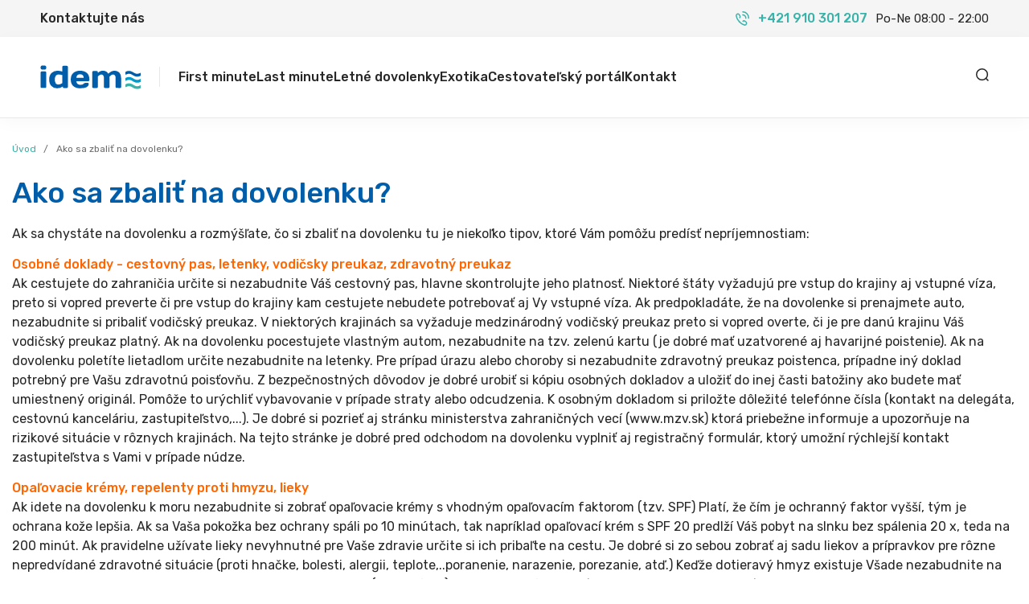

--- FILE ---
content_type: text/html; charset=UTF-8
request_url: https://www.idem.sk/informacie-pre-vas/ako-sa-zbalit-na-dovolenku
body_size: 10086
content:
<!DOCTYPE html>
<html lang="sk">
<head>
    <meta charset="utf-8">
    <meta http-equiv="X-UA-Compatible" content="IE=Edge">
    <meta name="viewport" content="width=device-width, initial-scale=1, maximum-scale=1, user-scalable=no">

            <script id="cookieyes"
                type="text/javascript"
                src="https://cdn-cookieyes.com/client_data/d1c240c3613af5a05820090e/script.js">
        </script>
                    <!-- Google Tag Manager -->
            <script>(function (w, d, s, l, i) {
                    w[l] = w[l] || [];
                    w[l].push({
                        'gtm.start':
                            new Date().getTime(), event: 'gtm.js'
                    });
                    var f = d.getElementsByTagName(s)[0],
                        j = d.createElement(s), dl = l != 'dataLayer' ? '&l=' + l : '';
                    j.async = true;
                    j.src =
                        'https://www.googletagmanager.com/gtm.js?id=' + i + dl;
                    f.parentNode.insertBefore(j, f);
                })(window, document, 'script', 'dataLayer', 'GTM-NVG3KTS');</script>
            <!-- End Google Tag Manager -->
        
                    <script async
                    src="https://www.googletagmanager.com/gtag/js?id=G-Z0E3JKD8B0"></script>
            <script>
                window.dataLayer = window.dataLayer || [];

                function gtag() {
                    dataLayer.push(arguments);
                }

                gtag('js', new Date());

                gtag('config', 'G-Z0E3JKD8B0');
            </script>
            
    <meta name="csrf-token" content="egu8Dc2u9C3OpCn4O89YIdoBkvIYiRfLPlV1ezWg">

    <title>Ako sa zbaliť na dovolenku? | Cestovná agentúra IDEM</title>
<meta name="description" content="Ako sa zbaliť na dovolenku? - zoznam vecí, ktoré si zobrať na dovolenku, ako si zbalit kufor na dovolenku.">
<link rel="canonical" href="https://www.idem.sk/informacie-pre-vas/ako-sa-zbalit-na-dovolenku">
<meta name="robots" content="index, follow">
<meta property="og:title" content="Ako sa zbaliť na dovolenku? | Cestovná agentúra IDEM">
<meta property="og:description" content="Ako sa zbaliť na dovolenku? - zoznam vecí, ktoré si zobrať na dovolenku, ako si zbalit kufor na dovolenku.">

<meta name="twitter:title" content="Ako sa zbaliť na dovolenku? | Cestovná agentúra IDEM">
<meta name="twitter:description" content="Ako sa zbaliť na dovolenku? - zoznam vecí, ktoré si zobrať na dovolenku, ako si zbalit kufor na dovolenku.">
<script type="application/ld+json">{"@context":"https://schema.org","@type":"Organization","name":"Cestovná agentúra IDEM","address":{"@type":"PostalAddress","streetAddress":"Oščadnica 1076","addressLocality":"Oščadnica, Slovakia","postalCode":"023 01","addressCountry":"SK"},"email":"idem@idem.sk","telephone":"+421 910 301 207","aggregateRating":{"@type":"AggregateRating","ratingValue":"4.8","reviewCount":"117"}}</script><script type="application/ld+json">{"@context":"https://schema.org","@type":"WebPage","name":"Ako sa zbaliť na dovolenku? | Cestovná agentúra IDEM","description":"Ako sa zbaliť na dovolenku? - zoznam vecí, ktoré si zobrať na dovolenku, ako si zbalit kufor na dovolenku."}</script>

    <link rel="apple-touch-icon" sizes="180x180" href="/assets/web/favicon/apple-touch-icon.png">
    <link rel="icon" type="image/png" sizes="32x32" href="/assets/web/favicon/favicon-32x32.png">
    <link rel="icon" type="image/png" sizes="16x16" href="/assets/web/favicon/favicon-16x16.png">
    <link rel="manifest" href="/assets/web/favicon/site.webmanifest">
    <link rel="mask-icon" href="/assets/web/favicon/safari-pinned-tab.svg" color="#5bbad5">
    <meta name="msapplication-TileColor" content="#00aba9">
    <meta name="theme-color" content="#ffffff">

    <link rel="preconnect" href="https://fonts.googleapis.com">
    <link rel="preconnect" href="https://fonts.gstatic.com" crossorigin>
    <link href="https://fonts.googleapis.com/css2?family=Rubik:wght@300;400;500;700;900&display=swap" rel="stylesheet">
    
    <link rel="stylesheet" href="https://unpkg.com/@vuepic/vue-datepicker@latest/dist/main.css">

            <link rel="stylesheet" href="https://www.idem.sk/assets/web/css/app.css?v=1769630347">
    
    <!-- Livewire Styles --><style >[wire\:loading][wire\:loading], [wire\:loading\.delay][wire\:loading\.delay], [wire\:loading\.inline-block][wire\:loading\.inline-block], [wire\:loading\.inline][wire\:loading\.inline], [wire\:loading\.block][wire\:loading\.block], [wire\:loading\.flex][wire\:loading\.flex], [wire\:loading\.table][wire\:loading\.table], [wire\:loading\.grid][wire\:loading\.grid], [wire\:loading\.inline-flex][wire\:loading\.inline-flex] {display: none;}[wire\:loading\.delay\.none][wire\:loading\.delay\.none], [wire\:loading\.delay\.shortest][wire\:loading\.delay\.shortest], [wire\:loading\.delay\.shorter][wire\:loading\.delay\.shorter], [wire\:loading\.delay\.short][wire\:loading\.delay\.short], [wire\:loading\.delay\.default][wire\:loading\.delay\.default], [wire\:loading\.delay\.long][wire\:loading\.delay\.long], [wire\:loading\.delay\.longer][wire\:loading\.delay\.longer], [wire\:loading\.delay\.longest][wire\:loading\.delay\.longest] {display: none;}[wire\:offline][wire\:offline] {display: none;}[wire\:dirty]:not(textarea):not(input):not(select) {display: none;}:root {--livewire-progress-bar-color: #2299dd;}[x-cloak] {display: none !important;}[wire\:cloak] {display: none !important;}dialog#livewire-error::backdrop {background-color: rgba(0, 0, 0, .6);}</style>

        </head>
<body>
<noscript>
    <iframe src="https://www.googletagmanager.com/ns.html?id=GTM-NVG3KTS"
            height="0" width="0" style="display:none;visibility:hidden"></iframe>
</noscript>
<!-- End Google Tag Manager (noscript) -->
    <section class="header-contact-info hidden lg:block">
    <div class="container-fluid header-contact-info__content">
        <p class="font-medium">Kontaktujte nás</p>
        <div class="header-contact-info__phone">
            <a class="phone-info" target="_blank" href="tel:+421 910 301 207">
                <svg xmlns="http://www.w3.org/2000/svg" width="17.502" height="17.502" viewBox="0 0 17.502 17.502">
                    <g id="icon_phone-volume" transform="translate(0.752 0.75)">
                        <path id="Path_7191" data-name="Path 7191" d="M289.427,1677.958a13.75,13.75,0,0,0,6.987,4.12c1.171.082,1.973-.967,2.316-2.094.3-.969-1.061-2.06-2.164-2.693-1.633-1-1.977-.581-2.429.154" transform="translate(-285.379 -1666.082)" fill="none" stroke="#39B3A9" stroke-linecap="round" stroke-linejoin="round" stroke-width="1.5"/>
                        <path id="Path_7192" data-name="Path 7192" d="M244,1587.068a14.143,14.143,0,0,1-4.041-7.123,2.524,2.524,0,0,1,2.054-2.361c.95-.308,2.021,1.082,2.642,2.206.98,1.665.57,2.015-.151,2.476" transform="translate(-239.956 -1575.194)" fill="none" stroke="#39B3A9" stroke-linecap="round" stroke-linejoin="round" stroke-width="1.5"/>
                        <path id="Path_7193" data-name="Path 7193" d="M344.439,1549.422a7.223,7.223,0,0,1,5.308,2.183,7.514,7.514,0,0,1,2.142,5.411" transform="translate(-335.89 -1549.421)" fill="none" stroke="#39B3A9" stroke-linecap="round" stroke-linejoin="round" stroke-width="1.5"/>
                        <path id="Path_7194" data-name="Path 7194" d="M343.617,1593.39a3.74,3.74,0,0,1,2.819,1.12,3.894,3.894,0,0,1,1.1,2.874" transform="translate(-335.135 -1589.719)" fill="none" stroke="#39B3A9" stroke-linecap="round" stroke-linejoin="round" stroke-width="1.5"/>
                    </g>
                </svg>
                <p class="phone-info__tel font-medium">+421 910 301 207</p>
            </a>
            <p class="text-[15px] ml-[10px]">Po-Ne 08:00 - 22:00</p>
        </div>
    </div>
</section>
<header class="header sticky lg:relative">
    <div class="container-fluid header__content">
        <div class="header__left">
            <div class="logo-box">
                <a href="/">
                    <img class="logo-box__logo" src="/assets/web/images/logo_idem-horizontal.svg" loading="lazy" alt="logo idem" width="125" height="30">
                </a>
                <span class="logo-box__divider"></span>
            </div>
            <div class="header__menu hidden lg:block">
                <div class="menu-mobile__header">
                    <span class="text-primary">Menu</span>
                    <svg id="js-close-menu" xmlns="http://www.w3.org/2000/svg" width="15" height="15" viewBox="0 0 10.121 10.121">
                        <g id="icon_times" transform="translate(1.061 1.061)">
                            <g id="Group_3005" data-name="Group 3005">
                                <line id="Line_385" data-name="Line 385" x2="8" y2="8" fill="none" stroke="#262626" stroke-linecap="round" stroke-miterlimit="10" stroke-width="1.5"/>
                                <line id="Line_386" data-name="Line 386" x1="8" y2="8" fill="none" stroke="#262626" stroke-linecap="round" stroke-miterlimit="10" stroke-width="1.5"/>
                            </g>
                        </g>
                    </svg>
                </div>
                <nav>
    <ul class="menu-main depth-1">
                    <li class="menu-item ">
                                    <a class="menu-item__name" href="https://www.idem.sk/first-minute-dovolenka">First minute</a>
                            </li>
                    <li class="menu-item ">
                                    <a class="menu-item__name" href="https://www.idem.sk/last-minute-dovolenka">Last minute</a>
                            </li>
                    <li class="menu-item ">
                                    <a class="menu-item__name" href="https://www.idem.sk/letna-dovolenka">Letné dovolenky</a>
                            </li>
                    <li class="menu-item ">
                                    <a class="menu-item__name" href="https://www.idem.sk/exoticka-dovolenka">Exotika</a>
                            </li>
                    <li class="menu-item ">
                                    <a class="menu-item__name" href="https://www.idem.sk/idem">Cestovateľský portál</a>
                            </li>
                    <li class="menu-item ">
                                    <a class="menu-item__name" href="https://www.idem.sk/kontakt">Kontakt</a>
                            </li>
            </ul>
</nav>
            </div>
        </div>
        <div class="header__right">
            <div class="header__info">
                <a class="phone-info mr-[15px] lg:hidden flex" target="_blank" href="tel:+421 910 301 207">
                    <svg xmlns="http://www.w3.org/2000/svg" width="17.502" height="17.502" viewBox="0 0 17.502 17.502">
                        <g id="icon_phone-volume" transform="translate(0.752 0.75)">
                            <path id="Path_7191" data-name="Path 7191" d="M289.427,1677.958a13.75,13.75,0,0,0,6.987,4.12c1.171.082,1.973-.967,2.316-2.094.3-.969-1.061-2.06-2.164-2.693-1.633-1-1.977-.581-2.429.154" transform="translate(-285.379 -1666.082)" fill="none" stroke="#39B3A9" stroke-linecap="round" stroke-linejoin="round" stroke-width="1.5"/>
                            <path id="Path_7192" data-name="Path 7192" d="M244,1587.068a14.143,14.143,0,0,1-4.041-7.123,2.524,2.524,0,0,1,2.054-2.361c.95-.308,2.021,1.082,2.642,2.206.98,1.665.57,2.015-.151,2.476" transform="translate(-239.956 -1575.194)" fill="none" stroke="#39B3A9" stroke-linecap="round" stroke-linejoin="round" stroke-width="1.5"/>
                            <path id="Path_7193" data-name="Path 7193" d="M344.439,1549.422a7.223,7.223,0,0,1,5.308,2.183,7.514,7.514,0,0,1,2.142,5.411" transform="translate(-335.89 -1549.421)" fill="none" stroke="#39B3A9" stroke-linecap="round" stroke-linejoin="round" stroke-width="1.5"/>
                            <path id="Path_7194" data-name="Path 7194" d="M343.617,1593.39a3.74,3.74,0,0,1,2.819,1.12,3.894,3.894,0,0,1,1.1,2.874" transform="translate(-335.135 -1589.719)" fill="none" stroke="#39B3A9" stroke-linecap="round" stroke-linejoin="round" stroke-width="1.5"/>
                        </g>
                    </svg>
                    <div>
                        <p class="phone-info__tel font-medium text-tertiary">+421 910 301 207</p>
                        <p class="text-12">Po-Ne 08:00 - 22:00</p>
                    </div>
                </a>
                <div id="vue-search"></div>
            </div>
            <div class="header__toggle-menu lg:hidden" id="js-open-menu">
                <svg xmlns="http://www.w3.org/2000/svg" width="17.5" height="15.5" viewBox="0 0 17.5 15.5">
                    <g id="icon_bars" transform="translate(0.75 0.75)">
                        <line id="Line_292" data-name="Line 292" x2="16" fill="none" stroke="#262626" stroke-linecap="round" stroke-linejoin="round" stroke-width="1.5"/>
                        <line id="Line_293" data-name="Line 293" x2="16" transform="translate(0 7)" fill="none" stroke="#262626" stroke-linecap="round" stroke-linejoin="round" stroke-width="1.5"/>
                        <line id="Line_294" data-name="Line 294" x2="8.348" transform="translate(0 14)" fill="none" stroke="#262626" stroke-linecap="round" stroke-linejoin="round" stroke-width="1.5"/>
                    </g>
                </svg>
            </div>
        </div>
    </div>
</header>

<script>
    window.vop_file = 'https://public.idem.sk/public/dokumenty/vop-idem-sk_1689721675.pdf'
    window.gdpr_file = 'https://public.idem.sk/public/dokumenty/gdpr-idem-sk_1689721744.pdf'
    window.web_phone = '+421 910 301 207'
    window.web_mail = 'idem@idem.sk'
</script>

<main>
        <div class="container">
        <ul class="breadcrumbs">
            <li class="breadcrumb">
                <a href="https://www.idem.sk">
                    <span>Úvod</span>
                </a>
            </li>
            <li class="breadcrumb">
                <span>
                    <span>Ako sa zbaliť na dovolenku?</span>
                </span>
            </li>
        </ul>
    </div>

    <div class="container">
        <div class="tourist-guide__header">
            <div class="tourist-guide__title-with-image">
                <h1 class="headline-3">Ako sa zbaliť na dovolenku?</h1>
            </div>
            <div class="tourist-guide__desc-box">
                <div class="tourist-guide__desc">
                    <p class="mb-[14px]">Ak sa chystáte na dovolenku a rozmýšľate, čo si zbaliť na dovolenku tu je
                        niekoľko tipov, ktoré Vám pomôžu predísť nepríjemnostiam:</p>
                    <p class="mb-[14px]"><strong style="color: #ff6600;">Osobné doklady - cestovný pas, letenky,
                            vodičsky preukaz, zdravotný preukaz</strong><br>Ak cestujete do zahraničia určite si
                        nezabudnite Váš cestovný pas, hlavne skontrolujte jeho platnosť. Niektoré štáty vyžadujú pre
                        vstup do krajiny aj vstupné víza, preto si vopred preverte či pre vstup do krajiny kam cestujete
                        nebudete potrebovať aj Vy vstupné víza. Ak predpokladáte, že na dovolenke si prenajmete auto,
                        nezabudnite si pribaliť vodičský preukaz. V niektorých krajinách sa vyžaduje medzinárodný
                        vodičský preukaz preto si vopred overte, či je pre danú krajinu Váš vodičský preukaz platný. Ak
                        na dovolenku pocestujete vlastným autom, nezabudnite na tzv. zelenú kartu (je dobré mať
                        uzatvorené aj havarijné poistenie). Ak na dovolenku poletíte lietadlom určite nezabudnite na
                        letenky. Pre prípad úrazu alebo choroby si nezabudnite zdravotný preukaz poistenca, prípadne iný
                        doklad potrebný pre Vašu zdravotnú poisťovňu. Z bezpečnostných dôvodov je dobré urobiť si kópiu
                        osobných dokladov a uložiť do inej časti batožiny ako budete mať umiestnený originál. Pomôže to
                        urýchliť vybavovanie v prípade straty alebo odcudzenia. K osobným dokladom si priložte dôležité
                        telefónne čísla (kontakt na delegáta, cestovnú kanceláriu, zastupiteľstvo,...). Je dobré si
                        pozrieť aj stránku ministerstva zahraničných vecí (<a href="http://www.mzv.sk">www.mzv.sk</a>)
                        ktorá priebežne informuje a upozorňuje na rizikové situácie v rôznych krajinách. Na tejto
                        stránke je dobré pred odchodom na dovolenku vyplniť aj registračný formulár, ktorý umožní
                        rýchlejší kontakt zastupiteľstva s Vami v prípade núdze.</p>
                    <p class="mb-[14px]"><strong style="color: #ff6600;">Opaľovacie krémy, repelenty proti hmyzu,
                            lieky</strong><br>Ak idete na dovolenku k moru nezabudnite si zobrať opaľovacie krémy s
                        vhodným opaľovacím faktorom (tzv. SPF) Platí, že čím je ochranný faktor vyšší, tým je ochrana
                        kože lepšia. Ak sa Vaša pokožka bez ochrany spáli po 10 minútach, tak napríklad opaľovací krém s
                        SPF 20 predlží Váš pobyt na slnku bez spálenia 20 x, teda na 200 minút. Ak pravidelne užívate
                        lieky nevyhnutné pre Vaše zdravie určite si ich pribaľte na cestu. Je dobré si zo sebou zobrať
                        aj sadu liekov a prípravkov pre rôzne nepredvídané zdravotné situácie (proti hnačke, bolesti,
                        alergii, teplote,..poranenie, narazenie, porezanie, atď.) Keďže dotieravý hmyz existuje Všade
                        nezabudnite na repelenty proti hmyzu. Ak sa chystáte do exotických krajín (napr. Afrika) je
                        dobré sa informovať a preventívne aj zaočkovať proti rôznym miestnym chorobám.</p>
                    <p class="mb-[14px]"><strong style="color: #ff6600;">Peniaze a platobné karty</strong><br>Dĺžka
                        pobytu a plány ktoré máte na dovolenke do istej miery ovplyvňujú množstvo peňazí ktoré budete
                        potrebovať. V každom prípade si overte aká je miesta mena a aký výmenný kurz pre ňu aktuálne
                        platí. Zoberte si dostatočnú hotovosť v miestnej mene a preverte aj možnosti zámeny v krajine
                        pobytu. Taktiež je dobré overiť si použiteľnosť platobných kariet v miestnych podmienkach.</p>
                    <p class="mb-[14px]"><strong style="color: #ff6600;">Osobné veci a hygienické potreby - obuv, odev,
                            výbava pre deti a na voľný čas</strong><br>V závislosti od toho ako ste náročný na svoju
                        dovolenkovú výbavu zoberte si zo sebou osobné veci a hygienické potreby. Obuv a odev závisí aj
                        od toho, či sa chystáte tráviť dovolenku pri mori alebo v horách, v lete alebo v zime. Na letnej
                        dovolenke by určite nemali chýbať pohodlné šľapky, tričká či krátke nohavice. Na zimnú dovolenku
                        určite nezabudnite teplú obuv a odev (termoprádlo), čiapku a rukavice. Ak na dovolenku cestujete
                        s malými deťmi, nezabudnite zabaliť všetko čo deti denne potrebujú (oblečenie, plienky, výživa,
                        hračky,...) Je dobré myslieť aj na príjemné strávenie voľného času: pribaľte si aj knihy a
                        časopisy na čítanie, spoločenské hry, športové potreby (potápačské okuliare, bedminton, a pod.)
                        Ak sa chystáte na dovolenku lietadlom, pri balení osobných vecí ale nezabudnite, že preprava
                        lietadlom limituje váhu batožiny - je dobré si vopred preveriť koľko kilogramov batožiny máte v
                        cene letenky a koľko je nadváha za ktorú sa pripláca.</p>
                    <p class="mb-[14px]"><strong style="color: #ff6600;">Počítač, kamera, fotoaparát,
                            telefón</strong><br>Dovolenkové zážitky bývajú tie najkrajšie a preto je dobré si ich
                        zvečniť kamerou alebo fotoaparátom. Nezabudnite preto na dobrý fotoaparát či kameru, film,
                        batérie a iné potreby. Počítač alebo tablet je hlavne pre milovníkov internetu nevyhnutnou
                        výbavou aj na dovolenke. Treba brať ale do úvahy váhu týchto zariadení (ako aj riziko ich
                        odcudzenia) a zvážiť ktoré z nich na dovolenke aj skutočne využijete. Mobilný telefón je dnes už
                        nevyhnutnou súčasťou dovoleniek – preverte si ale možnosti telefonovania cez Vášho operátora v
                        danej krajine (roaming). Ku všetkým technickým zariadeniam si nezabudnite nabíjačku. V
                        niektorých krajinách sa používa iný typ zásuviek ako v Európe preto je dobré si zobrať aj
                        zásuvkový adaptér.</p>
                    <p class="mb-[14px]"><strong style="color: #ff6600;">Poistenie</strong><br>Aj keď dovolenka
                        predpokladá množstvo pekných zážitkov, nemusí to byť vždy tak. Je preto dobré pred odchodom
                        uzavrieť vhodné poistenie – od poistenia samotnej dovolenky, cez poistenie zranenia, ochorenia,
                        odcudzenia osobných vecí atď.</p>
                    <p class="mb-[14px]"><strong style="color: #ff6600;">Mapy, turistický sprievodca,
                            slovník</strong><br>Ak sa chystáte na dovolenke uskutočniť aj samostatné výlety, určite sa
                        Vám bude hodiť mapa, turistický sprievodca a vreckový slovník. Dobrou pomôckou pri cestách v
                        zahraničí je aj GPS navigácia, hlavne ak sa chystáte požičať si auto alebo jazdiť bicyklom.</p>
                </div>
            </div>
        </div>
    </div>

    <section class="newsletter">
    <div class="container">
        <h4 class="newsletter__title">Top ponuky cestovných kancelárií do vašej mailovej schránky</h4>
        <p class="newsletter__desc">Prihláste sa na odber nášho newslettra a získajte pravidelný prehľad o najlepších ponukách dovoleniek od overených cestovných kancelárií.</p>
        <div class="newsletter__success hidden">
            <img src="/assets/web/images/icons/icon_check-circle.svg" alt="">
            Úspešne ste sa prihlásili na odber, ďakujeme
        </div>
        <form class="newsletter__form" id="newsletter-form" method="POST">
            <div class="newsletter__form-content">
                <input placeholder="Váš email *" type="email" id="newsletter-email">
                <input class="btn btn--yellow" value="Idem do toho" type="submit">
            </div>
        </form>
        <p class="newsletter__agree">* Prihlásením sa k odberu súhlasíte s <a href="https://public.idem.sk/public/dokumenty/gdpr-idem-sk_1689721744.pdf" target="_blank" class="newsletter__agree-link">Ochranou osobných údajov</a></p>
    </div>
</section>
</main>

    <footer class="footer">
    <div class="container">
        <div class="footer__top">
            <div class="footer__top-item footer__info">
                <a class="phone-info" target="_blank" href="tel:+421 910 301 207">
                    <span>
                        <p class="phone-info__tel font-medium">+421 910 301 207</p>
                        <p class="text-12">Po-Ne 08:00 - 22:00</p>
                    </span>
                </a>
                <div class="mail-info md:mt-[26px]">
                    <a href="mailto:idem@idem.sk">idem@idem.sk</a>
                </div>
                <div class="footer__social">
                    <div class="social-links">
                        <a href="https://www.facebook.com/www.idem.sk" target="_blank">
                            <svg id="logo_facebook" xmlns="http://www.w3.org/2000/svg" width="25" height="25" viewBox="0 0 25 25">
                                <path id="Path_1385" data-name="Path 1385" d="M6,5.631H9V8.446H6V15H3V8.446H0V5.631H3V4.437a5.88,5.88,0,0,1,.3-1.824,3.676,3.676,0,0,1,.828-1.464A3.7,3.7,0,0,1,6.912,0H9V2.815H6.912a.934.934,0,0,0-.648.236.767.767,0,0,0-.264.6Z" transform="translate(7 8)" fill="#262626"/>
                                <path id="Path_90146" data-name="Path 90146" d="M24.925,7.346a9.163,9.163,0,0,0-.581-3.035A6.123,6.123,0,0,0,22.9,2.1,6.127,6.127,0,0,0,20.688.656a9.191,9.191,0,0,0-3.035-.58C16.363.016,15.923,0,12.81,0H12.19C9.078,0,8.638.016,7.346.076a9.191,9.191,0,0,0-3.035.58A6.136,6.136,0,0,0,2.1,2.1,6.136,6.136,0,0,0,.656,4.312a9.191,9.191,0,0,0-.58,3.035C.014,8.68,0,9.105,0,12.5s.014,3.821.076,5.154a9.191,9.191,0,0,0,.58,3.035A6.127,6.127,0,0,0,2.1,22.9a6.123,6.123,0,0,0,2.214,1.442,9.188,9.188,0,0,0,3.035.581C8.68,24.986,9.105,25,12.5,25s3.821-.014,5.154-.075a9.188,9.188,0,0,0,3.035-.581,6.4,6.4,0,0,0,3.656-3.656,9.163,9.163,0,0,0,.581-3.035c.059-1.291.074-1.731.075-4.844V12.19C25,9.078,24.984,8.638,24.925,7.346Zm-2.25,10.2a6.916,6.916,0,0,1-.43,2.321,4.146,4.146,0,0,1-2.373,2.373,6.916,6.916,0,0,1-2.321.43c-1.318.061-1.713.073-5.051.073s-3.733-.012-5.051-.073a6.928,6.928,0,0,1-2.321-.43,3.876,3.876,0,0,1-1.437-.936,3.865,3.865,0,0,1-.935-1.437,6.909,6.909,0,0,1-.431-2.321c-.06-1.318-.073-1.713-.073-5.051s.013-3.733.073-5.051a6.921,6.921,0,0,1,.431-2.321,3.865,3.865,0,0,1,.935-1.437,3.873,3.873,0,0,1,1.437-.935,6.921,6.921,0,0,1,2.321-.431c1.319-.06,1.714-.073,5.051-.073s3.733.013,5.051.073a6.909,6.909,0,0,1,2.321.431,3.865,3.865,0,0,1,1.437.935,3.868,3.868,0,0,1,.936,1.437,6.928,6.928,0,0,1,.43,2.321c.061,1.318.074,1.714.074,5.051S22.736,16.233,22.675,17.551Z" fill="#262626"/>
                            </svg>
                        </a>
                        <a href="https://www.instagram.com/idem.sk/?hl=sk" target="_blank">
                            <svg id="logo_instagram" xmlns="http://www.w3.org/2000/svg" width="25" height="25" viewBox="0 0 25 25">
                                <path id="Path_1387" data-name="Path 1387"
                                      d="M24.925,7.346a9.163,9.163,0,0,0-.581-3.035A6.123,6.123,0,0,0,22.9,2.1,6.127,6.127,0,0,0,20.688.656a9.191,9.191,0,0,0-3.035-.58C16.363.016,15.923,0,12.81,0H12.19C9.078,0,8.638.016,7.346.076a9.191,9.191,0,0,0-3.035.58A6.136,6.136,0,0,0,2.1,2.1,6.136,6.136,0,0,0,.656,4.312a9.191,9.191,0,0,0-.58,3.035C.014,8.68,0,9.105,0,12.5s.014,3.821.076,5.154a9.191,9.191,0,0,0,.58,3.035A6.127,6.127,0,0,0,2.1,22.9a6.123,6.123,0,0,0,2.214,1.442,9.188,9.188,0,0,0,3.035.581C8.68,24.986,9.105,25,12.5,25s3.821-.014,5.154-.075a9.188,9.188,0,0,0,3.035-.581,6.4,6.4,0,0,0,3.656-3.656,9.163,9.163,0,0,0,.581-3.035c.059-1.291.074-1.731.075-4.844V12.19C25,9.078,24.984,8.638,24.925,7.346Zm-2.25,10.2a6.916,6.916,0,0,1-.43,2.321,4.146,4.146,0,0,1-2.373,2.373,6.916,6.916,0,0,1-2.321.43c-1.318.061-1.713.073-5.051.073s-3.733-.012-5.051-.073a6.928,6.928,0,0,1-2.321-.43,3.876,3.876,0,0,1-1.437-.936,3.865,3.865,0,0,1-.935-1.437,6.909,6.909,0,0,1-.431-2.321c-.06-1.318-.073-1.713-.073-5.051s.013-3.733.073-5.051a6.921,6.921,0,0,1,.431-2.321,3.865,3.865,0,0,1,.935-1.437,3.873,3.873,0,0,1,1.437-.935,6.921,6.921,0,0,1,2.321-.431c1.319-.06,1.714-.073,5.051-.073s3.733.013,5.051.073a6.909,6.909,0,0,1,2.321.431,3.865,3.865,0,0,1,1.437.935,3.868,3.868,0,0,1,.936,1.437,6.928,6.928,0,0,1,.43,2.321c.061,1.318.074,1.714.074,5.051S22.736,16.233,22.675,17.551Z"
                                      fill="#262626"/>
                                <path id="Path_1388" data-name="Path 1388" d="M12.529,6.11a6.419,6.419,0,1,0,6.42,6.419A6.418,6.418,0,0,0,12.529,6.11Zm0,10.586A4.167,4.167,0,1,1,16.7,12.529,4.167,4.167,0,0,1,12.529,16.7Z" transform="translate(-0.029 -0.029)" fill="#262626"/>
                                <path id="Path_1389" data-name="Path 1389" d="M19.256,4.348a1.5,1.5,0,1,0,1.5,1.5A1.5,1.5,0,0,0,19.256,4.348Z" transform="translate(-0.083 -0.02)" fill="#262626"/>
                            </svg>
                        </a>
                        










                    </div>
                    <div class="logo-box">
                        <img src="/assets/web/images/logo_idem-horizontal.svg" loading="lazy" alt="logo idem">
                    </div>
                </div>
            </div>
            <div class="footer__top-item footer__menu">
                <ul class="menu-basic depth-1">
                    <li class="menu-item">
                        <span class="menu-item__name">O nás</span>
                        <ul class="depth-2">
                            <li class="menu-item">
                                <a class="menu-item__name" href="https://www.idem.sk/o-nas">Kto sme</a>
                            </li>
                            <li class="menu-item">
                                <a class="menu-item__name" href="https://www.idem.sk/kontakt">Kontakt</a>
                            </li>
                            <li class="menu-item">
                                <a class="menu-item__name" href="https://www.idem.sk/idem">Cestovateľský magazín</a>
                            </li>
                        </ul>
                    </li>
                </ul>
            </div>
            <div class="footer__top-item footer__menu">
                <ul class="menu-basic depth-1">
                    <li class="menu-item">
                        <span class="menu-item__name">Užitočné informácie</span>
                        <ul class="depth-2">



                            <li class="menu-item">
                                <a class="menu-item__name" href="https://www.idem.sk/informacie-pre-vas/cestovne-doklady">
                                    Cestovné doklady
                                </a>
                            </li>
                            <li class="menu-item">
                                <a class="menu-item__name" href="https://www.idem.sk/informacie-pre-vas/poistenie">
                                    Poistenie
                                </a>
                            </li>
                            <li class="menu-item">
                                <a class="menu-item__name" href="/informacie-pre-vas/informacna-povinnost-prevadzkovatela">
                                    Informačná povinnosť prevadzkovateľa
                                </a>
                            </li>
                            <li class="menu-item">
                                <a class="menu-item__name" href="https://www.idem.sk/informacie-pre-vas/parkovanie-pri-letisku-v-bratislave">
                                    Parkovanie pri letisku v Bratislave
                                </a>
                            </li>
                            <li class="menu-item">
                                <a class="menu-item__name" href="https://www.idem.sk/informacie-pre-vas/parkovanie-pri-letisku-vo-viedni">
                                    Parkovanie pri letisku v Viedeň
                                </a>
                            </li>
                            <li class="menu-item">
                                <a class="menu-item__name" href="https://www.idem.sk/informacie-pre-vas/ako-sa-zbalit-na-dovolenku">
                                    Ako sa zbaliť na dovolenku?
                                </a>
                            </li>
                        </ul>
                    </li>
                </ul>
            </div>
            <div class="footer__top-item footer__menu">
                <ul class="menu-basic depth-1">
                    <li class="menu-item">
                        <span class="menu-item__name">Obľúbené krajiny</span>
                        <ul class="depth-2">
                                                            <li class="menu-item">
                                                                            <a class="menu-item__name" href="https://www.idem.sk/letna-dovolenka/cyprus">Cyprus</a>
                                                                    </li>
                                                            <li class="menu-item">
                                                                            <a class="menu-item__name" href="https://www.idem.sk/letna-dovolenka/taliansko">Taliansko</a>
                                                                    </li>
                                                            <li class="menu-item">
                                                                            <a class="menu-item__name" href="https://www.idem.sk/letna-dovolenka/grecko">Grécko</a>
                                                                    </li>
                                                            <li class="menu-item">
                                                                            <a class="menu-item__name" href="https://www.idem.sk/letna-dovolenka/turecko">Turecko</a>
                                                                    </li>
                                                            <li class="menu-item">
                                                                            <a class="menu-item__name" href="https://www.idem.sk/letna-dovolenka/cierna-hora">Čierna Hora</a>
                                                                    </li>
                                                            <li class="menu-item">
                                                                            <a class="menu-item__name" href="https://www.idem.sk/letna-dovolenka/egypt">Egypt</a>
                                                                    </li>
                                                            <li class="menu-item">
                                                                            <a class="menu-item__name" href="https://www.idem.sk/letna-dovolenka/bulharsko">Bulharsko</a>
                                                                    </li>
                                                            <li class="menu-item">
                                                                            <a class="menu-item__name" href="https://www.idem.sk/letna-dovolenka/tunisko">Tunisko</a>
                                                                    </li>
                                                            <li class="menu-item">
                                                                            <a class="menu-item__name" href="https://www.idem.sk/letna-dovolenka/spanielsko">Španielsko</a>
                                                                    </li>
                                                            <li class="menu-item">
                                                                            <a class="menu-item__name" href="https://www.idem.sk/letna-dovolenka/albansko">Albánsko</a>
                                                                    </li>
                                                            <li class="menu-item">
                                                                            <a class="menu-item__name" href="https://www.idem.sk/letna-dovolenka/kapverdske-ostrovy">Kapverdské ostrovy</a>
                                                                    </li>
                                                            <li class="menu-item">
                                                                            <a class="menu-item__name" href="https://www.idem.sk/letna-dovolenka/severny-cyprus">Severný Cyprus</a>
                                                                    </li>
                                                    </ul>
                    </li>
                </ul>
            </div>
            <div class="footer__top-item footer__menu">
                <ul class="menu-basic depth-1">
                    <li class="menu-item">
                        <span class="menu-item__name">Dovolenky</span>
                        <ul class="depth-2">
                            <li class="menu-item">
                                <a class="menu-item__name" href="https://www.idem.sk/first-minute-dovolenka">First minute</a>
                            </li>
                            <li class="menu-item">
                                <a class="menu-item__name" href="https://www.idem.sk/last-minute-dovolenka">Last minute</a>
                            </li>
                            <li class="menu-item">
                                <a class="menu-item__name" href="https://www.idem.sk/letna-dovolenka">Letné dovolenky</a>
                            </li>
                            <li class="menu-item">
                                <a class="menu-item__name" href="https://www.idem.sk/exoticka-dovolenka">Exotika</a>
                            </li>
                            <li class="menu-item">
                                <a class="menu-item__name" href="https://www.idem.sk/poznavacie-zajazdy">Poznávacie zájazdy</a>
                            </li>
                        </ul>
                    </li>
                </ul>
            </div>
            <div class="footer__top-item footer__logo hidden lg:block">
                <a href="https://www.idem.sk" class="logo-box">
                    <img src="/assets/web/images/logo_idem-horizontal.svg" loading="lazy" alt="logo idem">
                </a>
            </div>
        </div>
        <div class="footer__tour-operators">
            <p>U nás nájdete ponuku od najlepších Slovenských, ale aj zahraničných cestovných kancelárií na jednom mieste</p>
            <div class="footer__tour-operators-list">
                <img src="/assets/web/images/tour-operators/logo_fischer.svg" loading="lazy" alt="Fischer">
                <img src="/assets/web/images/tour-operators/logo_kartagotours.svg" loading="lazy" alt="Kartagoutours">
                <img src="/assets/web/images/tour-operators/logo_satur.svg" loading="lazy" alt="Satur">
                <img src="/assets/web/images/tour-operators/logo_hydrotour.svg" loading="lazy" alt="Hydrotour">
                <img src="/assets/web/images/tour-operators/logo_tip-travel.svg" loading="lazy" alt="Tip travel">
                <img src="/assets/web/images/tour-operators/logo_cedok.svg" loading="lazy" alt="Čedok">
                <img src="/assets/web/images/tour-operators/logo_eti.svg" loading="lazy" alt="Eti">
            </div>
        </div>
        <div class="footer__bottom">
            <div class="footer__copywrite">
                <p>© 2026 Cestovná agentúra <strong>IDEM</strong> Všetky práva vyhradené</p>
            </div>
            <div class="footer__conditions">
                <a href="https://public.idem.sk/public/dokumenty/vop-idem-sk_1689721675.pdf" target="_blank">Všeobecné podmienky</a>
                <span class="footer__conditions-divider">|</span>
                <a href="https://public.idem.sk/public/dokumenty/gdpr-idem-sk_1689721744.pdf" target="_blank">Ochrana osobných údajov</a>
            </div>
        </div>
    </div>
</footer>

<!-- Scripts -->
<!-- Vendor scripts start -->

    <script async src="https://www.idem.sk/assets/web/js/app.js?v=1769029912"></script>
    <script async defer src="https://www.idem.sk/assets/web/js/search.js?v=1736805499"></script>

<!-- Vendor scripts end -->

<script src="/livewire/livewire.min.js?id=61e33937"   data-csrf="egu8Dc2u9C3OpCn4O89YIdoBkvIYiRfLPlV1ezWg" data-update-uri="/livewire/update" data-navigate-once="true"></script>


</body>
</html>


--- FILE ---
content_type: text/css
request_url: https://www.idem.sk/assets/web/css/app.css?v=1769630347
body_size: 31715
content:
.splide__container{box-sizing:border-box;position:relative}.splide__list{backface-visibility:hidden;display:-ms-flexbox;display:flex;height:100%;margin:0!important;padding:0!important}.splide.is-initialized:not(.is-active) .splide__list{display:block}.splide__pagination{-ms-flex-align:center;-ms-flex-pack:center;align-items:center;display:-ms-flexbox;display:flex;-ms-flex-wrap:wrap;flex-wrap:wrap;justify-content:center;margin:0;pointer-events:none}.splide__pagination li{display:inline-block;line-height:1;list-style-type:none;margin:0;pointer-events:auto}.splide:not(.is-overflow) .splide__pagination{display:none}.splide__progress__bar{width:0}.splide{position:relative;visibility:hidden}.splide.is-initialized,.splide.is-rendered{visibility:visible}.splide__slide{-ms-flex-negative:0;backface-visibility:hidden;box-sizing:border-box;flex-shrink:0;list-style-type:none!important;margin:0;position:relative}.splide__slide img{vertical-align:bottom}.splide__spinner{animation:splide-loading 1s linear infinite;border:2px solid #999;border-left-color:transparent;border-radius:50%;bottom:0;contain:strict;display:inline-block;height:20px;left:0;margin:auto;position:absolute;right:0;top:0;width:20px}.splide__sr{clip:rect(0 0 0 0);border:0;height:1px;margin:-1px;overflow:hidden;padding:0;position:absolute;width:1px}.splide__toggle.is-active .splide__toggle__play,.splide__toggle__pause{display:none}.splide__toggle.is-active .splide__toggle__pause{display:inline}.splide__track{overflow:hidden;position:relative;z-index:0}@keyframes splide-loading{0%{transform:rotate(0)}to{transform:rotate(1turn)}}.splide__track--draggable{-webkit-touch-callout:none;-webkit-user-select:none;-ms-user-select:none;user-select:none}.splide__track--fade>.splide__list>.splide__slide{margin:0!important;opacity:0;z-index:0}.splide__track--fade>.splide__list>.splide__slide.is-active{opacity:1;z-index:1}.splide--rtl{direction:rtl}.splide__track--ttb>.splide__list{display:block}.splide__arrow{-ms-flex-align:center;-ms-flex-pack:center;align-items:center;background:#ccc;border:0;border-radius:50%;cursor:pointer;display:-ms-flexbox;display:flex;height:2em;justify-content:center;opacity:.7;padding:0;position:absolute;top:50%;transform:translateY(-50%);width:2em;z-index:1}.splide__arrow svg{fill:#000;height:1.2em;width:1.2em}.splide__arrow:hover:not(:disabled){opacity:.9}.splide__arrow:disabled{opacity:.3}.splide__arrow:focus-visible{outline:3px solid #0bf;outline-offset:3px}.splide__arrow--prev{left:1em}.splide__arrow--prev svg{transform:scaleX(-1)}.splide__arrow--next{right:1em}.splide.is-focus-in .splide__arrow:focus{outline:3px solid #0bf;outline-offset:3px}.splide__pagination{bottom:.5em;left:0;padding:0 1em;position:absolute;right:0;z-index:1}.splide__pagination__page{background:#ccc;border:0;border-radius:50%;display:inline-block;height:8px;margin:3px;opacity:.7;padding:0;position:relative;transition:transform .2s linear;width:8px}.splide__pagination__page.is-active{background:#fff;transform:scale(1.4);z-index:1}.splide__pagination__page:hover{cursor:pointer;opacity:.9}.splide__pagination__page:focus-visible{outline:3px solid #0bf;outline-offset:3px}.splide.is-focus-in .splide__pagination__page:focus{outline:3px solid #0bf;outline-offset:3px}.splide__progress__bar{background:#ccc;height:3px}.splide__slide{-webkit-tap-highlight-color:rgba(0,0,0,0)}.splide__slide:focus{outline:0}@supports(outline-offset:-3px){.splide__slide:focus-visible{outline:3px solid #0bf;outline-offset:-3px}}@media screen and (-ms-high-contrast:none){.splide__slide:focus-visible{border:3px solid #0bf}}@supports(outline-offset:-3px){.splide.is-focus-in .splide__slide:focus{outline:3px solid #0bf;outline-offset:-3px}}@media screen and (-ms-high-contrast:none){.splide.is-focus-in .splide__slide:focus{border:3px solid #0bf}.splide.is-focus-in .splide__track>.splide__list>.splide__slide:focus{border-color:#0bf}}.splide__toggle{cursor:pointer}.splide__toggle:focus-visible{outline:3px solid #0bf;outline-offset:3px}.splide.is-focus-in .splide__toggle:focus{outline:3px solid #0bf;outline-offset:3px}.splide__track--nav>.splide__list>.splide__slide{border:3px solid transparent;cursor:pointer}.splide__track--nav>.splide__list>.splide__slide.is-active{border:3px solid #000}.splide__arrows--rtl .splide__arrow--prev{left:auto;right:1em}.splide__arrows--rtl .splide__arrow--prev svg{transform:scaleX(1)}.splide__arrows--rtl .splide__arrow--next{left:1em;right:auto}.splide__arrows--rtl .splide__arrow--next svg{transform:scaleX(-1)}.splide__arrows--ttb .splide__arrow{left:50%;transform:translate(-50%)}.splide__arrows--ttb .splide__arrow--prev{top:1em}.splide__arrows--ttb .splide__arrow--prev svg{transform:rotate(-90deg)}.splide__arrows--ttb .splide__arrow--next{bottom:1em;top:auto}.splide__arrows--ttb .splide__arrow--next svg{transform:rotate(90deg)}.splide__pagination--ttb{bottom:0;display:-ms-flexbox;display:flex;-ms-flex-direction:column;flex-direction:column;left:auto;padding:1em 0;right:.5em;top:0}
/*
! tailwindcss v3.4.1 | MIT License | https://tailwindcss.com
*/*,:after,:before{border:0 solid;box-sizing:border-box}:after,:before{--tw-content:""}:host,html{-webkit-text-size-adjust:100%;font-feature-settings:normal;-webkit-tap-highlight-color:transparent;font-family:Rubik,system-ui,-apple-system,BlinkMacSystemFont,Segoe UI,Roboto,Helvetica Neue,Arial,Noto Sans,sans-serif,Apple Color Emoji,Segoe UI Emoji,Segoe UI Symbol,Noto Color Emoji;font-variation-settings:normal;line-height:1.5;-moz-tab-size:4;-o-tab-size:4;tab-size:4}body{line-height:inherit;margin:0}hr{border-top-width:1px;color:inherit;height:0}abbr:where([title]){-webkit-text-decoration:underline dotted;text-decoration:underline dotted}h1,h2,h3,h4,h5,h6{font-size:inherit;font-weight:inherit}a{color:inherit;text-decoration:inherit}b,strong{font-weight:bolder}code,kbd,pre,samp{font-feature-settings:normal;font-family:ui-monospace,SFMono-Regular,Menlo,Monaco,Consolas,Liberation Mono,Courier New,monospace;font-size:1em;font-variation-settings:normal}small{font-size:80%}sub,sup{font-size:75%;line-height:0;position:relative;vertical-align:baseline}sub{bottom:-.25em}sup{top:-.5em}table{border-collapse:collapse;border-color:inherit;text-indent:0}button,input,optgroup,select,textarea{font-feature-settings:inherit;color:inherit;font-family:inherit;font-size:100%;font-variation-settings:inherit;font-weight:inherit;line-height:inherit;margin:0;padding:0}button,select{text-transform:none}[type=button],[type=reset],[type=submit],button{-webkit-appearance:button;background-color:transparent;background-image:none}:-moz-focusring{outline:auto}:-moz-ui-invalid{box-shadow:none}progress{vertical-align:baseline}::-webkit-inner-spin-button,::-webkit-outer-spin-button{height:auto}[type=search]{-webkit-appearance:textfield;outline-offset:-2px}::-webkit-search-decoration{-webkit-appearance:none}::-webkit-file-upload-button{-webkit-appearance:button;font:inherit}summary{display:list-item}blockquote,dd,dl,figure,h1,h2,h3,h4,h5,h6,hr,p,pre{margin:0}fieldset{margin:0}fieldset,legend{padding:0}menu,ol,ul{list-style:none;margin:0;padding:0}dialog{padding:0}textarea{resize:vertical}input::-moz-placeholder,textarea::-moz-placeholder{color:#a8a8a8;opacity:1}input::placeholder,textarea::placeholder{color:#a8a8a8;opacity:1}[role=button],button{cursor:pointer}:disabled{cursor:default}audio,canvas,embed,iframe,img,object,svg,video{display:block;vertical-align:middle}img,video{height:auto;max-width:100%}[hidden]{display:none}*,:after,:before{--tw-border-spacing-x:0;--tw-border-spacing-y:0;--tw-translate-x:0;--tw-translate-y:0;--tw-rotate:0;--tw-skew-x:0;--tw-skew-y:0;--tw-scale-x:1;--tw-scale-y:1;--tw-pan-x: ;--tw-pan-y: ;--tw-pinch-zoom: ;--tw-scroll-snap-strictness:proximity;--tw-gradient-from-position: ;--tw-gradient-via-position: ;--tw-gradient-to-position: ;--tw-ordinal: ;--tw-slashed-zero: ;--tw-numeric-figure: ;--tw-numeric-spacing: ;--tw-numeric-fraction: ;--tw-ring-inset: ;--tw-ring-offset-width:0px;--tw-ring-offset-color:#fff;--tw-ring-color:rgba(147,197,253,.5);--tw-ring-offset-shadow:0 0 #0000;--tw-ring-shadow:0 0 #0000;--tw-shadow:0 0 #0000;--tw-shadow-colored:0 0 #0000;--tw-blur: ;--tw-brightness: ;--tw-contrast: ;--tw-grayscale: ;--tw-hue-rotate: ;--tw-invert: ;--tw-saturate: ;--tw-sepia: ;--tw-drop-shadow: ;--tw-backdrop-blur: ;--tw-backdrop-brightness: ;--tw-backdrop-contrast: ;--tw-backdrop-grayscale: ;--tw-backdrop-hue-rotate: ;--tw-backdrop-invert: ;--tw-backdrop-opacity: ;--tw-backdrop-saturate: ;--tw-backdrop-sepia: }::backdrop{--tw-border-spacing-x:0;--tw-border-spacing-y:0;--tw-translate-x:0;--tw-translate-y:0;--tw-rotate:0;--tw-skew-x:0;--tw-skew-y:0;--tw-scale-x:1;--tw-scale-y:1;--tw-pan-x: ;--tw-pan-y: ;--tw-pinch-zoom: ;--tw-scroll-snap-strictness:proximity;--tw-gradient-from-position: ;--tw-gradient-via-position: ;--tw-gradient-to-position: ;--tw-ordinal: ;--tw-slashed-zero: ;--tw-numeric-figure: ;--tw-numeric-spacing: ;--tw-numeric-fraction: ;--tw-ring-inset: ;--tw-ring-offset-width:0px;--tw-ring-offset-color:#fff;--tw-ring-color:rgba(147,197,253,.5);--tw-ring-offset-shadow:0 0 #0000;--tw-ring-shadow:0 0 #0000;--tw-shadow:0 0 #0000;--tw-shadow-colored:0 0 #0000;--tw-blur: ;--tw-brightness: ;--tw-contrast: ;--tw-grayscale: ;--tw-hue-rotate: ;--tw-invert: ;--tw-saturate: ;--tw-sepia: ;--tw-drop-shadow: ;--tw-backdrop-blur: ;--tw-backdrop-brightness: ;--tw-backdrop-contrast: ;--tw-backdrop-grayscale: ;--tw-backdrop-hue-rotate: ;--tw-backdrop-invert: ;--tw-backdrop-opacity: ;--tw-backdrop-saturate: ;--tw-backdrop-sepia: }@media (min-width:640px){.container{max-width:640px}}@media (min-width:992px){.container{max-width:992px}}@media (min-width:1024px){.container{max-width:1024px}}html{overflow-x:hidden}@media screen and (max-width:991px){html.stop-scrolling,html.stop-scrolling body{overflow:hidden}}html.stop-scrolling-all,html.stop-scrolling-all body{overflow:hidden}body{color:#262626;font-size:16px;max-width:100vw;overflow-x:hidden;width:100vw}.headline-1,h1{color:#262626;font-size:30px;font-weight:500;line-height:1.08em}@media screen and (min-width:992px){.headline-1,h1{font-size:50px;line-height:1.067em}}.headline-2,h2{color:#262626;font-size:28px;font-weight:500;line-height:1.214em}@media screen and (min-width:992px){.headline-2,h2{font-size:40px;line-height:1.1em}}.headline-3,h3{color:#005da9;font-size:28px;font-weight:500;line-height:1.112em}@media screen and (min-width:992px){.headline-3,h3{font-size:36px}}.headline-4,h4{color:#262626;font-size:20px;font-weight:500;line-height:1.2em}@media screen and (min-width:992px){.headline-4,h4{font-size:30px;line-height:1.134em}}.headline-5,h5{color:#005da9;font-size:23px;font-weight:500;line-height:1.154em}@media screen and (min-width:992px){.headline-5,h5{font-size:26px;line-height:1.154em}}.headline-6,h6{color:#262626;font-size:21px;font-weight:500;line-height:1.143em;margin:0 0 7px}@media screen and (min-width:992px){.headline-6,h6{font-size:23px;line-height:1.217em}}strong{font-weight:500}progress{accent-color:#49a771;-webkit-appearance:none;border-radius:8px;height:12px;max-width:85px}@media screen and (min-width:768px){progress{max-width:97px}}@media screen and (max-width:360px){progress{max-width:66px}}progress::-webkit-progress-bar{background-color:#e8e8e8;border-radius:8px;height:12px;max-width:85px}@media screen and (min-width:768px){progress::-webkit-progress-bar{max-width:97px}}@media screen and (max-width:360px){progress::-webkit-progress-bar{max-width:66px}}progress::-moz-progress-bar,progress::-webkit-progress-value{background-color:#49a771;border-radius:8px;height:12px}.container{margin:auto;max-width:1445px;padding:0 15px;width:100%}.container--small{max-width:725px}.container--smaller{max-width:605px}@media screen and (max-width:991px){.container-mobile-scroll{padding-right:0}.container-mobile-scroll .hp-grid .hp-grid__btn{padding-right:15px}.container-mobile-scroll .hp-grid__header{margin-right:15px}.container--mobile-full{padding:0}}.container-fluid{margin:auto;max-width:100%;width:1920px}.toggle-arrow-down{cursor:pointer;padding:6px 6px 6px 2px}.phone-info{align-items:center;display:flex}.phone-info img,.phone-info svg{margin-bottom:auto;margin-right:11px;margin-top:3px}.logo-box{align-items:center;display:flex}.logo-box__divider{background:#e8e8e8;border-radius:1px;height:25px;margin:0 23px;width:1px}@media screen and (max-width:1023px){.logo-box__divider{margin:0 16px 0 23px}}.mail-info{font-size:20px;font-weight:500}.social-links{gap:35px}.hp-grid,.social-links{align-items:center;display:flex}.hp-grid{flex-wrap:wrap;justify-content:space-between}@media screen and (max-width:991px){.hp-grid:not(.not-mobile-column){flex-direction:column}.hp-grid:not(.not-mobile-column)>*{order:1;width:100%}.hp-grid:not(.not-mobile-column) .hp-grid__btn{margin-top:27px;order:2;width:100%}}.hp-grid__desc{color:#6e6e6e;margin-top:5px}.hp-grid__header-with-number{align-items:center;display:flex}.hp-grid__header-with-number .hp-grid__title{margin-right:8px}.hp-grid__header-with-number .hp-grid__num{color:#a8a8a8;font-size:16px;line-height:1.25em}.info-with-icon{align-items:center;color:#949494;display:flex;font-size:14px;gap:7px;margin-right:14px;white-space:nowrap}.info-with-icon--named>div{align-items:center;display:flex;gap:6px}.info-review{align-items:center;color:#6e6e6e;display:flex;font-size:10px}.info-review__content{align-items:baseline;display:flex}.info-review img{margin:0 4px 0 0}.info-review strong{color:#303030;font-size:14px;font-weight:400}.info-date{align-items:center;display:flex;font-size:14px}.info-date img{margin-right:6px}.info-date span{font-size:13px;margin:0 6px}.info-date strong{font-weight:500;letter-spacing:-.5px;white-space:nowrap}.info-price{align-items:center;display:flex;flex-wrap:wrap;font-size:10px;justify-content:flex-end;line-height:1.667em}.info-price span{font-size:12px;font-weight:500;white-space:nowrap}.info-price strong{color:#39b3a9;font-size:20px;font-weight:500;margin:0 4px;white-space:nowrap}.info-price del{color:#6e6e6e;font-size:14px;font-weight:500;margin-right:2px;white-space:nowrap}.custom-select{position:relative}.custom-select.is-right .search-item__box{left:unset;right:0}@media screen and (min-width:991px){.custom-select__overlay{background:rgba(0,0,0,.5);height:100%;left:0;position:fixed;top:0;width:100%;z-index:12}}.custom-select__btn{align-items:center;background:#fff;border:1px solid #c2c2c2;border-radius:8px;cursor:pointer;display:flex;gap:16px;justify-content:space-between;min-height:55px;padding:13px 20px}.custom-select__dropdown{background:#fff;border-radius:8px;margin-top:8px;padding:15px 20px;position:absolute;width:100%;z-index:13}.custom-select__content{display:flex;flex-direction:column;overflow:hidden}.custom-select__title{color:#6e6e6e;font-size:12px;line-height:1.334em}.custom-select__value{color:#303030;font-size:14px;font-weight:500;line-height:1.143em;overflow:hidden;text-overflow:ellipsis;white-space:nowrap}.custom-select__value span{font-weight:400}.custom-select__dropdown-option{align-items:center;display:flex;justify-content:space-between;padding:14px 0}.custom-select__dropdown-option:not(:last-child){border-bottom:1px solid #c2c2c2}.custom-select__dropdown-btn{align-items:center;border-top:1px solid #c2c2c2;display:flex;justify-content:space-between;margin:0 -20px;padding:23px 20px 0}@media screen and (min-width:992px){.custom-select__dropdown-btn .btn{width:100%}}.custom-select svg{height:12px}.link-with-icon{display:flex;font-size:14px}.link-with-icon:hover span{text-decoration:none}.link-with-icon img{margin-right:8px}.link-with-icon span{text-decoration:underline}.switcher{font-size:14px;font-weight:500}.switcher .switch{display:inline-block;height:21px;margin:0 8px;position:relative;width:30px}.switcher .switch input{height:0;opacity:0;width:0}.switcher .slider{background-color:#ccc;border-radius:34px;bottom:0;cursor:pointer;left:0;position:absolute;right:0;top:0;transition:.4s}.switcher .slider:before{background-color:#fff;border-radius:13px;bottom:4px;content:"";height:13px;left:4px;position:absolute;transition:.4s;width:13px}.switcher input:checked+.slider:before{transform:translateX(9px)}.back-link{align-items:center;color:#6e6e6e;display:flex;font-size:12px;margin:20px 0}.back-link img{margin-right:8px}.bullet-list{display:flex;flex-wrap:wrap}.bullet-list>li{line-height:1.143em;margin:0 0 8px;padding-left:24px;position:relative}@media screen and (min-width:992px){.bullet-list>li{margin:0 15px 10px 0}}.bullet-list>li:before{background:transparent;border:2px solid #39b3a9;border-radius:8px;content:"";height:8px;left:0;position:absolute;top:4px;width:8px}@media screen and (min-width:992px){.success-list{-moz-column-gap:100px;column-gap:100px;display:grid;grid-template-columns:repeat(4,1fr)}}.success-list>li{line-height:1.143em;margin:0 0 10px;padding-left:24px;position:relative}@media screen and (min-width:992px){.success-list>li{margin:0 0 24px}}.success-list>li:before{background:url(/assets/web/images/icons/icon-check.svg) no-repeat;content:"";height:9px;left:0;position:absolute;top:4px;width:13px}.info-flash{align-items:center;background-color:#eafffd;border-radius:8px;display:flex;font-size:14px;font-weight:500;gap:16px;line-height:1.143em;padding:10px 20px}.info-flash--border{border:1px solid #6bc1b9}@media screen and (max-width:1023px){.logo-box{align-items:center;display:flex}.logo-box__logo{width:90px}}.badge{background:#f5f5f5;border:1px solid transparent;border-radius:6px;color:#6e6e6e;display:inline-block;font-size:10px;line-height:1.167em;padding:5px 8px 3px;transition:all .3s}@media screen and (max-width:991px){.badge{padding:6px 8px}}.badge--red{background:#f05d48}.badge--green,.badge--red{color:#fff;font-weight:700}.badge--green{background:#49a771}.badge--teritary{background:#e1f4f2;color:#497d78}.badge--red-border{background:transparent;border-color:#f05d48;color:#f05d48;font-size:12px}.badge--yellow{background:#fff;border-color:#ffca05;color:#303030}.badge--yellow.is-active,.badge--yellow:hover{background:#ffca05}.badge--primary{background:#005da9;border-color:#005da9;color:#fff;font-size:12px;font-weight:500;text-transform:uppercase}.badge--black{background:#262626;border-color:#262626;color:#fff;font-weight:500}.badge--border{background:#fff;border-color:#a8a8a8;color:#6e6e6e}.badge--border.is-active,.badge--border:hover{background:#39b3a9;border-color:#39b3a9;color:#fff}.badge--border-white{background:transparent;border-color:#fff;color:#fff;font-size:12px;padding:8px}.badge--border-white.is-active,.badge--border-white:hover{background:#fff;border-color:#fff;color:#303030}.badge--medium{font-size:13px;line-height:1.154em;padding:8px 12px}.badge--big{line-height:1.142em;padding:11px 16px 13px}.badge--big,.btn{font-size:14px;font-weight:500}.btn{background:#009ccb;border:1px solid transparent;border-radius:6px;color:#fff;display:inline-block;line-height:1.143em;padding:19px 24px;text-align:center;transition:all .3s}.btn:disabled{cursor:not-allowed}.btn:not(:disabled):hover{background:#005da9}.btn.is-wrong{color:#fff}.btn.is-wrong,.btn.is-wrong:not(:disabled):hover{background:#f05d48}.btn.is-correct{color:#fff}.btn.is-correct,.btn.is-correct:not(:disabled):hover{background:#49a771}.btn--quiz:disabled:not(.is-wrong):not(.is-correct):not(:disabled):hover{background:#f5f5f5}.btn--primary{background:#005da9}.btn--secondary{background:#009ccb}.btn--tertiary{background:#39b3a9}.btn--tertiary:not(:disabled):hover{background:#fff;border-color:#39b3a9;color:#39b3a9}.btn--tertiary:not(:disabled):hover.btn--with-icon line,.btn--tertiary:not(:disabled):hover.btn--with-icon path{stroke:#39b3a9!important}.btn--tertiary--border{background:#fff;border-color:#39b3a9;color:#39b3a9}.btn--tertiary--border:not(:disabled):hover{background:#39b3a9;color:#fff}.btn--red{background:#f05d48}.btn--yellow{background:#ffca05;color:#303030}.btn--yellow:not(:disabled):hover{background:#ffa805}.btn--border-yellow{background:#fff;border-color:#ffca05;color:#303030}.btn--border-yellow:not(:disabled):hover{background:#ffca05}.btn--border-black{background:transparent;border-color:#303030;color:#303030}.btn--border-black:not(:disabled):hover{background:#ffca05;border-color:#ffca05}.btn--black{background:#303030}.btn--gray{background:#f5f5f5;color:#303030}.btn--gray:not(:disabled):hover{background:#e8e8e8}.btn--gray-light{background:#f5f5f5;color:#949494}.btn--gray-light:not(:disabled):hover,.btn--gray-medium{background:#e8e8e8}.btn--gray-medium{color:#262626}.btn--gray-medium:not(:disabled):hover{background:#c2c2c2}.btn--gray-dark{background:#a8a8a8;color:#fff}.btn--gray-dark:not(:disabled):hover{background:#949494}.btn--white,.btn--white:not(:disabled):hover{background:#fff;color:#303030}.btn--with-icon{align-items:center;display:flex;gap:12px;justify-content:center}.btn--small{font-size:12px;padding:8px 14px}.btn--medium,.btn--medium-broad{font-size:12px;padding:13px 14px 12px}.btn--medium-broad{min-width:170px}.btn--big{font-size:15px;padding:26px 24px}.btn--large{font-size:20px;padding:18px 24px}.btn--fit{width:100%}input[type=date],input[type=email],input[type=password],input[type=submit],input[type=tel],input[type=text],input[type=time]{border:1px solid #c2c2c2;border-radius:6px;color:#303030;font-size:14px;font-weight:500;line-height:1.143em;padding:20px;width:100%}input[type=date]::-moz-placeholder,input[type=email]::-moz-placeholder,input[type=password]::-moz-placeholder,input[type=submit]::-moz-placeholder,input[type=tel]::-moz-placeholder,input[type=text]::-moz-placeholder,input[type=time]::-moz-placeholder{color:#6e6e6e;font-weight:400}input[type=date]::placeholder,input[type=email]::placeholder,input[type=password]::placeholder,input[type=submit]::placeholder,input[type=tel]::placeholder,input[type=text]::placeholder,input[type=time]::placeholder{color:#6e6e6e;font-weight:400}input[type=submit]{cursor:pointer}input[type=radio]{-webkit-appearance:none;-moz-appearance:none;appearance:none;background-color:#fff;border:.15em solid #c2c2c2;border-radius:50%;color:#39b3a9;display:grid;font:inherit;height:20px;margin:0;place-content:center;transform:translateY(-.075em);width:20px}input[type=radio]:before{background-color:red;border-radius:50%;box-shadow:inset 1em 1em #39b3a9;content:"";height:.65em;transform:scale(0);transition:transform .12s ease-in-out;width:.65em}input[type=radio]:checked{border-color:#39b3a9}input[type=radio]:checked:before{transform:scale(1)}.error-message{color:#f05d48;font-size:11px;text-transform:uppercase}textarea{border:1px solid #c2c2c2;border-radius:6px;padding:20px;width:100%}.form-field{position:relative}.form-field.invalid input,.form-field.invalid textarea{border-color:#f05d48}.form-field.invalid label{color:#f05d48}.form-field input{padding:27px 18px 13px 20px}.form-field label{color:#6e6e6e;font-size:12px;left:20px;position:absolute;top:13px}.form-field label.required:after{content:"*";position:absolute;right:-8px;top:0}form .switcher{display:flex;font-size:13px;font-weight:400;line-height:1.385em}@media screen and (min-width:992px){form .switcher{font-size:16px;line-height:1.25em}}form .switcher .switch{display:block;min-width:30px}form .switcher a{font-weight:500}form .switcher input:checked+.slider{background:#39b3a9}select{background:#fff}.native-select{border-radius:6px;color:#303030;font-size:14px;line-height:1.143em;max-width:100%;min-width:256px;width:100%}.native-select select{-webkit-appearance:none;-moz-appearance:none;appearance:none;background-image:url([data-uri]);background-position:calc(100% - 8px);background-repeat:no-repeat;background-size:24px;border:1px solid #c2c2c2;border-radius:6px;font-weight:500;outline:0;padding:27px 18px 13px 19px;width:100%}.breadcrumbs{list-style:none;margin:0 0 16px;padding:25px 0 8px}.breadcrumbs li{color:#6e6e6e;display:inline-block;font-size:12px;position:relative}.breadcrumbs li a{color:#39b3a9}.breadcrumbs li a:hover{text-decoration:underline}.breadcrumbs li a:after{color:#6e6e6e;content:"/";display:inline-block;font-size:12px;margin:0 6px}.header{background:#fff;border-bottom:1px solid #e8e8e8;box-shadow:0 5px 20px rgba(0,0,0,.03);top:0;z-index:10}.header__content{align-items:center;display:flex;height:65px;padding:0 15px}@media screen and (min-width:1024px){.header__content{height:100px;justify-content:space-between;padding:0 50px}}.header__info,.header__left{align-items:center;display:flex}.header__info .phone-info svg{display:none}@media screen and (min-width:400px){.header__info .phone-info svg{display:inline}}.header__toggle-menu{cursor:pointer}@media screen and (max-width:1023px){.header__right{align-items:center;display:flex;flex:1;gap:15px;justify-content:flex-end}}.header-contact-info{background-color:#f5f5f5;position:relative;z-index:10}.header-contact-info__content{display:flex;justify-content:space-between;padding:11px 50px}.header-contact-info__phone{align-items:center;display:flex}.header-contact-info .phone-info{color:#39b3a9}.footer{background:#f5f5f5;padding:35px 0 0;position:relative;z-index:2}@media screen and (min-width:1024px){.footer{padding:75px 0 0}}.footer .logo-box{filter:grayscale(100%)}.footer__top{display:flex;gap:25px}@media screen and (max-width:1023px){.footer__top{-moz-column-gap:10px;column-gap:10px;flex-wrap:wrap;row-gap:40px}}.footer__top-item{flex-basis:15%}@media screen and (max-width:1023px){.footer__top-item{flex-basis:48%}}.footer__info{flex:1}@media screen and (max-width:1023px){.footer__info{flex-basis:100%}}.footer__info .phone-info__tel{font-size:26px}.footer__social{display:flex;justify-content:space-between;margin-top:25px}@media screen and (min-width:1024px){.footer__social{margin-top:46px}.footer__social .logo-box{display:none}}.footer__logo{flex:0 0 124px}.footer__bottom{border-top:1px solid #e8e8e8;display:flex;flex-direction:column;gap:40px;justify-content:space-between;margin-top:40px;padding:20px 0}@media screen and (min-width:991px){.footer__bottom{flex-direction:row;gap:0}}.footer__tour-operators{margin-top:40px}.footer__tour-operators p{color:#6e6e6e;font-size:13px;letter-spacing:-.33px;margin-bottom:20px;text-align:center}.footer__tour-operators-list{display:flex;flex-wrap:wrap;gap:30px;justify-content:space-between;margin:0 auto;max-width:1000px}@media screen and (max-width:1023px){.footer__tour-operators-list{justify-content:center}}.footer__tour-operators img{filter:grayscale(100%) opacity(.7)}.footer__conditions{font-size:13px}@media screen and (max-width:1023px){.footer__conditions{text-align:center}}.footer__conditions-divider{color:#c2c2c2;padding:0 10px}.footer__copywrite{display:flex;font-size:12px;justify-content:space-between}@media screen and (max-width:1023px){.footer__copywrite{flex-wrap:wrap;justify-content:center}}.menu-basic.depth-1>.menu-item>.menu-item__name{font-size:16px;font-weight:500}.menu-basic .depth-2{font-size:15px;font-weight:400;line-height:1.867em;margin-top:19px}.menu-basic .depth-2 .menu-item__name:hover{font-weight:500}#smartsupp-widget-container>div{z-index:9!important}.custom-modal{bottom:0;height:100vh;left:0;position:fixed;top:0;width:100vw;z-index:99}@media screen and (min-width:992px){.custom-modal{height:auto;left:0;margin:0 auto;right:0;top:20px;width:696px}.custom-modal--wide{max-width:1400px;width:100%}}.custom-modal__header{align-items:center;background:#fff;border-bottom:1px solid #e8e8e8;box-shadow:0 5px 20px rgba(0,0,0,.03);display:flex;justify-content:space-between;padding:22px 15px}@media screen and (min-width:992px){.custom-modal__header{border-top-left-radius:8px;border-top-right-radius:8px;justify-content:center}}.custom-modal__close{cursor:pointer;font-size:20px}@media screen and (min-width:992px){.custom-modal__close{position:absolute;right:24px}}.custom-modal__title{font-size:17px;font-weight:500}.custom-modal__content{background:#fff;display:flex;flex-direction:column;height:calc(100% - 65px);justify-content:flex-start;overflow-y:auto;padding:23px 15px}@media screen and (min-width:992px){.custom-modal__content{border-bottom-left-radius:8px;border-bottom-right-radius:8px;height:-moz-max-content;height:max-content;max-height:calc(100% - 120px)}.custom-modal__content--full-height{height:calc(100% - 120px)}}.custom-modal__content-img{margin:auto}@media screen and (min-width:991px){.custom-modal__overlay{background:rgba(0,0,0,.5);height:100%;left:0;position:fixed;top:0;width:100%;z-index:12}}.fly-times{border:1px solid #f5f5f5;border-radius:8px;box-shadow:0 0 20px rgba(0,0,0,.03);margin:18px 0 11px;padding:4px 21px}.fly-times__item{padding:20px 0}.fly-times__item:not(:first-child){border-top:1px solid #e8e8e8}.fly-times__item-content{display:flex;flex:1 1 0;flex-direction:column;position:relative}@media screen and (min-width:992px){.fly-times__item-content{display:block}}.fly-times__item-content:before{background:#009ccb;bottom:38px;content:"";height:auto;left:4px;position:absolute;top:20px;width:1px}@media screen and (min-width:992px){.fly-times__item-content:before{bottom:20px}}.fly-times__item-content>*{padding-left:20px}.fly-time__item-first,.fly-time__item-last{position:relative}.fly-time__item-first:before,.fly-time__item-last:before{background:transparent;border:2px solid #39b3a9;border-radius:8px;content:"";height:8px;left:1px;position:absolute;top:8px;width:8px}@media screen and (max-width:991px){body.opened-mobile-menu{overflow:hidden}body.opened-mobile-menu .header__menu{background:#fff;display:block;height:calc(100vh - env(safe-area-inset-bottom));left:0;opacity:1;overflow-y:scroll;position:fixed;top:0;width:100vw}.menu-mobile__header{align-items:center;display:flex;font-size:17px;font-weight:500;height:65px;justify-content:space-between;padding:22px 15px}.menu-mobile__header svg{cursor:pointer}.menu-main.depth-1>.menu-item{border-top:1px solid #f5f5f5;padding:20px 16px 20px 15px}.menu-main.depth-1>.menu-item.js-menu-open>.menu-item__name{color:#39b3a9}.menu-main.depth-1>.menu-item.js-menu-open>.menu-item__name>svg{rotate:180deg}.menu-main.depth-1>.menu-item.js-menu-open .depth-2{display:block}.menu-main.depth-1>.menu-item>.menu-item__name{align-items:center;display:flex;font-size:16px;font-weight:500;justify-content:space-between;position:relative}.menu-main.depth-1>.menu-item>.menu-item__name>svg:after{bottom:0;position:absolute;right:0;top:0;width:20%}.menu-main .depth-2{display:none;padding:14px 0}.menu-main .depth-2>.menu-item{padding:10px 15px}.menu-main .depth-2>.menu-item.js-menu-open>.menu-item__name{color:#39b3a9}.menu-main .depth-2>.menu-item.js-menu-open>.menu-item__name>svg{rotate:45deg}.menu-main .depth-2>.menu-item.js-menu-open .depth-3{display:block}.menu-main .depth-2>.menu-item>.menu-item__name{align-items:center;display:flex;font-size:15px;font-weight:500;position:relative}.menu-main .depth-2>.menu-item>.menu-item__name>svg{margin-right:10px}.menu-main .depth-2>.menu-item>.menu-item__name>svg:before{bottom:0;left:0;position:absolute;top:0;width:20%}.menu-main .depth-2>.menu-item:not(:last-child){border-top:1px solid #f5f5f5}.menu-main .depth-3{display:none}.menu-main .depth-3>.menu-item{margin:10px 0;padding-left:16px;position:relative}.menu-main .depth-3>.menu-item>.menu-item__name{font-size:14px}.menu-main .depth-3>.menu-item:before{background:transparent;border:2px solid #39b3a9;border-radius:8px;content:"";height:8px;left:0;position:absolute;top:7px;width:8px}}@media screen and (min-width:992px){.menu-main{display:flex;gap:26px}.menu-main>.menu-item>.menu-item__name{display:block;padding:40px 0}.menu-main>.menu-item>.menu-item__dropdown{display:none;opacity:0}.menu-main .menu-item{position:relative}.menu-main .menu-item:hover>.menu-item__dropdown{display:block;opacity:1}.menu-main .menu-item svg{display:none}.menu-main .menu-item .menu-item__name{font-weight:500}.menu-main .menu-item .menu-item__name:hover{color:#39b3a9}.menu-main .menu-item__listing{background:#f5f5f5;border-radius:0 0 10px 10px;padding:23px 8px}.menu-main .menu-item__dropdown{background:#fff;border-radius:10px;left:50%;padding:21px 16px 20px;position:absolute;top:calc(100% + 22px);transform:translateX(-50%)}.menu-main .menu-item__dropdown:before{bottom:100%;content:"";height:22px;left:0;position:absolute;width:100%}.menu-main .menu-item__dropdown-basic{width:235px}.menu-main .menu-item__dropdown-basic .depth-2>.menu-item{font-size:17px;padding:14px 0}.menu-main .menu-item__dropdown-basic .depth-2>.menu-item:not(:last-child){border-bottom:1px solid #e8e8e8}.menu-main .menu-item__dropdown-basic .depth-2>.menu-item:first-child{padding-top:0}.menu-main .menu-item__dropdown-basic .depth-2>.menu-item:last-child{padding-bottom:0}.menu-main .menu-item__dropdown-mega{left:0;max-width:calc(100vw - 260px);padding:0;transform:none;width:1414px}.menu-main .menu-item__dropdown-mega .menu-item__name:hover{color:#39b3a9;text-decoration:underline}.menu-main .menu-item__dropdown-mega .depth-2{-moz-column-fill:balance;column-fill:balance;-moz-column-gap:20px;column-gap:20px;-moz-columns:4;column-count:4;gap:34px;margin:auto;padding:20px}.menu-main .menu-item__dropdown-mega .depth-2>.menu-item{display:inline-block;padding-bottom:20px;width:100%}.menu-main .menu-item__dropdown-mega .depth-2>.menu-item:before{content:""}.menu-main .menu-item__dropdown-mega .depth-2>.menu-item>.menu-item__name{font-size:20px}.menu-main .menu-item__dropdown-mega .depth-3{margin-top:10px}.menu-main .menu-item__dropdown-mega .depth-3 .menu-item{padding-left:16px;position:relative}.menu-main .menu-item__dropdown-mega .depth-3 .menu-item:not(:last-child){margin-bottom:10px}.menu-main .menu-item__dropdown-mega .depth-3 .menu-item__name{font-size:14px}.menu-main .menu-item__dropdown-mega .depth-3 .menu-item:before{background:transparent;border:2px solid #39b3a9;border-radius:8px;content:"";height:8px;left:0;position:absolute;top:8px;width:8px}.menu-product{border-radius:10px;display:flex;padding:12px;position:relative}.menu-product:hover{background:#fff}.menu-product:hover .menu-product__name{text-decoration:underline}.menu-product__img{flex:0 0 44%}.menu-product__img img{border-radius:6px}.menu-product__content{display:flex;flex:1;flex-direction:column;justify-content:space-between;padding:0 0 0 23px}.menu-product__dest{color:#6e6e6e;font-size:12px;margin-bottom:8px}.menu-product__name{flex:1;font-size:15px}.menu-product__date,.menu-product__pension{flex:0 0 50%;margin-top:14px}.menu-product__pension{color:#5e5e5e}.menu-mobile__header{display:none}}.hp-banner{background-image:url(/assets/web/images/bg-hp-banner.webp);background-repeat:no-repeat;background-size:cover;height:400px;position:relative}.hp-banner__stripe-prim{left:-90px;position:absolute;top:75%;width:40%}@media screen and (min-width:992px){.hp-banner__stripe-prim{left:-138px;top:55%;width:auto}}.hp-banner__stripe-sec{bottom:10%;position:absolute;right:12%;width:12%}@media screen and (min-width:992px){.hp-banner__stripe-sec{bottom:10%;right:20%;width:auto}}.hp-banner__stripe-ter{position:absolute;right:-20px;top:15%;width:40%}@media screen and (min-width:992px){.hp-banner__stripe-ter{right:30%;width:auto}}.hp-banner__content{height:100%}.hp-banner__text{display:flex;flex-direction:column;height:100%;justify-content:center;z-index:1}.hp-banner__title{font-weight:700}.hp-banner__sale,.hp-banner__sub-title,.hp-banner__title{color:#fff}.hp-banner__sub-title,.hp-banner__title{max-width:50%}@media screen and (max-width:1023px){.hp-banner__sub-title,.hp-banner__title{max-width:100%}}.hp-banner__title{margin-bottom:6px}.hp-banner__sub-title{font-size:18px;font-weight:400;line-height:1.223em}@media screen and (min-width:992px){.hp-banner__sub-title{font-size:24px;line-height:1.167em}}.hp-banner__sale{align-items:center;background:#f05d48;border-radius:121px;flex-direction:column;font-size:20px;font-weight:500;height:121px;justify-content:center;line-height:1.1em;padding:24px 14px 16px;position:absolute;right:133px;text-align:center;top:163px;width:121px}.hp-banner__sale span{font-size:12px;font-weight:400;line-height:1.334em}.hp-banner__sale svg{margin-top:6px}.hp-advantages{padding:52px 0 38px}.hp-advantages__top{align-items:center;display:flex;gap:20px}.hp-advantages__title{margin:0 auto 80px;max-width:100%;text-align:center;width:500px}.hp-advantages__advantage{display:flex;flex-direction:column;justify-content:space-between}.hp-advantages__advantage img{max-height:74px}.hp-advantages__advantage h6{color:#39b3a9}.hp-advantages__advantage p{color:#6e6e6e;font-size:13px}.hp-advantages__advantage-content{margin-top:20px}.hp-inspiration{padding-bottom:40px}.hp-inspiration__inspirations{display:flex;flex-wrap:wrap;gap:15px;justify-content:center;padding-top:20px}@media screen and (min-width:992px){.hp-inspiration__inspirations{gap:25px;padding-bottom:40px}}.hp-inspiration__inspiration{border-radius:10px;display:flex;flex-direction:column;height:212px;justify-content:flex-end;overflow:hidden;padding:25px 19px 25px 25px;position:relative;width:100%}@media screen and (min-width:676px){.hp-inspiration__inspiration{width:calc(50% - 8px)}}@media screen and (min-width:992px){.hp-inspiration__inspiration{height:365px;width:calc(33.33% - 16.66px)}}.hp-inspiration__inspiration:after{background:linear-gradient(transparent 30%,rgba(34,30,31,.95));content:"";height:100%;left:0;position:absolute;top:0;width:100%;z-index:1}.hp-inspiration__inspiration:hover .hp-inspiration__inspiration-title{text-decoration:underline}.hp-inspiration__inspiration-title{color:#fff;margin-bottom:20px;position:relative;z-index:2}@media screen and (min-width:767px){.hp-inspiration__inspiration-title{margin-bottom:24px}}.hp-inspiration__inspiration-content{align-items:center;display:flex;justify-content:space-between;position:relative;z-index:2}.hp-inspiration__inspiration-image{height:100%;left:0;-o-object-fit:cover;object-fit:cover;position:absolute;top:0;width:100%}.hp-inspiration .info-price strong{color:#ffca05;font-size:24px}.hp-inspiration .info-price span{color:#fff;font-size:14px}.hp-products{display:flex;flex-direction:column;flex-wrap:wrap;justify-content:space-between;margin:40px 0}@media screen and (min-width:992px){.hp-products{align-items:center;flex-direction:row;margin:54px 0}.hp-products>*{order:1}}@media screen and (max-width:991px){.hp-products .hp-products__btn{margin-top:27px;order:2;padding-right:15px;width:100%}}.hp-products__header{margin-right:auto;max-width:100%}@media screen and (max-width:991px){.hp-products__header{padding-right:15px}}.hp-products__desc{color:#6e6e6e;margin-top:5px}.hp-products__no-scroll{flex-wrap:wrap}.hp-products__no-scroll .product-card{width:20%}.hp-products__content{background:#fff;display:flex;gap:14px;max-width:100%;overflow-x:auto;padding-bottom:36px;width:100%}@media screen and (min-width:992px){.hp-products__content{gap:24px}}.hp-products__content::-webkit-scrollbar{height:10px}.hp-products__content::-webkit-scrollbar:vertical{display:none}.hp-products__content::-webkit-scrollbar-track{background:#f5f5f5;border-radius:10px}@media screen and (max-width:991px){.hp-products__content::-webkit-scrollbar-track{margin-right:15px}}.hp-products__content::-webkit-scrollbar-thumb{background-color:#5e5e5e;border-radius:10px}.hp-products__switcher{margin-right:30px}@media screen and (max-width:991px){.hp-products__switcher{margin-bottom:23px}}.hp-products__badges{align-items:center;display:flex;gap:10px;margin:19px 0 29px;overflow-y:auto}@media screen and (max-width:768px){.hp-products__badges{margin:18px 0 16px}}.hp-products__badges::-webkit-scrollbar{display:none}.hp-products__badge{background:#fff;border:1px solid #a8a8a8;border-radius:6px;color:#6e6e6e;display:block;font-size:14px;padding:6px 9px;white-space:nowrap}.hp-products__badge.is-active,.hp-products__badge:hover{background:#39b3a9;border-color:#39b3a9;color:#fff}.hp-products .product-card{max-width:334px;min-width:334px}.hp-recommended__header{align-items:center;display:flex;justify-content:space-between;width:100%}@media screen and (min-width:992px){.hp-recommended__header{justify-content:flex-start;width:unset}}.hp-recommended .hp-grid__title{margin-right:37px}.hp-recommended__sort{display:none}@media screen and (min-width:992px){.hp-recommended__sort{display:block}}.hp-recommended__sort a{color:#a8a8a8;font-size:16px;font-weight:500;margin-right:20px}.hp-recommended__sort a:hover{text-decoration:underline}.hp-recommended__sort-mobile{color:#a8a8a8;font-size:16px;font-weight:500}@media screen and (min-width:992px){.hp-recommended__sort-mobile{display:none}}.hp-recommended__content{-moz-column-fill:balance;column-fill:balance;-moz-column-gap:20px;column-gap:20px;-moz-columns:2;column-count:2;gap:34px;margin:22px 0;width:100%}@media screen and (max-width:1024px){.hp-recommended__content{-moz-columns:1;column-count:1}}.hp-recommended__column{position:relative}@media screen and (min-width:992px){.hp-recommended__column{border:1px solid #f5f5f5;border-radius:8px;padding:4px 19px}}@media screen and (max-width:991px){.hp-recommended__column:first-child:after{display:none}}.hp-recommended__column:after{background:linear-gradient(transparent 30%,hsla(0,0%,100%,.85) 0);bottom:-10px;content:"";height:100px;left:-10px;position:absolute;right:-10px;width:calc(100% + 20px);z-index:1}.hp-recommended__item{display:flex;justify-content:flex-end;padding:14px 0 12px}@media screen and (max-width:991px){.hp-recommended__item{flex-direction:column}}.hp-recommended__item:not(:last-child){border-bottom:1px solid #f5f5f5}.hp-recommended__item:hover .hp-recommended__item-name{text-decoration:underline}.hp-recommended__item-dest{color:#949494;font-size:11px}.hp-recommended__item-name{font-size:14px;margin-right:8px;max-width:220px;overflow:hidden;white-space:nowrap}.hp-recommended .info-with-icon{margin-right:18px}.hp-recommended .info-date{font-size:13px;margin-right:10px}.hp-reviews__header{align-items:center;display:flex;flex-wrap:wrap;gap:20px;margin-bottom:20px}.hp-reviews__header a{flex-basis:100%;flex-grow:1}@media(min-width:768px){.hp-reviews__header{flex-wrap:nowrap}.hp-reviews__header a{flex-basis:auto;flex-grow:0}}.hp-reviews__summary{align-items:center;display:flex;gap:10px}.hp-reviews__number-score{color:#303030;font-size:40px;font-weight:500;letter-spacing:-1px}.hp-reviews__stars{display:flex;gap:5px}.hp-reviews__count-of-ratings{color:#a8a8a8;font-size:16px}.hp-reviews__list{background:#fff;display:flex;gap:14px;max-width:100%;overflow-x:auto;padding-bottom:36px;width:100%}.hp-reviews__review{border:1px solid #f5f5f5;border-radius:8px;box-shadow:0 0 20px rgba(0,0,0,.03);max-width:334px;min-width:334px;overflow:hidden;padding:25px 20px}.hp-reviews__review-content{color:#303030;font-size:12px;letter-spacing:-.33px;margin-top:15px}.hp-reviews__review-more{color:#a8a8a8;font-size:11px;font-weight:500;text-decoration:underline}.hp-reviews__review-more:hover{text-decoration:none}.hp-reviews__author{border-top:1px solid #f5f5f5;display:flex;margin-top:23px;padding-top:15px}.hp-reviews__author-avatar{border-radius:50%;height:24px;margin-right:10px;width:24px}.hp-reviews__author-name{color:#303030;font-size:15px;font-weight:500;letter-spacing:-.23px}.hp-reviews__published{align-items:center;color:#a8a8a8;display:flex;font-size:11px;letter-spacing:-.17px}.hp-reviews__published-icon{margin-right:5px}.magazine{display:flex}.magazine.is-col{flex-direction:column}.magazine.is-col .magazine__img{padding-bottom:65.5%}@media screen and (max-width:991px){.magazine.is-col:not(.is-main) .magazine__img{padding-bottom:40%}}.magazine.is-col:not(.is-main) .magazine__content{padding-top:14px}.magazine.is-col:not(.is-main) .magazine__content h5{font-size:17px}.magazine.is-col:not(.is-main) .magazine__desc{font-size:13px}.magazine:not(.is-col){gap:25px}@media screen and (max-width:991px){.magazine:not(.is-col){flex-direction:column;gap:6px}}.magazine:not(.is-col) .magazine__img{flex:0 0 214px}@media screen and (max-width:991px){.magazine:not(.is-col) .magazine__img{flex:auto}}.magazine:not(.is-col) .magazine__content{padding:10px 0 12px}@media screen and (max-width:991px){.magazine:not(.is-col) .magazine__content{padding:10px 0 0}}.magazine__img{border-radius:10px;overflow:hidden;padding-bottom:40%;position:relative}@media screen and (min-width:992px){.magazine__img{padding-bottom:20%}}.magazine__img img{height:100%;left:0;-o-object-fit:cover;object-fit:cover;position:absolute;top:0;width:100%}.magazine__badges{gap:5px}.magazine__badge{background:#005da9;border-radius:6px;color:#fff;font-size:12px;font-weight:600;left:25px;padding:6px 8px;position:absolute;text-transform:uppercase;top:25px;z-index:1}.magazine__content{display:flex;flex-direction:column;gap:8px;justify-content:space-between;padding:22px 0 0}@media screen and (min-width:992px){.magazine__content{padding:22px 0 10px}}.magazine__content h5{color:#303030}.magazine__content h5:hover{text-decoration:underline}.magazine__desc{font-size:14px;margin-bottom:7px}.magazine__attr{align-items:center;color:#5e5e5e;display:flex;font-size:11px;gap:10px;justify-content:space-between}@media screen and (max-width:991px){.magazine__attr{align-items:unset;flex-direction:column-reverse;flex-wrap:wrap}}.magazine-badge{left:15px;position:absolute;top:15px;z-index:1}@media screen and (min-width:992px){.magazine-badge{left:25px;top:25px}}.travel-magazines__badges{-moz-column-gap:10px;column-gap:10px;display:flex;flex-wrap:wrap;margin-bottom:30px;row-gap:4px}@media screen and (min-width:992px){.travel-magazines__badges{margin-bottom:44px}}.travel-magazines__badges::-webkit-scrollbar{display:none}.travel-magazines__badges .badge{cursor:pointer}.travel-magazines__badges input[type=radio]{display:none}@media screen and (min-width:992px){.top-magazines{margin-top:26px}.top-magazines__title{margin-bottom:17px}}.top-magazine{padding:15px 0 19px}.top-magazine:not(:last-child){border-bottom:1px solid #f5f5f5}.top-magazine__num{color:#949494;font-size:20px;font-weight:300;line-height:1.2em;max-width:43px;min-width:43px}.top-magazine__name{font-size:14px;line-height:1.286em}@media screen and (min-width:992px){.top-magazine__name{font-size:17px}}.top-magazine .magazine__badges{margin-bottom:9px}.top-magazine .magazine__attr{margin-top:17px}.top-magazine .magazine__attr,.top-magazine .magazine__badges{margin-left:43px}.magazine-detail .menu-product{padding:13px 20px 13px 0}.magazine-detail__header{display:flex;flex-direction:column-reverse;gap:8px;margin-bottom:15px}@media screen and (min-width:992px){.magazine-detail__header{align-items:center;flex-direction:column;gap:12px;margin-bottom:38px}}.magazine-detail__title{color:#005da9}@media screen and (min-width:992px){.magazine-detail__title{text-align:center}}.magazine-detail__img{border-radius:10px;margin-bottom:24px}@media screen and (min-width:992px){.magazine-detail__img{height:700px;margin:0 auto 40px;-o-object-fit:cover;object-fit:cover;-o-object-position:center;object-position:center;width:100%}}.magazine-detail__desc{font-size:12px;font-weight:500;margin-bottom:5px}@media screen and (min-width:992px){.magazine-detail__desc{font-size:16px}}@media screen and (max-width:991px){.magazine-detail .page__editor,.magazine-detail__desc{padding-right:15px}}.magazine-detail .page__editor h3{color:#303030;font-size:17px;padding:15px 0 10px}@media screen and (min-width:992px){.magazine-detail .page__editor h3{font-size:20px}}.magazine-detail .page__editor h6{color:#6e6e6e;font-size:14px;font-weight:500;padding:15px 0 10px}.magazine-detail .page__editor img{border-radius:10px;margin:15px 0}@media screen and (max-width:991px){.magazine-detail .top-magazines{padding-right:15px}}.magazine-detail .hp-products{margin:0 0 40px}.tourist-guide__title-with-image{align-items:center;display:flex}.tourist-guide__title-with-image img{margin-left:10px}.tourist-guide__desc-box{align-items:center;display:flex;flex-direction:column;gap:18px;margin:19px 0 40px}@media screen and (min-width:992px){.tourist-guide__desc-box{flex-direction:row;gap:115px}}.tourist-guide__weather{display:flex;flex-direction:column;margin-bottom:37px}@media screen and (min-width:992px){.tourist-guide__weather{flex-direction:row;justify-content:space-between;margin-bottom:24px}}.tourist-guide__weather .info-with-icon{color:#303030;font-size:18px;font-weight:600}.tourist-guide__weather .info-with-icon:last-child{margin:0}.tourist-guide__weather-info,.tourist-guide__weather-info span{align-items:center;display:flex}.tourist-guide__weather-info strong{border-radius:12px;display:inline-block;height:12px;margin-right:5px;width:12px}.tourist-guide__weather-left{align-items:center;display:flex;justify-content:space-between}.tourist-guide__weather-left-title{font-size:17px;font-weight:500;margin-right:30px}@media screen and (min-width:992px){.tourist-guide__weather-left-title{font-size:20px}}.tourist-guide__weather-right{display:flex;justify-content:space-between}.tourist-guide__weather-right-title{color:#a8a8a8;font-size:14px;margin-right:25px;text-align:left}.tourist-guide__desc{flex:1}.tourist-guide__btns{display:flex;flex:1;flex-direction:column;gap:15px;width:100%}@media screen and (min-width:992px){.tourist-guide__btns{flex:0 0 510px;flex-direction:row}}.tourist-guide__main-image{height:300px;margin-bottom:16px;position:relative}@media screen and (min-width:992px){.tourist-guide__main-image{height:500px;margin-bottom:26px}}.tourist-guide__main-image img{height:100%;left:0;-o-object-fit:cover;object-fit:cover;position:absolute;top:0;width:100%}.weather-graph{height:240px;margin:30px 0 20px 44px;position:relative}.weather-graph:after{background:#6e6e6e;bottom:-2px;content:"";display:block;height:2px;left:-44px;position:absolute;width:calc(100% + 44px)}.weather-graph .weather-graph-scroll{height:100%;overflow-x:auto;padding-bottom:28px;position:relative;top:28px}.weather-graph #q-graph{background:transparent;display:block;height:100%;padding:0 0 28px;position:relative;top:28px;width:100%;z-index:2}.weather-graph #q-graph::-webkit-scrollbar{display:none}.weather-graph #q-graph tbody{display:flex;gap:40px;height:100%;padding:0 20px}.weather-graph #q-graph tr{align-items:flex-end;color:#aaa;display:flex;justify-content:center;margin:0;min-width:70px;text-align:center}.weather-graph #q-graph tr:hover .bar p{display:block}.weather-graph #q-graph td{margin:0;padding:0;text-align:center;width:110px}.weather-graph #q-graph th{bottom:0;color:#303030;font-size:13px;font-weight:400;position:absolute}.weather-graph #q-graph .bar{border:1px solid;border-bottom:none;border-top-left-radius:6px;border-top-right-radius:6px;color:#000;padding:18px 0;width:35px}.weather-graph #q-graph .bar p{display:none;font-size:12px;transform:rotate(90deg)}.weather-graph #q-graph .air{background-color:#ffca05;border-color:transparent}.weather-graph #q-graph .water{background-color:#009ccb;border-color:transparent}.weather-graph #ticks{display:flex;flex-direction:column-reverse;font-size:10px;height:100%;left:0;position:absolute;top:0;width:100%;z-index:1}.weather-graph #ticks .tick{border-top:1px dashed #e8e8e8;height:60px;position:relative;width:100%}.weather-graph #ticks .tick p{font-size:13px;left:-44px;position:absolute;top:-10px}.top-cards{display:flex;flex-wrap:wrap;margin:17px 0}.top-cards.is-row{display:flex;flex-wrap:nowrap;gap:15px;margin:20px 0 0;overflow-x:auto;padding:0 0 20px;width:100%}@media screen and (min-width:992px){.top-cards.is-row{gap:25px;justify-content:space-between;overflow-x:unset;padding:0}}@media screen and (max-width:991px){.top-cards.is-row::-webkit-scrollbar{height:10px}.top-cards.is-row::-webkit-scrollbar:vertical{display:none}.top-cards.is-row::-webkit-scrollbar-track{background:#f5f5f5;border-radius:10px;margin-right:15px}.top-cards.is-row::-webkit-scrollbar-thumb{background-color:#5e5e5e;border-radius:10px}}.top-cards.is-row .top-card{gap:20px;min-width:335px}.top-cards.are-rows{-moz-column-gap:37px;column-gap:37px;display:grid;grid-template-columns:repeat(1,1fr);row-gap:19px}@media screen and (min-width:992px){.top-cards.are-rows{grid-template-columns:repeat(2,1fr)}}.top-cards.are-rows .top-card{align-items:center;gap:15px}@media screen and (min-width:992px){.top-cards.are-rows .top-card{flex-direction:row;gap:25px}}.top-card{display:flex;flex-direction:column}.top-card__title{color:#303030;font-size:17px;margin-bottom:5px}.top-card__decs{font-size:15px;line-height:1.334em}.badges-component{padding:23px 0 31px}.badges-component__badges{display:flex;gap:15px;overflow-y:auto;padding:20px 0;width:100%}@media screen and (min-width:767px){.badges-component__badges{gap:20px}}.badges-component__badges::-webkit-scrollbar{height:10px}.badges-component__badges::-webkit-scrollbar:vertical{display:none}.badges-component__badges::-webkit-scrollbar-track{background:#f5f5f5;border-radius:10px}@media screen and (max-width:991px){.badges-component__badges::-webkit-scrollbar-track{margin-right:15px}}.badges-component__badges::-webkit-scrollbar-thumb{background-color:#5e5e5e;border-radius:10px}.price-badge{background:#ffca05;border:1px solid transparent;border-radius:8px;box-shadow:0 0 20px rgba(0,0,0,.03);display:flex;flex-direction:column;min-width:185px;padding:25px 20px 20px;position:relative}.price-badge:after{background:#fff;border-radius:10px;content:"";height:10px;position:absolute;right:20px;top:20px;width:10px}.price-badge:hover{border-color:#ffa805}.price-badge__title{color:#262626;font-size:14px;margin-bottom:3px;opacity:.65}.price-badge__content{align-items:center;display:flex;font-size:30px;font-weight:500}.price-badge__content svg{margin-right:8px}.tip-badges .badges-component__badges{gap:26px}.tip-badge{background:#f5f5f5;border:1px solid transparent;border-radius:8px;box-shadow:0 0 20px rgba(0,0,0,.03);display:flex;gap:19px;justify-content:space-between;max-width:214px;min-width:214px;padding:20px}.tip-badge:hover{border-color:#39b3a9;box-shadow:0 0 20px rgba(0,0,0,.08)}.tip-badge__topic{color:#6e6e6e;font-size:12px}.tip-badge__title{font-weight:500;line-height:1.125em}.tip-badge__left{display:flex;flex-basis:70%;flex-direction:column}.tip-badge__right{align-items:flex-end;display:flex;flex-direction:column;justify-content:space-between}.airport-badge .badges-component__badges{gap:25px}.airport-badge{background:#fff;border:1px solid #f5f5f5;border-radius:8px;box-shadow:0 0 20px rgba(0,0,0,.03);display:flex;min-height:97px;min-width:215px;padding:17px 18px 10px}.airport-badge:hover{box-shadow:0 0 20px rgba(0,0,0,.08)}.airport-badge .info-with-icon{margin:0}.airport-badge .info-price{justify-content:flex-start;margin-top:4px}.airport-badge .info-price strong{font-size:18px}.airport-badge__title{font-weight:500;line-height:1.125em}.airport-badge__left{display:flex;flex-basis:60%;flex-direction:column;justify-content:space-between;padding:4px 0}.airport-badge__right{align-items:flex-end;border-left:1px solid #f5f5f5;display:flex;flex-direction:column;justify-content:center;padding-left:16px}.qna-badges .badges-component__badges{gap:25px}.qna-badge{align-items:center;background:#fff;border:1px solid #f5f5f5;border-radius:8px;box-shadow:0 0 20px rgba(0,0,0,.03);display:flex;flex-direction:column;gap:8px;max-width:214px;min-width:214px;padding:22px}.qna-badge:hover{border-color:#39b3a9}.qna-badge__title{font-weight:500;line-height:1.125em;margin-top:6px}.qna-search{margin:31px 0 28px}.qna-search__input{padding:20px 43px}.qna-search__text{color:#a8a8a8;font-weight:500;text-align:center}.qna-toggles{margin-bottom:50px}.qna-toggle{border-bottom:1px solid #e8e8e8;padding:20px 0}.qna-toggle.is-open .qna-question__minus{display:block}.qna-toggle.is-open .qna-question__plus{display:none}.qna-toggle.is-open .qna-answer{display:block}.qna-question{cursor:pointer;display:flex;justify-content:space-between}.qna-question__name{font-size:20px;font-weight:500}.qna-answer,.qna-question__minus{display:none}.qna-answer{margin:8px 0 -4px}.destination__content{display:flex;gap:15px;margin:20px 0 0;overflow-x:auto;width:100%}@media screen and (min-width:992px){.destination__content{-moz-column-gap:20px;column-gap:20px;display:grid;grid-template-columns:repeat(5,1fr);overflow-x:unset;row-gap:24px}}@media screen and (max-width:991px){.destination__content{padding:0 0 22px}.destination__content::-webkit-scrollbar{height:10px}.destination__content::-webkit-scrollbar:vertical{display:none}.destination__content::-webkit-scrollbar-track{background:#f5f5f5;border-radius:10px;margin-right:15px}.destination__content::-webkit-scrollbar-thumb{background-color:#5e5e5e;border-radius:10px}}.destination.destination__scroll .destination__content{display:flex;flex-wrap:nowrap;gap:15px;overflow-x:auto;padding:0 0 22px;scroll-behavior:smooth}@media screen and (min-width:992px){.destination.destination__scroll .destination__content{gap:26px}}.destination.destination__scroll .destination__content::-webkit-scrollbar{height:10px}.destination.destination__scroll .destination__content::-webkit-scrollbar:vertical{display:none}.destination.destination__scroll .destination__content::-webkit-scrollbar-track{background:#f5f5f5;border-radius:10px;margin-right:15px}.destination.destination__scroll .destination__content::-webkit-scrollbar-thumb{background-color:#5e5e5e;border-radius:10px}.destination.destination__scroll .destination__item{max-width:334px;min-width:334px}.destination__item{border-radius:10px;height:365px;max-width:264px;min-width:264px;overflow:hidden;position:relative}.destination__item:after{background:linear-gradient(transparent 30%,rgba(34,30,31,.7));content:"";height:100%;left:0;position:absolute;top:0;width:100%;z-index:1}.destination__item:hover .destination__item-title{text-decoration:underline}.destination__item-simple .destination__item-title{margin-top:6px}.destination__item-image{height:100%;left:0;-o-object-fit:cover;object-fit:cover;position:absolute;top:0;width:100%}.destination__item-content{bottom:27px;color:#fff;left:24px;position:absolute;right:24px;z-index:2}.destination__item-title{font-size:22px;font-weight:500;line-height:1}.destination__item-dest{font-size:12px;opacity:.7}.destination .info-with-icon{margin-right:0}.destination .info-price{justify-content:flex-start;padding:4px 0 9px}.destination .info-price strong{color:#ffca05;font-size:24px}.product-card{border-radius:8px;box-shadow:0 0 20px rgba(0,0,0,.03);display:flex;flex-direction:column;overflow:hidden}.product-card:hover{box-shadow:0 0 40px rgba(0,0,0,.1)}.product-card__image-link{height:100%;left:0;position:absolute;top:0;width:100%;z-index:1}.product-card__image{height:220px;overflow:hidden;position:relative}.product-card__image:hover .product-card__images-navigation{opacity:1}.product-card__image img{flex:0 0 100%;height:100%;-o-object-fit:cover;object-fit:cover;pointer-events:none;width:100%}.product-card__image .badge{left:19px;position:absolute;top:18px}.product-card__gallery{bottom:0;left:0;position:absolute;top:0}.product-card__images-wrapper{display:flex;height:100%;left:0;position:relative;will-change:left}.product-card__images-navigation{opacity:0}.product-card__images-navigation button{background-color:#262626;background-position:50% 50%;background-repeat:no-repeat;background-size:14px 10px;bottom:0;height:38px;margin:auto;position:absolute;top:0;width:38px;z-index:2}.product-card__images-navigation--right{background-image:url(/assets/web/images/icons/arrow-right.svg);border-radius:8px 0 0 8px;left:auto;right:0}.product-card__images-navigation--left{background-image:url(/assets/web/images/icons/arrow-left.svg);border-radius:0 8px 8px 0;left:0;right:auto}.product-card__content{background:#fff;border:1px solid #f5f5f5;border-radius:0 0 8px 8px;border-top:0;display:flex;flex:1;flex-direction:column;justify-content:space-between;padding:19px}.product-card__top{display:flex;flex-direction:column;gap:6px}.product-card__information{align-items:center;display:flex;flex-direction:row;flex-wrap:wrap;gap:23px;justify-content:space-between;padding:8px 0 0}.product-card__more,.product-card__more .btn{width:100%}.product-card__additional{align-items:center;border-top:1px solid #f5f5f5;display:flex;justify-content:space-between;padding:17px 0 0;width:100%}.product-card__additional .info-with-icon{color:#5e5e5e;margin:0}.product-card__additional .info-with-icon:nth-child(n+3){display:none}.product-card__name{color:#009ccb;flex:1;font-size:22px;font-weight:500;line-height:1.176em}.product-card__name:hover{text-decoration:underline}.product-card__location{display:flex;flex-wrap:wrap;gap:8px;margin:15px 0 8px}.product-card__location-item{color:#6e6e6e;font-size:14px}.product-card__location-item:not(:last-child){align-items:center;display:flex;gap:8px}.product-card__location-item:not(:last-child):after{background:#5e5e5e;border-radius:100%;content:"";display:inline-block;height:4px;width:4px}.product-card__badges{display:flex;flex-wrap:wrap;gap:8px;margin:15px 0 8px}.product-card .info-price{font-size:12px;justify-content:flex-start;width:calc(60% - 12px)}.product-card .info-price strong{font-size:22px}.product-card .info-price .badge,.product-card .info-price del{display:none}.product-card .info-date{justify-content:flex-end;width:calc(40% - 12px)}.product-card .info-date .additional-text,.product-card__review .badge{display:none}.product-card .value-score span{height:10px;width:10px}@media screen and (min-width:992px){.product-card .info-date{justify-content:flex-start}}.top-offers{margin:8px 0 0;max-height:440px;overflow:hidden;position:relative}@media screen and (min-width:1024px){.top-offers{border:1px solid #f5f5f5;border-radius:10px;box-shadow:0 0 20px rgba(0,0,0,.03);margin:25px 0 0;padding:4px 20px}}.top-offers.js-show-all{max-height:100%}.top-offers.js-show-all:after{display:none}.top-offers:after{background:linear-gradient(transparent,hsla(0,0%,100%,.65) 5%);bottom:-20px;content:"";height:96px;left:50%;position:absolute;transform:translateX(-50%);width:100%;z-index:1}.top-offers__header{align-items:center;display:flex;justify-content:space-between}@media screen and (min-width:1024px){.top-offers__header{justify-content:flex-start}}.top-offers__badges{gap:10px;margin-left:24px}.top-offers__button{display:flex;justify-content:center;margin-top:15px;position:relative;z-index:1}.top-offers .info-price strong{font-size:18px;font-weight:500}.top-offers .info-price del{font-size:12px}.top-offers .info-date{font-size:13px}.top-offer__row{display:flex;flex-direction:column;gap:11px;padding:15px 0}@media screen and (min-width:1024px){.top-offer__row{flex-direction:row}}.top-offer__row:not(:last-child){border-bottom:1px solid #f5f5f5}.top-offer__info{align-items:center;display:flex;order:1}@media screen and (min-width:1024px){.top-offer__info{flex-basis:40%}}.top-offer__number{color:#949494;font-size:20px;font-weight:300;margin-right:10px}.top-offer__destination{color:#949494;font-size:11px}.top-offer__name{font-weight:500}.top-offer__name .info-review{display:inline-flex}.top-offer__date{align-items:center;display:flex;order:2}@media screen and (min-width:1024px){.top-offer__date{flex-basis:17%;order:1}}.top-offer__additional-info{display:flex;justify-content:space-between;order:1}@media screen and (min-width:1024px){.top-offer__additional-info{flex-basis:20%}}.top-offer__end{align-items:center;display:flex;flex:1;justify-content:space-between;order:2}.top-offer__end>div{flex-basis:50%}.top-offer__sale{align-items:center;color:#f05d48;display:flex;font-size:13px}@media screen and (min-width:1024px){.top-offer__sale{justify-content:flex-end}}.top-offer__sale .badge{margin-left:10px}.line-top-offers:not(.js-show-all) .line-top-offers__wrap{max-height:555px;overflow:hidden}@media screen and (min-width:992px){.line-top-offers:not(.js-show-all) .line-top-offers__wrap{max-height:350px}}.line-top-offers:not(.js-show-all) .line-top-offers__wrap:after{background:linear-gradient(transparent,hsla(0,0%,100%,.65) 5%);bottom:-20px;content:"";height:225px;left:-15px;position:absolute;right:-15px;z-index:1}@media screen and (min-width:992px){.line-top-offers:not(.js-show-all) .line-top-offers__wrap:after{height:125px}}.line-top-offers__button{display:flex;justify-content:center;margin-top:15px;position:relative;z-index:1}.line-top-offers__wrap{display:grid;margin:22px 0;position:relative;width:100%}@media screen and (min-width:992px){.line-top-offers__wrap{gap:0 17px}}@media screen and (min-width:1240px){.line-top-offers__wrap{gap:0 34px}}.line-top-offers__column{position:relative}@media screen and (min-width:992px){.line-top-offers__column{border:1px solid #f5f5f5;border-radius:8px;padding:0 17px}}@media screen and (max-width:991px){.line-top-offers__column:first-child:after{display:none}}.line-top-offers-item{border-bottom:1px solid #f5f5f5;display:grid;grid-template-columns:1fr 1fr;justify-content:space-between;padding:17px}@media screen and (max-width:991px){.line-top-offers-item{gap:11px;grid-template-columns:1fr;padding:16px 0}}.line-top-offers-item .info-with-icon{color:#6e6e6e;font-size:11px}.line-top-offers-item__info{display:flex;gap:16px;padding:3px 0}.line-top-offers-item__info-text{display:flex;flex-direction:column;gap:3px}.line-top-offers-item__image{border-radius:5px;flex:0 0 100px;height:75px;overflow:hidden;position:relative;width:100px}.line-top-offers-item__image img{height:100%;left:0;-o-object-fit:cover;object-fit:cover;position:absolute;top:0;width:100%}.line-top-offers-item__dest{color:#949494;font-size:11px;line-height:1.27em}.line-top-offers-item__name{font-size:14px;line-height:1.28em;margin:0 8px 0 0}.line-top-offers-item__action{display:flex;flex-direction:column;gap:7px}@media screen and (min-width:992px){.line-top-offers-item{border-left:1px solid #f5f5f5;border-right:1px solid #f5f5f5;gap:6px}.line-top-offers-item.top-off-line{border-top:1px solid #f5f5f5;border-top-left-radius:8px;border-top-right-radius:8px}.line-top-offers-item.end-off-line{border-bottom-left-radius:8px;border-bottom-right-radius:8px}.line-top-offers-item__action{flex:1;flex-direction:column-reverse;gap:5px}.line-top-offers-item__info{align-items:center}}.all-countries{margin-top:54px}.all-countries__content{display:flex;gap:10px;margin:26px 0;overflow-x:auto;padding:0 0 22px}@media screen and (min-width:1024px){.all-countries__content{display:grid;gap:25px;grid-template-columns:repeat(6,1fr);overflow-x:unset;padding:0}}.all-countries__content::-webkit-scrollbar{height:10px}.all-countries__content::-webkit-scrollbar:vertical{display:none}.all-countries__content::-webkit-scrollbar-track{background:#f5f5f5;border-radius:10px}@media screen and (max-width:991px){.all-countries__content::-webkit-scrollbar-track{margin-right:15px}}.all-countries__content::-webkit-scrollbar-thumb{background-color:#5e5e5e;border-radius:10px}.all-countries__button{padding-right:15px;width:100%}@media screen and (min-width:1024px){.all-countries__button{display:flex;justify-content:center}}.all-countries__item{border:1px solid #f5f5f5;border-radius:10px;max-width:215px;min-width:215px;padding:17px 18px 13px}.all-countries__item-header{display:flex;font-size:16px;font-weight:500;justify-content:space-between;line-height:1.125em;margin-bottom:6px;min-height:37px}.all-countries__item-info{align-items:center;display:flex;justify-content:space-between}.all-countries__item-info .info-price strong{font-size:18px;font-weight:500}.all-countries__item-hotels{color:#6e6e6e;font-size:11px}.all-countries__item-info-additional{align-items:center;border-top:1px solid #f5f5f5;display:flex;justify-content:space-between;margin:11px 0 0;padding-top:11px}.all-countries__item-info-additional .info-with-icon{font-size:11px;gap:4px;margin-right:4px}.page{display:flex;flex-direction:column;flex-wrap:wrap}@media screen and (max-width:991px){.page{padding:0}}.page--contact .phone-info__tel{color:#005da9;font-size:26px}.page--contact .mail-info{align-items:center;display:flex;margin:13px 0 25px}@media screen and (min-width:992px){.page--contact .mail-info{margin:13px 0 35px}}.page--contact .mail-info img{margin-right:11px}.page--contact .contact-form{margin-top:25px}@media screen and (min-width:992px){.page--contact .contact-form{margin-top:50px}}.page--contact .contact-success{align-items:center;border:2px solid #39b3a9;border-radius:10px;box-shadow:0 0 20px rgba(0,0,0,.031);display:flex;flex-direction:column;gap:18px;justify-content:center;margin:100px 0 0;padding:45px;text-align:center}@media screen and (min-width:992px){.page--contact .contact-success .btn{width:265px}}.page--contact .contact-success h5{color:#39b3a9;font-size:26px}@media screen and (min-width:992px){.page--contact .contact-success h5{font-size:36px}}@media screen and (max-width:991px){.page--contact .contact-success p{max-width:200px}}.page__header-center{margin:20px 0 25px;text-align:left}@media screen and (min-width:992px){.page__header-center{margin:72px 0 25px;text-align:center}}.page__header-desc{margin-bottom:25px;max-width:calc(100vw - 30px);width:545px}@media screen and (min-width:992px){.page__header-desc{margin-bottom:30px}}.page__header{display:flex;flex-direction:column;justify-content:space-between;margin-bottom:38px}@media screen and (min-width:992px){.page__header{align-items:center;flex-direction:row;margin-bottom:47px}}.page__header-info{color:#a8a8a8;display:flex;flex-wrap:wrap}.page__header-left a{font-size:14px;text-decoration:underline}.page__header-left a:hover{text-decoration:none}.page__header-left .info-with-icon{font-size:16px}.page__header-left .mr-space{margin-right:16px}@media screen and (min-width:992px){.page__header-left .mr-space{margin-right:96px}}.page__title{align-items:center;display:flex;flex-wrap:wrap}@media screen and (min-width:992px){.page__title{gap:40px}}.page__desc{color:#6e6e6e;flex-wrap:wrap;font-size:16px;margin-top:4px;max-width:100%;width:850px}.page__desc-link{color:#a8a8a8;display:block;font-size:14px;text-decoration:underline}.page__desc-link:hover{text-decoration:none}.page__editor{padding:14px 0 26px}@media screen and (min-width:992px){.page__editor{gap:145px}}.page__editor p{color:#303030;font-size:16px;line-height:1.375em;margin:6px 0}.page__editor a:not(.btn){color:#a8a8a8;font-size:14px;text-decoration:underline}.page__editor h1{color:#262626;font-size:20px;font-weight:500;line-height:1.2em}@media screen and (min-width:992px){.page__editor h1{font-size:30px;line-height:1.134em}}.page__editor h1{margin:10px 0 0}.page__editor h2{color:#005da9;font-size:23px;font-weight:500;line-height:1.154em}@media screen and (min-width:992px){.page__editor h2{font-size:26px;line-height:1.154em}}.page__editor h2{margin:10px 0 0}.page__editor h3{color:#262626;font-size:21px;font-weight:500;line-height:1.143em;margin:0 0 7px}@media screen and (min-width:992px){.page__editor h3{font-size:23px;line-height:1.217em}}.page__editor h3{margin:10px 0 0}.page__editor table tr td{padding:5px 0}.page__editor table tr td:first-child{display:flex;min-width:215px}.page__editor ul li{padding-left:24px;position:relative}.page__editor ul li:before{background:transparent;border:2px solid #39b3a9;border-radius:8px;content:"";height:8px;left:0;position:absolute;top:8px;width:8px}@media screen and (min-width:992px){.page__editor-left{flex:0 0 695px}.page__editor-right{flex:1}}.page__editor-center{margin:auto}.page__editor-center table{width:100%}.page__content-img{margin:40px 0 0}@media screen and (min-width:992px){.page__content-img{bottom:0;height:100%;margin:0;max-width:100%;-o-object-fit:cover;object-fit:cover;position:fixed;right:0;top:0;width:20%;z-index:1}}.page__content{padding:0 15px}@media screen and (min-width:992px){.page__content{padding:0 0 103px}}.page-support{align-items:center;display:flex;flex-direction:column;font-size:16px;justify-content:center;margin:45px 0 0}@media screen and (min-width:992px){.page-support{flex-direction:row;gap:30px;justify-content:flex-start}}.page-support__text{margin:0 0 13px}@media screen and (min-width:992px){.page-support__text{margin:0}}.error-page{display:flex;flex-direction:column-reverse}@media screen and (min-width:992px){.error-page{align-items:center;flex-direction:row}.error-page .error-page__content{margin:0 25px}}.error-page__img{margin:63px 0 92px}.error-page h1{color:#005da9;margin-top:60px}@media screen and (min-width:992px){.error-page h1{margin-top:0}}.error-page p{margin:10px 0 20px}.offers__desc{padding:10px 0 0}.offer{display:block;margin:26px 0}.offer__image{border-radius:10px;overflow:hidden;padding-bottom:63%;position:relative;width:100%}.offer__image:after{background:linear-gradient(transparent 30%,rgba(34,30,31,.95));content:"";height:100%;left:0;position:absolute;top:0;width:100%;z-index:1}.offer__image:hover .offer__info h4{text-decoration:underline}.offer__image img{height:100%;left:0;position:absolute;top:0;width:100%}.offer__desc{font-size:12px;line-height:1.25em;padding:18px 0 0}@media screen and (min-width:992px){.offer__desc{font-size:14px;line-height:1.429em}}.offer__info{align-items:center;bottom:14px;display:flex;justify-content:space-between;left:15px;position:absolute;right:15px;z-index:2}@media screen and (min-width:992px){.offer__info{bottom:24px;left:24px;right:24px}}.offer__info h4{color:#fff}.offer__info .btn{display:none}@media screen and (min-width:992px){.offer__info .btn{display:block}}.offer__btn{margin-top:14px}.newsletter{background-image:url(/assets/web/images/bg-newsletter.webp);background-position-x:90%;background-repeat:no-repeat;background-size:cover;color:#fff;margin-top:45px;padding:45px 0 35px}@media screen and (min-width:1024px){.newsletter{margin-top:118px;padding:105px 0 101px}}.newsletter__title{margin-bottom:10px}@media screen and (min-width:1024px){.newsletter__title{margin-bottom:5px}}.newsletter__desc{max-width:100%;width:460px}.newsletter__desc,.newsletter__title{color:#fff}.newsletter__form{margin:15px 0}@media screen and (min-width:1024px){.newsletter__form{margin:35px 0 15px}}.newsletter__agree{font-size:11px}@media screen and (min-width:1024px){.newsletter__agree{font-size:13px}}.newsletter__success{align-items:center;background:#fff;border-radius:6px;color:#49a771;display:flex;font-size:14px;font-weight:700;height:55px;margin:35px 0 15px;padding:20px;width:575px}.newsletter__success img{margin-right:10px}.newsletter__agree-link{font-weight:500}.newsletter__agree-link:hover{text-decoration:underline}.newsletter__form-content{display:flex;height:55px;max-width:100%;position:relative;width:575px}.newsletter__form-content input[type=email]{border-color:transparent;border-radius:6px 0 0 6px}.newsletter__form-content input[type=submit]{border-color:transparent;border-radius:0 6px 6px 0;color:#303030;width:150px}.newsletter__form-content input[type=submit]:disabled{opacity:.5}.detail-trip-section-wrap{margin-bottom:40px}.detail-trip-box{border:1px solid #e8e8e8;border-radius:8px;margin:24px 0}@media screen and (max-width:991px){.detail-trip-box{border-left:0;border-radius:0;border-right:0}}.detail-trip-box__content{padding:25px 15px 20px}@media screen and (min-width:992px){.detail-trip-box__content{padding:34px 30px 30px}}.detail-trip-box__content h3{color:#262626;font-size:21px;font-weight:500;line-height:1.143em;margin:0 0 7px}@media screen and (min-width:992px){.detail-trip-box__content h3{font-size:23px;line-height:1.217em}}.detail-trip-information{max-height:500px;overflow:hidden;position:relative}.detail-trip-information.is-open{max-height:unset}.detail-trip-information.is-open .detail-trip-information__more{display:none}.detail-trip-information__more{background:#fff;bottom:-30px;padding:20px 0 40px;position:absolute;width:100%}.detail-trip-information__more:after{background:linear-gradient(transparent 30%,hsla(0,0%,100%,.85));bottom:85px;content:"";height:80px;position:absolute;width:100%}@media screen and (min-width:992px){.detail-trip-information ul:not(.bullet-list){-moz-column-gap:100px;column-gap:100px;display:grid;grid-template-columns:repeat(4,1fr)}}.detail-trip-information ul:not(.bullet-list)>li{line-height:1.143em;margin:0 0 10px;padding-left:24px;position:relative}@media screen and (min-width:992px){.detail-trip-information ul:not(.bullet-list)>li{margin:0 0 24px}}.detail-trip-information ul:not(.bullet-list)>li:before{background:url(/assets/web/images/icons/icon-check.svg) no-repeat;content:"";height:9px;left:0;position:absolute;top:4px;width:13px}.detail-trip-information ul:not(.bullet-list){display:block}.detail-trip-name{display:flex;flex-wrap:wrap;gap:10px;margin-bottom:7px}.detail-trip__info{display:flex;flex-wrap:wrap;gap:8px;margin-bottom:19px}@media screen and (min-width:992px){.detail-trip__info{align-items:flex-end;flex-wrap:nowrap;justify-content:space-between;margin-bottom:20px}}.detail-trip__badges{display:flex;flex-wrap:wrap;gap:5px;margin-bottom:19px}@media screen and (min-width:992px){.detail-trip__badges{align-items:flex-end;flex-wrap:nowrap;margin-bottom:20px}}.detail-trip__info-right{align-items:center;display:flex}.detail-trip__info-divider{color:#f5f5f5;margin:0 12px 0 10px}.detail-trip__info-rating{color:#6e6e6e;font-size:12px}.detail-trip-position{display:flex}.detail-trip-position img{margin-right:8px}.detail-trip-position span{font-size:14px;text-decoration:underline}.detail-trip-slider{display:none}@media screen and (min-width:992px){.detail-trip-slider{display:flex;gap:20px;margin:20px 0;overflow-x:scroll}.detail-trip-slider::-webkit-scrollbar{display:none}}.detail-trip-slider__item{border-radius:10px;flex:0 0 239px;height:169px;overflow:hidden;position:relative}.detail-trip-slider__item img{bottom:0;height:100%;left:0;-o-object-fit:cover;object-fit:cover;position:absolute;right:0;top:0;width:100%;z-index:1}.detail-trip-info__icons{align-items:center;-moz-column-gap:10px;column-gap:10px;display:flex;flex-wrap:wrap;justify-content:center;margin-bottom:25px;row-gap:25px}@media screen and (min-width:992px){.detail-trip-info__icons{justify-content:space-between}}.detail-trip-info__icon{flex-basis:31%;text-align:center}@media screen and (min-width:992px){.detail-trip-info__icon{flex-basis:auto}}.detail-trip-info__icon img{margin:auto}@media screen and (min-width:992px){.detail-trip-info__more{display:flex;justify-content:center}}.detail-trip-info__more .btn{width:100%}@media screen and (min-width:992px){.detail-trip-info__more .btn{width:auto}}.detail-trip-locality{display:grid;grid-template-columns:repeat(2,1fr)}@media screen and (min-width:992px){.detail-trip-locality{grid-template-columns:repeat(4,1fr)}}.detail-trip-interest__header{align-items:center;display:flex;justify-content:space-between}.detail-trip-floating{left:0;position:fixed;top:0;width:100%;z-index:2}.detail-trip-floating-nav{background:#39b3a9;overflow-x:auto;padding:16px 0}@media screen and (min-width:992px){.detail-trip-floating-nav{align-items:center;display:flex;overflow:unset}.detail-trip-floating-nav>.container{align-items:center;display:flex;flex-wrap:wrap;gap:20px;justify-content:space-between;overflow:hidden}}.detail-trip-navigation{background:#179389;flex:1;margin:-16px -15px 0;padding:8px 15px;position:relative}.detail-trip-navigation:before{background:transparent linear-gradient(90deg,rgba(57,179,169,0),#39b3a9 79%,#39b3a9) 0 0 no-repeat padding-box;bottom:0;content:"";display:block;pointer-events:none;position:absolute;right:0;top:0;width:100px}@media screen and (min-width:768px){.detail-trip-navigation{background:unset;margin:unset;padding:unset}.detail-trip-navigation:before{display:none}}.detail-trip-navigation ol{align-items:center;display:flex;flex:1;gap:15px;overflow:scroll}@media screen and (min-width:768px){.detail-trip-navigation ol{overflow:hidden}}@media screen and (min-width:992px){.detail-trip-navigation ol{gap:25px}}.detail-trip-navigation ol a{color:#fff;font-size:16px;font-weight:500;white-space:nowrap}.detail-trip-navigation ol a:focus,.detail-trip-navigation ol a:hover{color:#303030}.detail-trip-contact-share{display:none}@media screen and (min-width:992px){.detail-trip-contact-share{align-items:center;display:flex}.detail-trip-contact-share .detail-trip-contact-share__divider{background:#262626;border-radius:1px;height:25px;margin:0 17px 0 40px;opacity:25%;width:1px}}.detail-trip-contact{color:#fff;margin-right:18px}.detail-trip-share{align-items:center;display:flex;gap:20px}#offer-info{flex:1;margin-top:5px}@media screen and (min-width:768px){#offer-info{margin-top:0}}.detail-trip-offer{align-items:center;display:flex;gap:20px;justify-content:space-between}@media screen and (max-width:768px){.detail-trip-offer{flex-wrap:wrap;gap:10px}}.detail-trip-offer__name{order:1;width:100%}.detail-trip-offer__name span:first-child{display:inline-block;max-width:250px;overflow:hidden;text-overflow:ellipsis;white-space:nowrap}@media screen and (min-width:768px){.detail-trip-offer__name{max-width:250px;min-width:200px}.detail-trip-offer__name span:first-child{display:inline;white-space:normal}}.detail-trip-offer__date{order:4;padding-left:10px;position:relative}.detail-trip-offer__date:after{background:#949494;bottom:0;content:"";display:block;height:30px;left:0;margin:auto;position:absolute;top:0;width:1px}@media screen and (min-width:768px){.detail-trip-offer__date{order:3;padding-left:unset;padding-right:20px}.detail-trip-offer__date:after{left:unset;right:0}}.detail-trip-offer__date .info-date{color:#fff;display:block;white-space:nowrap}.detail-trip-offer__date .info-date img{display:none}@media screen and (min-width:768px){.detail-trip-offer__date .info-date img{display:inline}}.detail-trip-offer__date .info-date strong{display:inline;font-weight:500}.detail-trip-offer__date .info-date span{display:block;margin:0}@media screen and (min-width:768px){.detail-trip-offer__date .info-date span{margin-left:24px}}.detail-trip-offer__price-wrapper{display:flex;flex-direction:column;justify-content:center;order:3}@media screen and (min-width:992px){.custom-select__dropdown-btn .detail-trip-offer__cta{width:100%}}.detail-trip-offer__cta{background:#009ccb;border:1px solid transparent;border-radius:6px;color:#fff;display:inline-block;font-size:14px;font-weight:500;line-height:1.143em;padding:19px 24px;text-align:center;transition:all .3s}.detail-trip-offer__cta:not(:disabled):hover{background:#005da9}.detail-trip-offer__cta.is-wrong{background:#f05d48;color:#fff}.detail-trip-offer__cta.is-wrong:not(:disabled):hover{background:#f05d48}.detail-trip-offer__cta.is-correct{background:#49a771;color:#fff}.detail-trip-offer__cta.is-correct:not(:disabled):hover{background:#49a771}.detail-trip-offer__cta{background:#ffca05;color:#303030}.detail-trip-offer__cta:not(:disabled):hover{background:#ffa805}.detail-trip-offer__cta{font-size:12px;padding:13px 14px 12px}.product-card__more .detail-trip-offer__cta{width:100%}@media screen and (min-width:992px){.page--contact .contact-success .detail-trip-offer__cta{width:265px}}.page__editor a:not(.detail-trip-offer__cta){color:#a8a8a8;font-size:14px;text-decoration:underline}.offer__info .detail-trip-offer__cta{display:none}@media screen and (min-width:992px){.offer__info .detail-trip-offer__cta{display:block}}.detail-trip-info__more .detail-trip-offer__cta{width:100%}@media screen and (min-width:992px){.detail-trip-info__more .detail-trip-offer__cta{width:auto}}.detail-trip-form-unavailable .detail-trip-offer__cta{padding:16px 24px 15px}@media screen and (min-width:992px){.detail-trip-form .search-item__cta .detail-trip-offer__cta{width:100%}}.detail-trip-dates__table-btn .detail-trip-offer__cta{width:100%}@media screen and (min-width:992px){.detail-trip-dates__table-btn .detail-trip-offer__cta{width:auto}}.detail-trip-reviews__more .detail-trip-offer__cta{width:100%}@media screen and (min-width:992px){.detail-trip-reviews__more .detail-trip-offer__cta{width:auto}}.cart-card__content .detail-trip-offer__cta{justify-content:center;margin:auto;width:215px}@media screen and (max-width:991px){.category-search__cta .detail-trip-offer__cta{width:140px}}@media screen and (min-width:992px){.category-products .product-card__more .detail-trip-offer__cta{font-size:16px;padding:19px 24px;width:unset}}.detail-trip-offer__cta{order:4;padding:9px 14px 7px}.detail-trip-offer__cta:disabled{cursor:not-allowed;opacity:.6}.hotel-price-pop-up-modal{-webkit-backdrop-filter:blur(8px);backdrop-filter:blur(8px);background-color:rgba(48,48,48,.9);border-radius:12px;box-shadow:0 0 20px 0 rgba(0,0,0,.1);left:0;opacity:0;padding:16px;pointer-events:none;position:absolute;top:calc(100% + 10px);transition:opacity .3s;width:100%;z-index:2}@media screen and (min-width:384px){.hotel-price-pop-up-modal{left:15%;padding:20px;width:315px}}.hotel-price-pop-up-modal__header{align-items:flex-start;display:flex;gap:20px;margin-bottom:10px}.hotel-price-pop-up-modal__header h4{color:#fff;font-size:18px}.hotel-price-pop-up-modal__header__button{transform:translateX(10px) translateY(-10px)}.hotel-price-pop-up-modal__header__button path{stroke:#e8e8e8;transition:stroke .3s}.hotel-price-pop-up-modal__header__button:hover path{stroke:#fff}.hotel-price-pop-up-modal__text{color:#e8e8e8;font-weight:500;line-height:24px}.hotel-price-pop-up-modal.is-visible{opacity:1;pointer-events:auto}.hotel-detail-scroll-margin{scroll-margin-top:127px}@media screen and (min-width:1024px){.hotel-detail-scroll-margin{scroll-margin-top:103px}}.detail-trip-form-unavailable{background:#fff;border:1px solid #e8e8e8;display:flex;flex-direction:column;gap:14px;margin:0 -15px 10px;padding:21px 15px 24px}@media screen and (min-width:992px){.detail-trip-form-unavailable{border-radius:8px;margin:8px 0 10px;padding:21px 20px}}.detail-trip-form-unavailable .btn{padding:16px 24px 15px}.detail-trip-form{background:#f5f5f5;border:1px solid #e8e8e8;display:flex;flex-direction:column;gap:20px;margin:0 -15px;padding:21px 15px 24px}@media screen and (min-width:992px){.detail-trip-form{border-radius:8px;margin:8px 0 0;padding:21px 20px}}.detail-trip-form__options{display:flex;flex-direction:column;gap:10px}@media screen and (min-width:992px){.detail-trip-form__options{gap:20px}}.detail-trip-form__option{background:#fff;border:1px solid transparent;border-radius:6px;padding:15px}@media screen and (min-width:992px){.detail-trip-form__option{padding:15px 21px}}.detail-trip-form__option.is-active,.detail-trip-form__option:hover{border-color:#39b3a9}.detail-trip-form__option .info-price{font-size:10px;justify-content:flex-start}.detail-trip-form__option .info-price span{font-size:12px}.detail-trip-form__option .info-price strong{font-size:15px}@media screen and (min-width:992px){.detail-trip-form__option .info-price strong{font-size:18px}}.detail-trip-form__option .info-price del{font-size:11px}@media screen and (min-width:992px){.detail-trip-form__option .info-price del{font-size:12px}}.detail-trip-form__option .info-date{font-size:13px}.detail-trip-form__option .info-date span{font-size:12px}.detail-trip-form__option .info-with-icon{margin:0;padding:14px 0 0}.detail-trip-form__option-top{display:flex;justify-content:space-between;padding:8px 0 10px}.detail-trip-form__option-bottom{border-top:1px solid #f5f5f5;display:flex;gap:23px}.detail-trip-form__option-name{align-items:flex-end;display:flex;font-size:14px;font-weight:500}.detail-trip-form__option-name img{margin-right:8px}.detail-trip-form__prices{padding:13px 0 0}.detail-trip-form__price{align-items:center;display:flex;font-size:17px;font-weight:500;justify-content:space-between;line-height:1.118em;padding:15px 0}.detail-trip-form__price:not(:last-child){border-bottom:1px solid #e8e8e8}.detail-trip-form .main-search-travellers{width:unset}.detail-trip-form .search-item__box{width:100%}@media screen and (min-width:992px){.detail-trip-form .search-item__box{top:calc(100% + 8px)}.detail-trip-form .search-item__cta .btn{width:100%}.detail-trip-form .search-item__cta .underline{display:none}.detail-trip-dates{display:flex;flex-wrap:wrap;justify-content:space-between;width:100%}}.detail-trip-dates .hp-grid__header{padding:0 15px}@media screen and (min-width:992px){.detail-trip-dates .hp-grid__header{order:1;padding:0 30px}}.detail-trip-dates .empty-state{order:2;padding:30px 30px 10px;text-align:center;width:100%}.detail-trip-dates__selects{background:#f5f5f5;gap:15px;margin:16px 0 0;padding:16px 15px;position:relative}@media screen and (min-width:992px){.detail-trip-dates__selects{margin:30px 0 0;order:2;padding:16px 30px;width:100%}}.detail-trip-dates__sort{display:flex;margin:20px 15px;overflow-y:auto}@media screen and (min-width:992px){.detail-trip-dates__sort{margin:0 15px;order:1}}.detail-trip-dates__sort-item{border:1px solid #c2c2c2;color:#6e6e6e;font-size:13px;line-height:1.154em;padding:8px 16px;white-space:nowrap}.detail-trip-dates__sort-item:first-child{border-bottom-left-radius:8px;border-top-left-radius:8px}.detail-trip-dates__sort-item:not(:first-child){border-left:none}.detail-trip-dates__sort-item:last-child{border-bottom-right-radius:8px;border-top-right-radius:8px}.detail-trip-dates__sort-item.is-active{background:#262626;border-color:#262626;color:#fff;font-weight:500}.detail-trip-dates__sort-item:not(.is-active):hover{background:#f5f5f5;color:#262626}.detail-trip-dates__table{margin:0 15px}@media screen and (min-width:992px){.detail-trip-dates__table{margin:0 30px;order:2;width:100%}.detail-trip-dates__table-btn{display:flex;justify-content:center}}.detail-trip-dates__table-btn .btn{width:100%}@media screen and (min-width:992px){.detail-trip-dates__table-btn .btn{width:auto}}.detail-trip-date{align-items:center;display:flex;flex-wrap:wrap;padding:17px 0 19px}@media screen and (min-width:992px){.detail-trip-date{flex-wrap:nowrap;gap:30px;padding:26px 0 17px}}.detail-trip-date:not(:first-child){border-top:1px solid #e8e8e8}.detail-trip-date .info-date{flex-basis:100%}@media screen and (min-width:992px){.detail-trip-date .info-date{flex-basis:15%;flex-wrap:wrap}.detail-trip-date .info-date span{flex-basis:100%;margin-left:24px}}.detail-trip-date__transports{color:#5e5e5e;display:flex;flex-basis:100%;flex-wrap:wrap;margin:15px 0}@media screen and (min-width:992px){.detail-trip-date__transports{flex-basis:20%;margin:0}}.detail-trip-date__transport{align-items:flex-start;display:flex;flex-basis:50%;font-size:14px;gap:11px;margin:6px 0 0}@media screen and (min-width:992px){.detail-trip-date__transport{margin:0}}.detail-trip-date__transport span{color:#949494;display:block;font-size:10px}.detail-trip-date__transport strong{font-weight:400}.detail-trip-date__transports-name{color:#5e5e5e;flex-basis:100%;font-size:14px;font-weight:500}.detail-trip-date__transports-link{color:#a8a8a8;font-size:11px;margin-left:6px;text-decoration:underline}.detail-trip-date__transports-link:hover{text-decoration:none}.detail-trip-date__info{display:flex;flex-basis:100%;gap:11px}@media screen and (min-width:992px){.detail-trip-date__info{flex-basis:25%;flex-direction:column}}.detail-trip-date__info>div{align-items:center;color:#5e5e5e;display:flex;flex-basis:50%;font-size:14px;font-weight:500}.detail-trip-date__info>div img{margin-right:7px}.detail-trip-date__price-info{flex-basis:50%;margin:25px 0 0}@media screen and (min-width:992px){.detail-trip-date__price-info{align-items:center;display:flex;flex-basis:17%;flex-direction:row-reverse;margin:0}}.detail-trip-date .info-price{justify-content:flex-start;margin-bottom:4px}.detail-trip-date .info-price strong{font-size:20px;margin:0 5px 0 0}.detail-trip-date .info-price del{font-size:12px}.detail-trip-date .info-price span{color:#6e6e6e;flex-basis:100%;font-size:14px;font-weight:400;line-height:1}.detail-trip-date .info-price.for-person{margin-bottom:0}.detail-trip-date .info-price.for-person strong{color:#262626;font-size:16px}.detail-trip-date .info-price.for-person del{font-size:11px}.detail-trip-date__sale{color:#f05d48;gap:12px;margin:10px 0 0}@media screen and (min-width:992px){.detail-trip-date__sale{align-items:center;display:flex;flex-direction:row-reverse;margin:0 10px 0 0}}.detail-trip-date__btns{align-items:flex-end;display:flex;flex-basis:50%;flex-direction:column;gap:15px;margin:25px 0 0}@media screen and (min-width:992px){.detail-trip-date__btns{flex-basis:12%;gap:8px;margin:0}.detail-trip-reviews{-moz-column-gap:21px;column-gap:21px;display:grid;grid-template-columns:repeat(3,1fr);row-gap:34px}}.detail-trip-reviews__header{display:flex;justify-content:space-between}.detail-trip-reviews__top{margin-top:5px}@media screen and (min-width:992px){.detail-trip-reviews__top{align-items:center;display:flex;justify-content:space-between}}.detail-trip-reviews__num{font-size:50px;font-weight:500;margin-right:9px}.detail-trip-reviews__value{font-size:16px}.detail-trip-reviews__indicators{-moz-column-gap:10px;column-gap:10px;display:grid;grid-template-columns:repeat(2,1fr);row-gap:15px}@media screen and (min-width:992px){.detail-trip-reviews__indicators{-moz-column-gap:24px;column-gap:24px;grid-template-columns:repeat(3,auto)}}.detail-trip-reviews__indicator{align-items:center;display:flex;font-size:14px;justify-content:space-between;line-height:1.455em}.detail-trip-reviews__indicator-name{margin-right:15px}.detail-trip-reviews__indicator progress{margin-left:auto;margin-right:15px}.detail-trip-reviews__more{display:flex;justify-content:center}.detail-trip-reviews__more .btn{width:100%}@media screen and (min-width:992px){.detail-trip-reviews__more .btn{width:auto}}.value-score{align-items:center;display:flex;gap:3px}.value-score p{color:#6e6e6e;font-size:12px;margin-left:11px}.value-score p.num-score{color:#303030;font-size:17px;margin-right:10px}.value-score span{border:1px solid #49a771;border-radius:16px;height:16px;width:16px}.value-score span.is-full{background:#49a771}.value-score span.is-half{background-image:linear-gradient(90deg,#49a771 50%,#fff 0)}.cart-nav{display:flex;justify-content:center;padding:30px 0}.cart-nav-item{align-items:center;display:flex;flex-direction:column;gap:9px}.cart-nav-item__num{align-items:center;border:1px solid #39b3a9;border-radius:30px;color:#39b3a9;display:flex;height:30px;justify-content:center;width:30px}.cart-nav-item__text{color:#39b3a9;font-size:16px;font-weight:500}.cart-box{background:#fff;box-shadow:0 0 20px rgba(0,0,0,.03);margin-bottom:15px}@media screen and (min-width:992px){.cart-box{border-radius:10px;margin-bottom:25px}}.cart-box__header{border-bottom:1px solid #e8e8e8;padding:23px 15px}@media screen and (min-width:992px){.cart-box__header{padding:23px 20px}}.cart-box__title{align-items:center;color:#303030;display:flex;font-size:23px;font-weight:500;gap:10px}.cart-form .switcher{align-items:center;margin:28px 0 23px}.cart-form .switcher-term{flex:1;margin-bottom:30px}.cart-form .switcher-term .switcher{margin:28px 0 8px}.cart-form .switch{margin-left:0}.cart-form button[type=submit]{border-radius:0;bottom:0;font-size:14px;left:0;position:fixed;width:100%;z-index:10}@media screen and (min-width:992px){.cart-form button[type=submit]{border-radius:10px;font-size:20px;margin-left:auto;position:relative;width:214px}}.cart-form h6{font-size:14px;margin:0 0 -8px}.cart-person{margin:0 15px;padding:30px 0}.cart-person:not(:last-child){border-bottom:1px solid #e8e8e8}.cart-person__title{align-items:center;display:flex;gap:10px;margin-bottom:26px}.cart-person__title h6{font-size:21px;margin:0}@media screen and (min-width:992px){.cart-person__title h6{font-size:24px}}.cart-person__title span{color:#a8a8a8;font-size:16px}input[type=checkbox],input[type=radio]{-webkit-appearance:none;-moz-appearance:none;appearance:none;background-color:#fff;background-origin:border-box;border-color:#aaa;border-width:1px;color:#39b3a9;display:inline-block;flex-shrink:0;height:1rem;padding:0;-webkit-user-select:none;-moz-user-select:none;user-select:none;vertical-align:middle;width:1rem}input[type=checkbox]:checked,input[type=radio]:checked{background-color:currentColor;background-position:50%;background-repeat:no-repeat;background-size:100% 100%;border-color:transparent}input[type=checkbox]{background-color:#fff;border:2px solid #c2c2c2;border-radius:20px;cursor:pointer;height:20px;width:20px}input[type=checkbox]:checked{background-color:#39b3a9;background-image:url("data:image/svg+xml;charset=utf-8,%3Csvg width='10' height='8' fill='none' xmlns='http://www.w3.org/2000/svg'%3E%3Cpath d='M0 4.07 3.424 7.5 10 .931 9.056 0 3.424 5.625.931 3.132 0 4.069Z' fill='%23fff'/%3E%3C/svg%3E");background-repeat:no-repeat;background-size:auto;border-color:#39b3a9}input[type=checkbox]:hover{border-color:#39b3a9}input[type=checkbox]+label{cursor:pointer;display:inline-block;font-size:16px;font-weight:400;left:0;padding-left:8px;padding-right:0;position:relative;top:.125rem;z-index:1}.cart-card{background:#fff;border-radius:10px;margin:0 0 30px}.cart-card__header{padding:35px 20px 20px;text-align:center}@media screen and (min-width:992px){.cart-card__header{padding:46px 33px 20px}}.cart-card__header h1{color:#005da9;font-size:28px;font-weight:500;line-height:1.112em}@media screen and (min-width:992px){.cart-card__header h1{font-size:36px}}.cart-card__header h1{margin-bottom:8px}.cart-card__img{height:230px;-o-object-fit:cover;object-fit:cover;-o-object-position:center;object-position:center;width:100%}.cart-card__hotel-name{font-size:30px;margin-top:10px}.cart-card__price{display:flex;justify-content:space-between;margin-top:20px}.cart-card__price p{color:#303030;font-weight:500}.cart-card__hotel-values{display:flex}.cart-card__hotel-values-pipe{color:#e8e8e8;content:"|";margin:0 15px}.cart-card__offer-additional{background:#f5f5f5;border-radius:10px;margin-top:40px;padding:45px 20px}@media screen and (min-width:991px){.cart-card__offer-additional{padding:45px 40px}}.cart-card__offer-additional--white{background:#fff;border:1px solid #c2c2c2}.cart-card__offer-additional hr{border-color:#e8e8e8;margin-top:15px}.cart-card__offer-additional .info-with-icon{align-items:flex-start;color:#262626;font-size:14px;gap:6px;margin-top:15px}.cart-card__offer-additional .info-with-icon:first-child{margin-top:0}.cart-card__offer-additional .info-with-icon strong{white-space:break-spaces}.cart-card__content{padding:20px 20px 25px}@media screen and (min-width:992px){.cart-card__content{padding:20px 20px 35px}}.cart-card__content .btn{justify-content:center;margin:auto;width:215px}.cart-card__badges{margin:11px 0 23px}.f-carousel__slide{height:245px}@media screen and (min-width:992px){.f-carousel__slide{height:527px}}.f-carousel__slide img{border-radius:10px;height:100%;left:0;-o-object-fit:cover;object-fit:cover;position:absolute;top:0;width:100%}.f-carousel:hover .f-carousel__nav,.f-carousel:hover .fancybox__nav,.fancybox__carousel .f-carousel__nav,.fancybox__carousel .fancybox__nav{display:block}@media screen and (min-width:992px){.f-carousel__nav,.fancybox__nav{display:none}}.f-carousel__nav,.fancybox__nav{position:absolute;top:50%;width:100%}.f-carousel__nav .f-button,.fancybox__nav .f-button{background:#262626;color:#fff;height:38px;opacity:.8;position:relative;width:38px}.f-carousel__nav .f-button:after,.fancybox__nav .f-button:after{align-items:center;background-image:url(/assets/web/images/icons/arrow-left.svg);background-position:50% 50%;background-repeat:no-repeat;background-size:14px 10px;content:"";height:100%;justify-content:center;left:0;position:absolute;top:0;width:100%;z-index:1}.f-carousel__nav .f-button:hover,.fancybox__nav .f-button:hover{background:#262626;color:#fff;opacity:1}.f-carousel__nav .f-button svg,.fancybox__nav .f-button svg{display:none}.f-carousel__nav .f-button.is-next,.fancybox__nav .f-button.is-next{border-radius:8px 0 0 8px;right:0!important}.f-carousel__nav .f-button.is-next:after,.fancybox__nav .f-button.is-next:after{background-image:url(/assets/web/images/icons/arrow-right.svg)}.f-carousel__nav .f-button.is-prev,.fancybox__nav .f-button.is-prev{border-radius:0 8px 8px 0;left:0!important}.f-thumbs__slide__button{opacity:1}.has-thumbs .f-carousel__slide{position:relative}.has-thumbs .f-carousel__slide:hover:before{background-image:url(/assets/web/images/icons/icon_search-white-with-bg.svg);background-position:50% 50%;background-repeat:no-repeat;background-size:38px 38px}.has-thumbs .f-carousel__slide:hover:after,.has-thumbs .f-carousel__slide:hover:before{align-items:center;content:"";height:100%;justify-content:center;left:0;position:absolute;top:0;width:100%;z-index:1}.has-thumbs .f-carousel__slide:hover:after{background:linear-gradient(transparent 70%,rgba(48,48,48,.5))}.f-thumbs__slide{flex-basis:239px;height:169px}.f-thumbs__slide__button{border-radius:10px;width:100%}.is-nav-selected .f-thumbs__slide__button:after{border-color:#39b3a9;border-radius:10px;border-width:3px}.is-classic .f-thumbs__slide{margin-right:20px}.f-thumbs{display:none}@media screen and (min-width:992px){.f-thumbs{display:block}}.f-thumbs.is-horizontal{padding:0}.fancybox__toolbar{align-items:center;border-bottom:1px solid #5e5e5e;display:flex;padding:22px 15px}@media screen and (min-width:992px){.fancybox__toolbar{border-bottom:none;padding:35px 50px}}.fancybox__toolbar .f-button{background:transparent;height:14px;width:14px}.fancybox__infobar{font-weight:500;left:50%;position:absolute;top:140px;transform:translateX(-50%)}@media screen and (min-width:992px){.fancybox__infobar{top:64px}}.fancybox__toolbar__column.is-left{height:21px;position:relative;width:90px}@media screen and (min-width:992px){.fancybox__toolbar__column.is-left{height:29px;width:124px}}.fancybox__toolbar__column.is-left:after{background-image:url(/assets/web/images/logo_idem-horizontal-white.svg);background-repeat:no-repeat;background-size:cover;content:"";height:21px;left:0;position:absolute;top:0;width:90px}@media screen and (min-width:992px){.fancybox__toolbar__column.is-left:after{height:29px;width:124px}}.splide__track{height:100%}.splide:hover .splide__arrow{opacity:1}.splide__pagination__page{background-color:#ccc}.splide__pagination__page.is-active{background-color:#262626}.splide__arrow{background-color:rgba(38,38,38,.6);background-position:50% 50%;background-repeat:no-repeat;background-size:14px 10px;height:44px;width:38px}@media(min-width:768px){.splide__arrow,.splide__arrow:disabled{opacity:0}}.splide__arrow svg{display:none}.splide__arrow--prev{background-image:url(/assets/web/images/icons/arrow-left.svg)!important;background-size:17px;border-radius:0 8px 8px 0!important;left:0!important}.splide__arrow--next{background-image:url(/assets/web/images/icons/arrow-right.svg)!important;background-size:17px;border-radius:8px 0 0 8px!important;right:0!important}.filter-aside-boxes{background:#fff}@media screen and (min-width:992px){.filter-aside-boxes{border:1px solid #f5f5f5;border-radius:10px}}.filter-aside-boxes__title{align-items:center;border-bottom:1px solid #f5f5f5;font-size:17px;font-weight:500;justify-content:space-between;padding:23px 24px}.filter-box{margin:0 20px;padding:24px 0}.filter-box:not(:last-child){border-bottom:1px solid #f5f5f5}.filter-box__clear{align-items:center;background:#39b3a9;border-radius:22px;color:#fff;display:flex;font-size:8px;font-weight:500;height:22px;justify-content:center;width:22px}.filter-box__clear:disabled{background:#f5f5f5;color:#949494;cursor:not-allowed}.filter-box__title{align-items:center;display:flex;justify-content:space-between;margin-bottom:20px}.filter-box__content ul{display:flex;flex-direction:column;gap:14px}.filter-box__content ul li{align-items:center;display:flex;justify-content:space-between;line-height:18px}.filter-navigation-floating{background:#39b3a9;border-radius:6px;bottom:15px;cursor:pointer;left:0;margin:0 auto;max-width:275px;position:fixed;right:0;width:100%;z-index:9}@media screen and (min-width:992px){.filter-navigation-floating{display:none}}.filter-navigation-floating__item{align-items:center;color:#fff;display:flex;font-size:14px;gap:10px;justify-content:center;margin:14px 0;padding:3px 15px}@media screen and (max-width:991px){.category-search{background:#fff;height:100%;left:-100%;position:fixed!important;top:0;width:100%;z-index:100}.category-search.opened{left:0}.category-search__header{align-items:center;background:#fff;border-bottom:1px solid #e8e8e8;box-shadow:0 5px 20px rgba(0,0,0,.03);display:flex;justify-content:space-between;padding:21px 15px}.category-search__header h6{font-size:17px;margin:0}.category-search__header button{cursor:pointer;font-size:18px}.category-search__cta{align-items:center;background:#fff;border-top:1px solid #e8e8e8;bottom:0;display:flex;justify-content:space-between;padding:20px 16px;position:absolute;width:100%;z-index:100}.category-search__cta .underline{font-weight:500}.category-search__cta .underline:hover{text-decoration:none}.category-search__cta .btn{width:140px}.category-search__content{max-height:calc(100dvh - 150px);overflow-y:auto}}.category-products .product-card{margin-bottom:15px}.category-products__header{display:flex;flex-wrap:wrap;gap:8px;justify-content:space-between;margin-bottom:40px}@media screen and (min-width:992px){.category-products .product-card{display:flex;flex-direction:row;margin-bottom:25px}.category-products .product-card__name img{height:12px;width:12px}.category-products .product-card__review{align-items:center;display:flex;gap:10px}.category-products .product-card__review .badge{display:block}.category-products .product-card .value-score{display:flex}.category-products .product-card__image{min-height:315px;width:46%}}@media screen and (min-width:992px)and (min-width:768px){.category-products .product-card__image{height:auto}}@media screen and (min-width:992px){.category-products .product-card__image .badge{display:none}.category-products .product-card__content{border-radius:0 8px 8px 0;display:flex;flex:1;flex-direction:column;justify-content:space-between;padding:22px 29px 25px 25px}.category-products .product-card__badges,.category-products .product-card__location{margin:20px 0 0}.category-products .product-card__additional{border:none;gap:10%;justify-content:flex-start;margin:0 0 6px;order:1;width:100%}.category-products .product-card__additional .info-with-icon:nth-child(n+3){display:flex}.category-products .product-card__information{gap:10px}.category-products .product-card__more{order:3;width:unset}.category-products .product-card__more .btn{font-size:16px;padding:19px 24px;width:unset}.category-products .product-card .info-price{font-size:14px;order:3;width:50%}.category-products .product-card .info-price strong{font-size:30px}.category-products .product-card .info-price del{display:block}.category-products .product-card .info-price .badge{display:block;margin-right:12px}.category-products .product-card .info-date{order:2;width:100%}.category-products .product-card .info-date .additional-text{color:#39b3a9;display:block;font-weight:500}}.vue-slider-disabled .vue-slider-process{background-color:#a7a7a7}.vue-slider-disabled .vue-slider-dot-handle{border-color:#a7a7a7}.vue-slider-disabled .vue-slider-mark-step-active{box-shadow:0 0 0 2px #a7a7a7}.vue-slider-rail{background-color:#f5f5f5;border-radius:15px;transition:background-color .3s}.vue-slider:hover .vue-slider-rail{background-color:#e1e1e1}.vue-slider-process{border-radius:15px;transition:background-color .3s}.vue-slider-process,.vue-slider:hover .vue-slider-process{background-color:#39b3a9}.vue-slider-mark-step{background-color:#fff;border-radius:50%;box-shadow:0 0 0 2px #e8e8e8;height:100%;width:100%}.vue-slider-mark-step-active,.vue-slider:hover .vue-slider-mark-step-active{box-shadow:0 0 0 2px #39b3a9}.vue-slider-mark-label{font-size:12px;white-space:nowrap}.vue-slider-dot-handle{background-color:#fff;border:2px solid #39b3a9;border-radius:50%;box-sizing:border-box;cursor:pointer;height:100%;transition:box-shadow .3s,border-color .3s;width:100%}.vue-slider:hover .vue-slider-dot-handle{border-color:#39b3a9}.vue-slider-dot-handle-focus{border-color:#39b3a9;box-shadow:0 0 0 5px rgba(57,179,169,.2)}.vue-slider-dot-handle:hover,.vue-slider:hover .vue-slider-dot-handle-focus,.vue-slider:hover .vue-slider-dot-handle:hover{border-color:#39b3a9}.vue-slider-dot-handle-disabled{border-color:#ddd!important;cursor:not-allowed}.vue-slider-dot-tooltip{opacity:0;transition:all .3s;visibility:hidden}.vue-slider-dot-tooltip-inner{background-color:rgba(0,0,0,.75);border-color:rgba(0,0,0,.75);border-radius:5px;box-shadow:0 2px 8px rgba(0,0,0,.15);color:#fff;font-size:14px;padding:6px 8px;transform:scale(.9);transition:transform .3s;white-space:nowrap}.vue-slider-dot-tooltip-inner:after{content:"";position:absolute}.vue-slider-dot-tooltip-inner-top:after{border:5px solid transparent;border-top-color:inherit;height:0;left:50%;top:100%;transform:translate(-50%);width:0}.vue-slider-dot-tooltip-inner-bottom:after{border:5px solid transparent;border-bottom-color:inherit;bottom:100%;height:0;left:50%;transform:translate(-50%);width:0}.vue-slider-dot-tooltip-inner-left:after{border:5px solid transparent;border-left-color:inherit;height:0;left:100%;top:50%;transform:translateY(-50%);width:0}.vue-slider-dot-tooltip-inner-right:after{border:5px solid transparent;border-right-color:inherit;height:0;right:100%;top:50%;transform:translateY(-50%);width:0}.vue-slider-dot-tooltip-inner-top{transform-origin:50% 100%}.vue-slider-dot-tooltip-inner-bottom{transform-origin:50% 0}.vue-slider-dot-tooltip-inner-left{transform-origin:100% 50%}.vue-slider-dot-tooltip-inner-right{transform-origin:0 50%}.vue-slider-dot-tooltip-show,.vue-slider-dot:hover .vue-slider-dot-tooltip{opacity:1;visibility:visible}.vue-slider-dot-tooltip-show .vue-slider-dot-tooltip-inner,.vue-slider-dot:hover .vue-slider-dot-tooltip .vue-slider-dot-tooltip-inner{transform:scale(1)}.vue-slider__values{font-size:14px;font-weight:500;margin-top:10px}.empty-state__help{background:#fff;border:1px solid #f5f5f5;border-radius:10px;display:flex;flex-direction:column;gap:19px;margin:40px 0 125px;padding:30px 20px}.empty-state__contact{display:flex;flex-direction:column;gap:15px}@media screen and (min-width:992px){.empty-state__help{flex-direction:row}.empty-state__text{border-right:1px solid #f5f5f5;flex:1;margin:0 10px 0 0;padding:0 40px 0 0}.empty-state__contact{align-items:center;flex:0 0 500px;flex-direction:row;justify-content:space-around}}.main-search{background:#39b3a9;padding:19px 0 17px;position:relative}@media screen and (min-width:992px){.main-search{margin:0}}.main-search__title{color:#fff;font-size:18px;margin-bottom:12px}.main-search__btn{display:block;font-size:18px;height:100%;margin-left:auto;padding:16px 20px;width:100%}@media screen and (min-width:992px){.main-search__btn{align-items:center;display:flex;justify-content:center}}.main-search__btn:disabled:hover{background:#ffca05}@media screen and (min-width:991px){.main-search__overlay{background:rgba(0,0,0,.5);height:100%;left:0;position:fixed;top:0;width:100%;z-index:12}}.main-search__badges{align-items:center;color:#fff;display:flex;flex-wrap:wrap;gap:10px;margin:19px 0}@media screen and (max-width:991px){.main-search__badges{left:0;padding:0 15px;position:absolute;z-index:1}}.main-search-content{padding:35px 20px}@media screen and (max-width:991px){.main-search-content{max-height:calc(100dvh - 170px);overflow-y:auto}.main-search-content:has(.main-search-date){max-height:calc(100dvh - 250px)}}.search-item{min-width:0;position:relative}.search-item--wide{position:static}.search-item--wide .search-item__box{right:0}.search-item__button{align-items:center;background:#fff;border-radius:6px;display:flex;gap:8px;justify-content:space-between;padding:16px 20px;width:100%}.search-item__button-title{font-size:12px}.search-item__button-value{font-size:14px;font-weight:500;overflow:hidden;text-overflow:ellipsis;white-space:nowrap}.search-item__button-content{align-content:center;display:flex;gap:10px;overflow:hidden}.search-item__box{background:#fff;border-radius:14px;left:0;position:absolute;scroll-margin-top:150px;top:calc(100% + 40px);z-index:14}.search-item__box--wide{right:0;width:100%}@media screen and (max-width:991px){.search-item__box{height:100%;left:0;position:fixed;top:0;width:100%;z-index:101}}.search-item__box.position-right{left:unset;right:0}@media screen and (max-width:991px){.search-item__box.position-right{left:0}}.search-item__header{align-items:center;border-bottom:1px solid #e8e8e8;box-shadow:0 5px 20px rgba(0,0,0,.03);display:flex;justify-content:space-between;padding:21px 15px}.search-item__header h6{font-size:17px;margin:0}.search-item__header span{cursor:pointer;font-size:18px}.search-item__cta{align-items:center;border-top:1px solid #e8e8e8;display:flex;justify-content:space-between;padding:20px 16px}@media screen and (max-width:991px){.search-item__cta{background:#fff;bottom:0;position:fixed;width:100%}}.search-item__cta .underline{font-weight:500}.search-item__cta .underline:hover{text-decoration:none}.main-search-travellers{width:100%}@media screen and (min-width:992px){.main-search-travellers{max-height:480px;overflow-y:auto;width:480px}}.main-search-travellers__item{align-items:center;display:flex;justify-content:space-between;padding:15px 0}.main-search-travellers__item:not(:first-child){border-top:1px solid #f5f5f5}.main-search-travellers__item input{padding:15px 20px;width:50px}.main-search-travellers .native-select{margin-bottom:8px;position:relative}.main-search-travellers .native-select label{color:#6e6e6e;font-size:12px;left:20px;position:absolute;top:13px}.main-search-travellers .native-select select.missing-value{border:1px solid red}.main-search-travellers__predefined-values{display:flex;flex-direction:column;gap:15px;margin-top:11px}.main-search-travellers__predefined-value{border:1px solid #e8e8e8;border-radius:6px;flex:0 0 auto;font-size:12px;line-height:1;padding:10px 14px;width:100%}.main-search-travellers__predefined-value:hover{background:#eafffd;border-color:#39b3a9}.main-search-travellers__predefined-value strong{display:block;font-size:17px;font-weight:500}.main-search-travellers__predefined-value--big{height:100%}.main-search-travellers__predefined-value--big img{margin:0 auto 10px}.main-search-travellers__plus{border:1px solid #303030;border-radius:25px;color:#303030;cursor:pointer;height:25px;text-align:center;width:25px}.main-search-travellers-count,.main-search-travellers__plus{align-items:center;display:flex;justify-content:center}.main-search-travellers-count__btn{border:1px solid #c2c2c2;border-radius:25px;color:#6e6e6e;cursor:pointer;display:flex;height:25px;justify-content:center;text-align:center;width:25px}.main-search-travellers-count__value{font-size:14px;font-weight:500;text-align:center;width:50px}.main-search-location{width:100%}@media screen and (min-width:992px){.main-search-location{max-height:calc(100vh - 300px);min-height:200px;overflow-y:auto}}.main-search-location__columns{display:grid;grid-template-columns:repeat(1,1fr)}@media screen and (min-width:992px){.main-search-location__columns{gap:30px;grid-template-columns:repeat(2,1fr)}}@media screen and (min-width:1200px){.main-search-location__columns{grid-template-columns:repeat(4,1fr)}}.main-search-location__header{margin-bottom:30px}@media screen and (min-width:992px){.main-search-location__header .search-content-input{display:inline-block;margin-right:30px;width:50%}}.main-search-location__badges{display:inline}.main-search-location__badges .badge{margin-right:15px}.main-search-location__search{margin-bottom:10px;position:relative}.main-search-location__search input{border:1px solid #c2c2c2;padding:20px 40px;width:100%}.main-search-location__search img{left:20px;position:absolute;top:50%;transform:translateY(-50%)}.main-search-location__search span{position:absolute;right:20px;top:50%;transform:translateY(-50%)}.main-search-location__list>li{padding:5px 0}.main-search-location__list>li ul{margin-top:12px}.main-search-location__list>li ul li{padding:6px 0}.main-search-transport,.search-item__box--wide .main-search-transport{width:100%}@media screen and (min-width:992px){.main-search-transport{max-height:calc(100vh - 300px);min-height:200px;overflow-y:auto;width:436px}}.main-search-transport__columns{display:grid;grid-template-columns:repeat(1,1fr)}@media screen and (min-width:992px){.main-search-transport__columns{gap:30px;grid-template-columns:repeat(2,1fr)}}@media screen and (min-width:1200px){.main-search-transport__columns{grid-template-columns:repeat(4,1fr)}}.main-search-transport__list>li{padding:5px 0}.main-search-transport__list>li ul{margin-top:12px}.main-search-transport__list>li ul li{padding:6px 0}.main-search-date-length{background:#fff;bottom:82px;box-shadow:0 -5px 20px rgba(0,0,0,.031);left:0;margin-top:20px;padding:17px 0 17px 20px;position:fixed;width:100%}@media screen and (min-width:992px){.main-search-date-length{box-shadow:none;position:static;width:auto}}.main-search-date-length__title{font-size:14px}.main-search-date-length__box{display:flex;gap:10px;margin-top:11px;overflow-x:scroll}@media screen and (min-width:991px){.main-search-date-length__box{flex-wrap:wrap;overflow:auto}}.main-search-date-length__btn-content{display:none}.main-search-date-length__btn{border:1px solid #e8e8e8;border-radius:6px;flex:0 0 auto;font-size:12px;line-height:2.4em;padding:5px 14px}.main-search-date-length__btn.is-active{background:#eafffd;border-color:#39b3a9;font-weight:500}.main-search-date-length__btn.is-active .main-search-date-length__btn-content{display:inline}.main-search-date-length__btn.invalid{border-color:#f05d48;color:#f05d48}.main-search-date-length__btn:not(:disabled):hover{background:#eafffd;border-color:#39b3a9}.main-search-date-length__btn:disabled{background:#f5f5f5;color:#a8a8a8}.main-search-date-length__btn input{color:#6e6e6e;font-size:14px;font-weight:400;height:30px;padding:10px 14px;text-align:center;width:48px}.dp__outer_menu_wrap{width:100%}.dp__action_row{display:none}.dp__menu{border:none}.dp__month_year_select{font-size:17px;font-weight:500;width:auto}.dp__month_year_wrap{gap:4px;justify-content:center}.dp__calendar_header_separator{display:none}.dp__calendar_header_item{align-items:center;color:#6e6e6e;display:flex;font-size:12px;font-weight:400;justify-content:center;padding:21px}.dp__cell_inner{padding:20px}.dp__active_date,.dp__range_end,.dp__range_start{background:#39b3a9;border-color:#39b3a9!important;border-radius:36px}.dp__active_date:hover,.dp__range_end:hover,.dp__range_start:hover{background:#fff;color:#303030}.dp__date_hover_end:hover,.dp__date_hover_start:hover{background:#fff;border-color:#39b3a9;border-radius:36px;color:#303030}.dp__today{border-color:transparent}.dp__range_between{background:#eafffd;border-color:#eafffd;border-radius:42px}.dp__range_between:hover{background:#fff;border-color:#39b3a9;color:#303030}.dp__inner_nav{width:13px}@media screen and (max-width:680px){.dp__inner_nav{display:none}}.dp__inner_nav:hover,.dp__inner_nav_disabled{background:transparent}.dp__inner_nav_disabled svg line,.dp__inner_nav_disabled svg path{stroke:#c2c2c2}.dp__instance_calendar .dp__instance_calendar:last-child{margin-top:20px}.dp__calendar_wrap{align-items:unset}.dp__month_year_select{padding:0 4px}@media screen and (min-width:992px){.dp__instance_calendar .dp__instance_calendar:first-child{padding-right:42px}.dp__instance_calendar .dp__instance_calendar:last-child{border-left:1px solid #f5f5f5;margin-top:unset;padding-left:36px}}@media only screen and (width <= 680px){.dp__flex_display{flex-direction:column}}.bottom-search-box{background:#39b3a9}.bottom-search-box .main-search{margin:0;padding:0}.bottom-search-box .search-item{background:#39b3a9}.bottom-search-box .search-item:not(:first-child){border-left:1px solid rgba(38,38,38,.25)}.bottom-search-box .search-item__box{top:0}@media screen and (max-width:991px){.bottom-search-box .search-item{margin-left:15px!important;margin-right:15px!important}}@media screen and (min-width:992px){.bottom-search-box{bottom:0;position:fixed;width:100%;z-index:5}.bottom-search-box .main-search-transport{max-height:calc(100vh - 350px)}.bottom-search-box .main-search{background:#39b3a9;padding:8px 0}.bottom-search-box .search-item{padding:0 21px}.bottom-search-box .search-item__box{bottom:calc(100% + 40px);top:unset}}.aside-search{background:#39b3a9;padding:20px}@media screen and (min-width:992px){.aside-search{border-radius:8px}}.aside-search .search-item{position:relative}@media screen and (min-width:992px){.aside-search .search-item--wide .search-item__box{max-width:1400px;width:90vw}}.skeleton{background-color:#dddbdd;border-radius:10px;display:inline-block;height:16px;margin:1px 0;overflow:hidden;position:relative}.skeleton-square{border-radius:0}.skeleton-circle{border-radius:50%;height:43px;width:43px}.skeleton:after{animation:shimmer 2s infinite;background-image:linear-gradient(90deg,hsla(0,0%,100%,0),hsla(0,0%,100%,.2) 20%,hsla(0,0%,100%,.5) 60%,hsla(0,0%,100%,0));bottom:0;content:"";left:0;position:absolute;right:0;top:0;transform:translateX(-100%)}@keyframes shimmer{to{transform:translateX(100%)}}.spinner{align-items:center;background:rgba(0,0,0,.3);display:flex;height:100%;justify-content:center;left:0;position:fixed;top:0;width:100%;z-index:999}.search-content-input{position:relative}.search-content-input input{background-image:url(/assets/web/images/icons/icon_search.svg);background-position:20px;background-repeat:no-repeat;outline:none!important;padding-left:45px;padding-right:45px}.search-content-input input:disabled{opacity:.4}.search-content-input button{bottom:0;margin:auto 0;position:absolute;right:20px;top:0}.search-popup__list-hotels{max-height:calc(100dvh - 210px);overflow:scroll}@media screen and (min-width:992px){.search-popup__list-hotels{max-height:calc(100dvh - 320px)}}.search-popup__hotel{display:flex;flex-wrap:wrap;gap:15px}.search-popup__hotel-image{border-radius:6px;height:60px;-o-object-fit:cover;object-fit:cover;width:80px}.search-popup__hotel-location{display:flex}.search-popup__hotel-location li{color:#6e6e6e;font-size:12px;line-height:1}.search-popup__hotel-location li+li:before{content:"/";display:inline-block;padding:0 7px}.search-popup__hotel-title{color:#262626;font-size:18px;font-weight:500}.search-popup__hotel-info{display:flex}.page-style p{margin-bottom:16px}.page-style ul{display:flex;flex-wrap:wrap}.page-style ul>li{line-height:1.143em;margin:0 0 8px;padding-left:24px;position:relative}@media screen and (min-width:992px){.page-style ul>li{margin:0 15px 10px 0}}.page-style ul>li:before{background:transparent;border:2px solid #39b3a9;border-radius:8px;content:"";height:8px;left:0;position:absolute;top:4px;width:8px}@media screen and (min-width:992px){.detail-trip-information ul:not(.page-style ul){-moz-column-gap:100px;column-gap:100px;display:grid;grid-template-columns:repeat(4,1fr)}}.detail-trip-information ul:not(.page-style ul)>li{line-height:1.143em;margin:0 0 10px;padding-left:24px;position:relative}@media screen and (min-width:992px){.detail-trip-information ul:not(.page-style ul)>li{margin:0 0 24px}}.detail-trip-information ul:not(.page-style ul)>li:before{background:url(/assets/web/images/icons/icon-check.svg) no-repeat;content:"";height:9px;left:0;position:absolute;top:4px;width:13px}.detail-trip-information ul:not(.page-style ul),.page-style ul{display:block}.page-style__img--center img{margin-left:auto;margin-right:auto}.sr-only{clip:rect(0,0,0,0);border-width:0;height:1px;margin:-1px;overflow:hidden;padding:0;position:absolute;white-space:nowrap;width:1px}.visible{visibility:visible}.collapse{visibility:collapse}.fixed{position:fixed}.absolute{position:absolute}.relative{position:relative}.sticky{position:sticky}.\!top-\[0\]{top:0!important}.top-\[-3px\]{top:-3px}.col-span-1{grid-column:span 1/span 1}.col-span-12{grid-column:span 12/span 12}.col-span-2{grid-column:span 2/span 2}.col-span-8{grid-column:span 8/span 8}.float-right{float:right}.float-left{float:left}.clear-none{clear:none}.mx-\[-20px\]{margin-left:-20px;margin-right:-20px}.mx-\[12px\]{margin-left:12px;margin-right:12px}.my-\[10px\]{margin-bottom:10px;margin-top:10px}.my-\[auto\]{margin-bottom:auto;margin-top:auto}.\!ml-\[5px\]{margin-left:5px!important}.\!mt-\[0\]{margin-top:0!important}.mb-\[0\]{margin-bottom:0}.mb-\[100px\]{margin-bottom:100px}.mb-\[10px\]{margin-bottom:10px}.mb-\[14px\]{margin-bottom:14px}.mb-\[18px\]{margin-bottom:18px}.mb-\[20px\]{margin-bottom:20px}.mb-\[24px\]{margin-bottom:24px}.mb-\[27px\]{margin-bottom:27px}.mb-\[30px\]{margin-bottom:30px}.mb-\[58px\]{margin-bottom:58px}.mb-\[8px\]{margin-bottom:8px}.ml-\[10px\]{margin-left:10px}.ml-\[20px\]{margin-left:20px}.ml-\[28px\]{margin-left:28px}.ml-\[2px\]{margin-left:2px}.ml-\[5px\]{margin-left:5px}.ml-\[8px\]{margin-left:8px}.ml-\[auto\]{margin-left:auto}.mr-\[10px\]{margin-right:10px}.mr-\[11px\]{margin-right:11px}.mr-\[14px\]{margin-right:14px}.mr-\[15px\]{margin-right:15px}.mr-\[16px\]{margin-right:16px}.mr-\[21px\]{margin-right:21px}.mr-\[25px\]{margin-right:25px}.mr-\[4px\]{margin-right:4px}.mr-\[5px\]{margin-right:5px}.mr-\[6px\]{margin-right:6px}.mr-\[8px\]{margin-right:8px}.mt-\[10px\]{margin-top:10px}.mt-\[15px\]{margin-top:15px}.mt-\[17px\]{margin-top:17px}.mt-\[20px\]{margin-top:20px}.mt-\[30px\]{margin-top:30px}.mt-\[37px\]{margin-top:37px}.mt-\[40px\]{margin-top:40px}.mt-\[4px\]{margin-top:4px}.mt-\[6px\]{margin-top:6px}.block{display:block}.inline{display:inline}.flex{display:flex}.inline-flex{display:inline-flex}.table{display:table}.grid{display:grid}.hidden{display:none}.\!h-\[100\%\]{height:100%!important}.\!w-\[100\%\]{width:100%!important}.w-\[100\%\]{width:100%}.flex-1{flex:1 1 0%}.rotate-\[180deg\]{--tw-rotate:180deg}.rotate-\[180deg\],.transform{transform:translate(var(--tw-translate-x),var(--tw-translate-y)) rotate(var(--tw-rotate)) skewX(var(--tw-skew-x)) skewY(var(--tw-skew-y)) scaleX(var(--tw-scale-x)) scaleY(var(--tw-scale-y))}.select-all{-webkit-user-select:all;-moz-user-select:all;user-select:all}.grid-cols-1{grid-template-columns:repeat(1,minmax(0,1fr))}.grid-cols-12{grid-template-columns:repeat(12,minmax(0,1fr))}.grid-cols-2{grid-template-columns:repeat(2,minmax(0,1fr))}.flex-col{flex-direction:column}.flex-col-reverse{flex-direction:column-reverse}.flex-wrap{flex-wrap:wrap}.items-start{align-items:flex-start}.items-end{align-items:flex-end}.items-center{align-items:center}.justify-end{justify-content:flex-end}.justify-center{justify-content:center}.justify-between{justify-content:space-between}.gap-\[10px\]{gap:10px}.gap-\[12px\]{gap:12px}.gap-\[15px\]{gap:15px}.gap-\[16px\]{gap:16px}.gap-\[20px\]{gap:20px}.gap-\[25px\]{gap:25px}.gap-\[40px\]{gap:40px}.gap-\[5px\]{gap:5px}.gap-\[60px\]{gap:60px}.gap-\[6px\]{gap:6px}.gap-\[8px\]{gap:8px}.gap-\[9px\]{gap:9px}.gap-x-\[10px\]{-moz-column-gap:10px;column-gap:10px}.gap-x-\[20px\]{-moz-column-gap:20px;column-gap:20px}.gap-x-\[9px\]{-moz-column-gap:9px;column-gap:9px}.gap-y-\[20px\]{row-gap:20px}.gap-y-\[4px\]{row-gap:4px}.space-y-\[15px\]>:not([hidden])~:not([hidden]){--tw-space-y-reverse:0;margin-bottom:calc(15px*var(--tw-space-y-reverse));margin-top:calc(15px*(1 - var(--tw-space-y-reverse)))}.whitespace-nowrap{white-space:nowrap}.rounded-\[10px\]{border-radius:10px}.border-\[\#C2C2C2\]{--tw-border-opacity:1;border-color:rgb(194 194 194/var(--tw-border-opacity))}.bg-\[\#F0F0F0\]{--tw-bg-opacity:1;background-color:rgb(240 240 240/var(--tw-bg-opacity))}.bg-\[\#FDFDFD\]{--tw-bg-opacity:1;background-color:rgb(253 253 253/var(--tw-bg-opacity))}.bg-\[\#FFECEA\]{--tw-bg-opacity:1;background-color:rgb(255 236 234/var(--tw-bg-opacity))}.bg-gray-100{--tw-bg-opacity:1;background-color:rgb(245 245 245/var(--tw-bg-opacity))}.bg-green-400{--tw-bg-opacity:1;background-color:rgb(146 207 148/var(--tw-bg-opacity))}.bg-primary{--tw-bg-opacity:1;background-color:rgb(0 93 169/var(--tw-bg-opacity))}.bg-red{--tw-bg-opacity:1;background-color:rgb(240 93 72/var(--tw-bg-opacity))}.bg-secondary{--tw-bg-opacity:1;background-color:rgb(0 156 203/var(--tw-bg-opacity))}.bg-white{--tw-bg-opacity:1;background-color:rgb(255 255 255/var(--tw-bg-opacity))}.bg-yellow{--tw-bg-opacity:1;background-color:rgb(255 202 5/var(--tw-bg-opacity))}.p-\[10px\]{padding:10px}.\!py-\[15px\]{padding-bottom:15px!important;padding-top:15px!important}.px-\[0\]{padding-left:0;padding-right:0}.px-\[15px\]{padding-left:15px;padding-right:15px}.py-\[15px\]{padding-bottom:15px;padding-top:15px}.py-\[20px\]{padding-bottom:20px;padding-top:20px}.py-\[30px\]{padding-bottom:30px;padding-top:30px}.pb-\[20px\]{padding-bottom:20px}.pb-\[50px\]{padding-bottom:50px}.pb-\[60px\]{padding-bottom:60px}.pt-\[20px\]{padding-top:20px}.pt-\[35px\]{padding-top:35px}.pt-\[50px\]{padding-top:50px}.text-center{text-align:center}.text-right{text-align:right}.align-top{vertical-align:top}.align-middle{vertical-align:middle}.font-sans{font-family:Rubik,system-ui,-apple-system,BlinkMacSystemFont,Segoe UI,Roboto,Helvetica Neue,Arial,Noto Sans,sans-serif,Apple Color Emoji,Segoe UI Emoji,Segoe UI Symbol,Noto Color Emoji}.\!text-\[10px\]{font-size:10px!important}.\!text-\[11px\]{font-size:11px!important}.\!text-\[36px\]{font-size:36px!important}.text-11{font-size:11px;line-height:1.273em}.text-12{font-size:12px;line-height:1.25em}.text-13{font-size:13px;line-height:1.538em}.text-16{font-size:16px;line-height:1.375em}.text-\[10px\]{font-size:10px}.text-\[12px\]{font-size:12px}.text-\[13px\]{font-size:13px}.text-\[14px\]{font-size:14px}.text-\[15px\]{font-size:15px}.text-\[16px\]{font-size:16px}.text-\[17px\]{font-size:17px}.text-\[20px\]{font-size:20px}.text-\[23px\]{font-size:23px}.text-\[24px\]{font-size:24px}.text-\[26px\]{font-size:26px}.text-\[36px\]{font-size:36px}.\!font-\[500\]{font-weight:500!important}.font-\[400\]{font-weight:400}.font-\[500\],.font-medium{font-weight:500}.uppercase{text-transform:uppercase}.text-black{--tw-text-opacity:1;color:rgb(48 48 48/var(--tw-text-opacity))}.text-gray-100{--tw-text-opacity:1;color:rgb(245 245 245/var(--tw-text-opacity))}.text-gray-200{--tw-text-opacity:1;color:rgb(232 232 232/var(--tw-text-opacity))}.text-gray-400{--tw-text-opacity:1;color:rgb(168 168 168/var(--tw-text-opacity))}.text-gray-600{--tw-text-opacity:1;color:rgb(110 110 110/var(--tw-text-opacity))}.text-gray-900{--tw-text-opacity:1;color:rgb(38 38 38/var(--tw-text-opacity))}.text-primary{--tw-text-opacity:1;color:rgb(0 93 169/var(--tw-text-opacity))}.text-red{--tw-text-opacity:1;color:rgb(240 93 72/var(--tw-text-opacity))}.text-secondary{--tw-text-opacity:1;color:rgb(0 156 203/var(--tw-text-opacity))}.text-tertiary{--tw-text-opacity:1;color:rgb(57 179 169/var(--tw-text-opacity))}.text-white{--tw-text-opacity:1;color:rgb(255 255 255/var(--tw-text-opacity))}.underline{text-decoration-line:underline}.opacity-\[70\%\]{opacity:70%}.filter{filter:var(--tw-blur) var(--tw-brightness) var(--tw-contrast) var(--tw-grayscale) var(--tw-hue-rotate) var(--tw-invert) var(--tw-saturate) var(--tw-sepia) var(--tw-drop-shadow)}.transition-\[none\]{transition-property:none}@media (min-width:640px){.sm\:inline{display:inline}.sm\:\!text-\[14px\]{font-size:14px!important}}@media (min-width:992px){.md\:col-span-1{grid-column:span 1/span 1}.md\:col-span-10{grid-column:span 10/span 10}.md\:col-span-12{grid-column:span 12/span 12}.md\:col-span-3{grid-column:span 3/span 3}.md\:col-span-6{grid-column:span 6/span 6}.md\:mx-\[auto\]{margin-left:auto;margin-right:auto}.md\:mb-\[0px\]{margin-bottom:0}.md\:ml-\[90px\]{margin-left:90px}.md\:mt-\[0\]{margin-top:0}.md\:mt-\[26px\]{margin-top:26px}.md\:block{display:block}.md\:flex{display:flex}.md\:grid{display:grid}.md\:hidden{display:none}.md\:w-\[55\%\]{width:55%}.md\:w-\[auto\]{width:auto}.md\:grid-cols-2{grid-template-columns:repeat(2,minmax(0,1fr))}.md\:grid-cols-3{grid-template-columns:repeat(3,minmax(0,1fr))}.md\:grid-cols-4{grid-template-columns:repeat(4,minmax(0,1fr))}.md\:grid-cols-\[25\%_23\%_20\%_15\%_auto\]{grid-template-columns:25% 23% 20% 15% auto}.md\:flex-row{flex-direction:row}.md\:flex-col{flex-direction:column}.md\:items-center{align-items:center}.md\:justify-start{justify-content:flex-start}.md\:justify-end{justify-content:flex-end}.md\:justify-between{justify-content:space-between}.md\:gap-\[40px\]{gap:40px}.md\:text-\[14px\]{font-size:14px}}@media (min-width:1024px){.lg\:relative{position:relative}.lg\:col-span-1{grid-column:span 1/span 1}.lg\:col-span-2{grid-column:span 2/span 2}.lg\:col-span-3{grid-column:span 3/span 3}.lg\:ml-\[17px\]{margin-left:17px}.lg\:mr-\[16\%\]{margin-right:16%}.lg\:mr-\[40px\]{margin-right:40px}.lg\:mt-\[27px\]{margin-top:27px}.lg\:mt-\[60px\]{margin-top:60px}.lg\:block{display:block}.lg\:flex{display:flex}.lg\:hidden{display:none}.lg\:h-\[100\%\]{height:100%}.lg\:w-\[auto\]{width:auto}.lg\:grid-cols-2{grid-template-columns:repeat(2,minmax(0,1fr))}.lg\:grid-cols-3{grid-template-columns:repeat(3,minmax(0,1fr))}.lg\:grid-cols-4{grid-template-columns:repeat(4,minmax(0,1fr))}.lg\:grid-cols-6{grid-template-columns:repeat(6,minmax(0,1fr))}.lg\:flex-row{flex-direction:row}.lg\:flex-nowrap{flex-wrap:nowrap}.lg\:items-center{align-items:center}.lg\:justify-start{justify-content:flex-start}.lg\:gap-\[24px\]{gap:24px}.lg\:gap-\[37px\]{gap:37px}.lg\:gap-\[40px\]{gap:40px}.lg\:gap-\[8px\]{gap:8px}.lg\:gap-x-\[15px\]{-moz-column-gap:15px;column-gap:15px}.lg\:text-left{text-align:left}.lg\:text-\[20px\]{font-size:20px}}
/*# sourceMappingURL=app.css.map*/

--- FILE ---
content_type: application/javascript
request_url: https://www.idem.sk/assets/web/js/search.js?v=1736805499
body_size: 45903
content:
(()=>{var e={};
/**
* @vue/shared v3.5.13
* (c) 2018-present Yuxi (Evan) You and Vue contributors
* @license MIT
**/
/*! #__NO_SIDE_EFFECTS__ */function t(e){const t=Object.create(null);for(const n of e.split(","))t[n]=1;return e=>e in t}e.g=function(){if("object"==typeof globalThis)return globalThis;try{return this||new Function("return this")()}catch(e){if("object"==typeof window)return window}}();const n={},s=[],r=()=>{},o=()=>!1,i=e=>111===e.charCodeAt(0)&&110===e.charCodeAt(1)&&(e.charCodeAt(2)>122||e.charCodeAt(2)<97),l=e=>e.startsWith("onUpdate:"),a=Object.assign,c=(e,t)=>{const n=e.indexOf(t);n>-1&&e.splice(n,1)},u=Object.prototype.hasOwnProperty,f=(e,t)=>u.call(e,t),p=Array.isArray,d=e=>"[object Map]"===w(e),h=e=>"[object Set]"===w(e),m=e=>"function"==typeof e,g=e=>"string"==typeof e,y=e=>"symbol"==typeof e,v=e=>null!==e&&"object"==typeof e,b=e=>(v(e)||m(e))&&m(e.then)&&m(e.catch),_=Object.prototype.toString,w=e=>_.call(e),x=e=>w(e).slice(8,-1),S=e=>"[object Object]"===w(e),E=e=>g(e)&&"NaN"!==e&&"-"!==e[0]&&""+parseInt(e,10)===e,O=t(",key,ref,ref_for,ref_key,onVnodeBeforeMount,onVnodeMounted,onVnodeBeforeUpdate,onVnodeUpdated,onVnodeBeforeUnmount,onVnodeUnmounted"),R=e=>{const t=Object.create(null);return n=>t[n]||(t[n]=e(n))},T=/-(\w)/g,C=R((e=>e.replace(T,((e,t)=>t?t.toUpperCase():"")))),k=/\B([A-Z])/g,A=R((e=>e.replace(k,"-$1").toLowerCase())),j=R((e=>e.charAt(0).toUpperCase()+e.slice(1))),P=R((e=>e?`on${j(e)}`:"")),F=(e,t)=>!Object.is(e,t),N=(e,...t)=>{for(let n=0;n<e.length;n++)e[n](...t)},L=(e,t,n,s=!1)=>{Object.defineProperty(e,t,{configurable:!0,enumerable:!1,writable:s,value:n})},D=e=>{const t=parseFloat(e);return isNaN(t)?e:t};let U;const M=()=>U||(U=typeof globalThis<"u"?globalThis:typeof self<"u"?self:typeof window<"u"?window:typeof e.g<"u"?e.g:{});function B(e){if(p(e)){const t={};for(let n=0;n<e.length;n++){const s=e[n],r=g(s)?q(s):B(s);if(r)for(const e in r)t[e]=r[e]}return t}if(g(e)||v(e))return e}const I=/;(?![^(]*\))/g,$=/:([^]+)/,V=/\/\*[^]*?\*\//g;function q(e){const t={};return e.replace(V,"").split(I).forEach((e=>{if(e){const n=e.split($);n.length>1&&(t[n[0].trim()]=n[1].trim())}})),t}function z(e){let t="";if(g(e))t=e;else if(p(e))for(let n=0;n<e.length;n++){const s=z(e[n]);s&&(t+=s+" ")}else if(v(e))for(const n in e)e[n]&&(t+=n+" ");return t.trim()}const H=t("itemscope,allowfullscreen,formnovalidate,ismap,nomodule,novalidate,readonly");function W(e){return!!e||""===e}const J=e=>!(!e||!0!==e.__v_isRef),K=e=>g(e)?e:null==e?"":p(e)||v(e)&&(e.toString===_||!m(e.toString))?J(e)?K(e.value):JSON.stringify(e,G,2):String(e),G=(e,t)=>J(t)?G(e,t.value):d(t)?{[`Map(${t.size})`]:[...t.entries()].reduce(((e,[t,n],s)=>(e[X(t,s)+" =>"]=n,e)),{})}:h(t)?{[`Set(${t.size})`]:[...t.values()].map((e=>X(e)))}:y(t)?X(t):!v(t)||p(t)||S(t)?t:String(t),X=(e,t="")=>{var n;return y(e)?`Symbol(${null!=(n=e.description)?n:t})`:e};
/**
     * @vue/reactivity v3.5.13
     * (c) 2018-present Yuxi (Evan) You and Vue contributors
     * @license MIT
     **/let Z,Q;class Y{constructor(e=!1){this.detached=e,this._active=!0,this.effects=[],this.cleanups=[],this._isPaused=!1,this.parent=Z,!e&&Z&&(this.index=(Z.scopes||(Z.scopes=[])).push(this)-1)}get active(){return this._active}pause(){if(this._active){let e,t;if(this._isPaused=!0,this.scopes)for(e=0,t=this.scopes.length;e<t;e++)this.scopes[e].pause();for(e=0,t=this.effects.length;e<t;e++)this.effects[e].pause()}}resume(){if(this._active&&this._isPaused){let e,t;if(this._isPaused=!1,this.scopes)for(e=0,t=this.scopes.length;e<t;e++)this.scopes[e].resume();for(e=0,t=this.effects.length;e<t;e++)this.effects[e].resume()}}run(e){if(this._active){const t=Z;try{return Z=this,e()}finally{Z=t}}}on(){Z=this}off(){Z=this.parent}stop(e){if(this._active){let t,n;for(this._active=!1,t=0,n=this.effects.length;t<n;t++)this.effects[t].stop();for(this.effects.length=0,t=0,n=this.cleanups.length;t<n;t++)this.cleanups[t]();if(this.cleanups.length=0,this.scopes){for(t=0,n=this.scopes.length;t<n;t++)this.scopes[t].stop(!0);this.scopes.length=0}if(!this.detached&&this.parent&&!e){const e=this.parent.scopes.pop();e&&e!==this&&(this.parent.scopes[this.index]=e,e.index=this.index)}this.parent=void 0}}}function ee(e){return new Y(e)}function te(){return Z}const ne=new WeakSet;class se{constructor(e){this.fn=e,this.deps=void 0,this.depsTail=void 0,this.flags=5,this.next=void 0,this.cleanup=void 0,this.scheduler=void 0,Z&&Z.active&&Z.effects.push(this)}pause(){this.flags|=64}resume(){64&this.flags&&(this.flags&=-65,ne.has(this)&&(ne.delete(this),this.trigger()))}notify(){2&this.flags&&!(32&this.flags)||8&this.flags||le(this)}run(){if(!(1&this.flags))return this.fn();this.flags|=2,_e(this),ue(this);const e=Q,t=ge;Q=this,ge=!0;try{return this.fn()}finally{fe(this),Q=e,ge=t,this.flags&=-3}}stop(){if(1&this.flags){for(let e=this.deps;e;e=e.nextDep)he(e);this.deps=this.depsTail=void 0,_e(this),this.onStop&&this.onStop(),this.flags&=-2}}trigger(){64&this.flags?ne.add(this):this.scheduler?this.scheduler():this.runIfDirty()}runIfDirty(){pe(this)&&this.run()}get dirty(){return pe(this)}}let re,oe,ie=0;function le(e,t=!1){if(e.flags|=8,t)return e.next=oe,void(oe=e);e.next=re,re=e}function ae(){ie++}function ce(){if(--ie>0)return;if(oe){let e=oe;for(oe=void 0;e;){const t=e.next;e.next=void 0,e.flags&=-9,e=t}}let e;for(;re;){let t=re;for(re=void 0;t;){const n=t.next;if(t.next=void 0,t.flags&=-9,1&t.flags)try{t.trigger()}catch(t){e||(e=t)}t=n}}if(e)throw e}function ue(e){for(let t=e.deps;t;t=t.nextDep)t.version=-1,t.prevActiveLink=t.dep.activeLink,t.dep.activeLink=t}function fe(e){let t,n=e.depsTail,s=n;for(;s;){const e=s.prevDep;-1===s.version?(s===n&&(n=e),he(s),me(s)):t=s,s.dep.activeLink=s.prevActiveLink,s.prevActiveLink=void 0,s=e}e.deps=t,e.depsTail=n}function pe(e){for(let t=e.deps;t;t=t.nextDep)if(t.dep.version!==t.version||t.dep.computed&&(de(t.dep.computed)||t.dep.version!==t.version))return!0;return!!e._dirty}function de(e){if(4&e.flags&&!(16&e.flags)||(e.flags&=-17,e.globalVersion===we))return;e.globalVersion=we;const t=e.dep;if(e.flags|=2,t.version>0&&!e.isSSR&&e.deps&&!pe(e))return void(e.flags&=-3);const n=Q,s=ge;Q=e,ge=!0;try{ue(e);const n=e.fn(e._value);(0===t.version||F(n,e._value))&&(e._value=n,t.version++)}catch(e){throw t.version++,e}finally{Q=n,ge=s,fe(e),e.flags&=-3}}function he(e,t=!1){const{dep:n,prevSub:s,nextSub:r}=e;if(s&&(s.nextSub=r,e.prevSub=void 0),r&&(r.prevSub=s,e.nextSub=void 0),n.subs===e&&(n.subs=s,!s&&n.computed)){n.computed.flags&=-5;for(let e=n.computed.deps;e;e=e.nextDep)he(e,!0)}!t&&! --n.sc&&n.map&&n.map.delete(n.key)}function me(e){const{prevDep:t,nextDep:n}=e;t&&(t.nextDep=n,e.prevDep=void 0),n&&(n.prevDep=t,e.nextDep=void 0)}let ge=!0;const ye=[];function ve(){ye.push(ge),ge=!1}function be(){const e=ye.pop();ge=void 0===e||e}function _e(e){const{cleanup:t}=e;if(e.cleanup=void 0,t){const e=Q;Q=void 0;try{t()}finally{Q=e}}}let we=0;class xe{constructor(e,t){this.sub=e,this.dep=t,this.version=t.version,this.nextDep=this.prevDep=this.nextSub=this.prevSub=this.prevActiveLink=void 0}}class Se{constructor(e){this.computed=e,this.version=0,this.activeLink=void 0,this.subs=void 0,this.map=void 0,this.key=void 0,this.sc=0}track(e){if(!Q||!ge||Q===this.computed)return;let t=this.activeLink;if(void 0===t||t.sub!==Q)t=this.activeLink=new xe(Q,this),Q.deps?(t.prevDep=Q.depsTail,Q.depsTail.nextDep=t,Q.depsTail=t):Q.deps=Q.depsTail=t,Ee(t);else if(-1===t.version&&(t.version=this.version,t.nextDep)){const e=t.nextDep;e.prevDep=t.prevDep,t.prevDep&&(t.prevDep.nextDep=e),t.prevDep=Q.depsTail,t.nextDep=void 0,Q.depsTail.nextDep=t,Q.depsTail=t,Q.deps===t&&(Q.deps=e)}return t}trigger(e){this.version++,we++,this.notify(e)}notify(e){ae();try{for(let e=this.subs;e;e=e.prevSub)e.sub.notify()&&e.sub.dep.notify()}finally{ce()}}}function Ee(e){if(e.dep.sc++,4&e.sub.flags){const t=e.dep.computed;if(t&&!e.dep.subs){t.flags|=20;for(let e=t.deps;e;e=e.nextDep)Ee(e)}const n=e.dep.subs;n!==e&&(e.prevSub=n,n&&(n.nextSub=e)),e.dep.subs=e}}const Oe=new WeakMap,Re=Symbol(""),Te=Symbol(""),Ce=Symbol("");function ke(e,t,n){if(ge&&Q){let t=Oe.get(e);t||Oe.set(e,t=new Map);let s=t.get(n);s||(t.set(n,s=new Se),s.map=t,s.key=n),s.track()}}function Ae(e,t,n,s,r,o){const i=Oe.get(e);if(!i)return void we++;const l=e=>{e&&e.trigger()};if(ae(),"clear"===t)i.forEach(l);else{const r=p(e),o=r&&E(n);if(r&&"length"===n){const e=Number(s);i.forEach(((t,n)=>{("length"===n||n===Ce||!y(n)&&n>=e)&&l(t)}))}else switch((void 0!==n||i.has(void 0))&&l(i.get(n)),o&&l(i.get(Ce)),t){case"add":r?o&&l(i.get("length")):(l(i.get(Re)),d(e)&&l(i.get(Te)));break;case"delete":r||(l(i.get(Re)),d(e)&&l(i.get(Te)));break;case"set":d(e)&&l(i.get(Re))}}ce()}function je(e){const t=dt(e);return t===e?t:(ke(t,0,Ce),ft(e)?t:t.map(mt))}function Pe(e){return ke(e=dt(e),0,Ce),e}const Fe={__proto__:null,[Symbol.iterator](){return Ne(this,Symbol.iterator,mt)},concat(...e){return je(this).concat(...e.map((e=>p(e)?je(e):e)))},entries(){return Ne(this,"entries",(e=>(e[1]=mt(e[1]),e)))},every(e,t){return De(this,"every",e,t,void 0,arguments)},filter(e,t){return De(this,"filter",e,t,(e=>e.map(mt)),arguments)},find(e,t){return De(this,"find",e,t,mt,arguments)},findIndex(e,t){return De(this,"findIndex",e,t,void 0,arguments)},findLast(e,t){return De(this,"findLast",e,t,mt,arguments)},findLastIndex(e,t){return De(this,"findLastIndex",e,t,void 0,arguments)},forEach(e,t){return De(this,"forEach",e,t,void 0,arguments)},includes(...e){return Me(this,"includes",e)},indexOf(...e){return Me(this,"indexOf",e)},join(e){return je(this).join(e)},lastIndexOf(...e){return Me(this,"lastIndexOf",e)},map(e,t){return De(this,"map",e,t,void 0,arguments)},pop(){return Be(this,"pop")},push(...e){return Be(this,"push",e)},reduce(e,...t){return Ue(this,"reduce",e,t)},reduceRight(e,...t){return Ue(this,"reduceRight",e,t)},shift(){return Be(this,"shift")},some(e,t){return De(this,"some",e,t,void 0,arguments)},splice(...e){return Be(this,"splice",e)},toReversed(){return je(this).toReversed()},toSorted(e){return je(this).toSorted(e)},toSpliced(...e){return je(this).toSpliced(...e)},unshift(...e){return Be(this,"unshift",e)},values(){return Ne(this,"values",mt)}};function Ne(e,t,n){const s=Pe(e),r=s[t]();return s!==e&&!ft(e)&&(r._next=r.next,r.next=()=>{const e=r._next();return e.value&&(e.value=n(e.value)),e}),r}const Le=Array.prototype;function De(e,t,n,s,r,o){const i=Pe(e),l=i!==e&&!ft(e),a=i[t];if(a!==Le[t]){const t=a.apply(e,o);return l?mt(t):t}let c=n;i!==e&&(l?c=function(t,s){return n.call(this,mt(t),s,e)}:n.length>2&&(c=function(t,s){return n.call(this,t,s,e)}));const u=a.call(i,c,s);return l&&r?r(u):u}function Ue(e,t,n,s){const r=Pe(e);let o=n;return r!==e&&(ft(e)?n.length>3&&(o=function(t,s,r){return n.call(this,t,s,r,e)}):o=function(t,s,r){return n.call(this,t,mt(s),r,e)}),r[t](o,...s)}function Me(e,t,n){const s=dt(e);ke(s,0,Ce);const r=s[t](...n);return-1!==r&&!1!==r||!pt(n[0])?r:(n[0]=dt(n[0]),s[t](...n))}function Be(e,t,n=[]){ve(),ae();const s=dt(e)[t].apply(e,n);return ce(),be(),s}const Ie=t("__proto__,__v_isRef,__isVue"),$e=new Set(Object.getOwnPropertyNames(Symbol).filter((e=>"arguments"!==e&&"caller"!==e)).map((e=>Symbol[e])).filter(y));function Ve(e){y(e)||(e=String(e));const t=dt(this);return ke(t,0,e),t.hasOwnProperty(e)}class qe{constructor(e=!1,t=!1){this._isReadonly=e,this._isShallow=t}get(e,t,n){if("__v_skip"===t)return e.__v_skip;const s=this._isReadonly,r=this._isShallow;if("__v_isReactive"===t)return!s;if("__v_isReadonly"===t)return s;if("__v_isShallow"===t)return r;if("__v_raw"===t)return n===(s?r?ot:rt:r?st:nt).get(e)||Object.getPrototypeOf(e)===Object.getPrototypeOf(n)?e:void 0;const o=p(e);if(!s){let e;if(o&&(e=Fe[t]))return e;if("hasOwnProperty"===t)return Ve}const i=Reflect.get(e,t,yt(e)?e:n);return(y(t)?$e.has(t):Ie(t))||(s||ke(e,0,t),r)?i:yt(i)?o&&E(t)?i:i.value:v(i)?s?lt(i):it(i):i}}class ze extends qe{constructor(e=!1){super(!1,e)}set(e,t,n,s){let r=e[t];if(!this._isShallow){const t=ut(r);if(!ft(n)&&!ut(n)&&(r=dt(r),n=dt(n)),!p(e)&&yt(r)&&!yt(n))return!t&&(r.value=n,!0)}const o=p(e)&&E(t)?Number(t)<e.length:f(e,t),i=Reflect.set(e,t,n,yt(e)?e:s);return e===dt(s)&&(o?F(n,r)&&Ae(e,"set",t,n):Ae(e,"add",t,n)),i}deleteProperty(e,t){const n=f(e,t);e[t];const s=Reflect.deleteProperty(e,t);return s&&n&&Ae(e,"delete",t,void 0),s}has(e,t){const n=Reflect.has(e,t);return(!y(t)||!$e.has(t))&&ke(e,0,t),n}ownKeys(e){return ke(e,0,p(e)?"length":Re),Reflect.ownKeys(e)}}const He=new ze,We=new class extends qe{constructor(e=!1){super(!0,e)}set(e,t){return!0}deleteProperty(e,t){return!0}},Je=new ze(!0),Ke=e=>e,Ge=e=>Reflect.getPrototypeOf(e);function Xe(e){return function(...t){return"delete"!==e&&("clear"===e?void 0:this)}}function Ze(e,t){const n={get(n){const s=this.__v_raw,r=dt(s),o=dt(n);e||(F(n,o)&&ke(r,0,n),ke(r,0,o));const{has:i}=Ge(r),l=t?Ke:e?gt:mt;return i.call(r,n)?l(s.get(n)):i.call(r,o)?l(s.get(o)):void(s!==r&&s.get(n))},get size(){const t=this.__v_raw;return!e&&ke(dt(t),0,Re),Reflect.get(t,"size",t)},has(t){const n=this.__v_raw,s=dt(n),r=dt(t);return e||(F(t,r)&&ke(s,0,t),ke(s,0,r)),t===r?n.has(t):n.has(t)||n.has(r)},forEach(n,s){const r=this,o=r.__v_raw,i=dt(o),l=t?Ke:e?gt:mt;return!e&&ke(i,0,Re),o.forEach(((e,t)=>n.call(s,l(e),l(t),r)))}};return a(n,e?{add:Xe("add"),set:Xe("set"),delete:Xe("delete"),clear:Xe("clear")}:{add(e){!t&&!ft(e)&&!ut(e)&&(e=dt(e));const n=dt(this);return Ge(n).has.call(n,e)||(n.add(e),Ae(n,"add",e,e)),this},set(e,n){!t&&!ft(n)&&!ut(n)&&(n=dt(n));const s=dt(this),{has:r,get:o}=Ge(s);let i=r.call(s,e);i||(e=dt(e),i=r.call(s,e));const l=o.call(s,e);return s.set(e,n),i?F(n,l)&&Ae(s,"set",e,n):Ae(s,"add",e,n),this},delete(e){const t=dt(this),{has:n,get:s}=Ge(t);let r=n.call(t,e);r||(e=dt(e),r=n.call(t,e)),s&&s.call(t,e);const o=t.delete(e);return r&&Ae(t,"delete",e,void 0),o},clear(){const e=dt(this),t=0!==e.size,n=e.clear();return t&&Ae(e,"clear",void 0,void 0),n}}),["keys","values","entries",Symbol.iterator].forEach((s=>{n[s]=function(e,t,n){return function(...s){const r=this.__v_raw,o=dt(r),i=d(o),l="entries"===e||e===Symbol.iterator&&i,a="keys"===e&&i,c=r[e](...s),u=n?Ke:t?gt:mt;return!t&&ke(o,0,a?Te:Re),{next(){const{value:e,done:t}=c.next();return t?{value:e,done:t}:{value:l?[u(e[0]),u(e[1])]:u(e),done:t}},[Symbol.iterator](){return this}}}}(s,e,t)})),n}function Qe(e,t){const n=Ze(e,t);return(t,s,r)=>"__v_isReactive"===s?!e:"__v_isReadonly"===s?e:"__v_raw"===s?t:Reflect.get(f(n,s)&&s in t?n:t,s,r)}const Ye={get:Qe(!1,!1)},et={get:Qe(!1,!0)},tt={get:Qe(!0,!1)},nt=new WeakMap,st=new WeakMap,rt=new WeakMap,ot=new WeakMap;function it(e){return ut(e)?e:at(e,!1,He,Ye,nt)}function lt(e){return at(e,!0,We,tt,rt)}function at(e,t,n,s,r){if(!v(e)||e.__v_raw&&(!t||!e.__v_isReactive))return e;const o=r.get(e);if(o)return o;const i=function(e){return e.__v_skip||!Object.isExtensible(e)?0:function(e){switch(e){case"Object":case"Array":return 1;case"Map":case"Set":case"WeakMap":case"WeakSet":return 2;default:return 0}}(x(e))}(e);if(0===i)return e;const l=new Proxy(e,2===i?s:n);return r.set(e,l),l}function ct(e){return ut(e)?ct(e.__v_raw):!(!e||!e.__v_isReactive)}function ut(e){return!(!e||!e.__v_isReadonly)}function ft(e){return!(!e||!e.__v_isShallow)}function pt(e){return!!e&&!!e.__v_raw}function dt(e){const t=e&&e.__v_raw;return t?dt(t):e}function ht(e){return!f(e,"__v_skip")&&Object.isExtensible(e)&&L(e,"__v_skip",!0),e}const mt=e=>v(e)?it(e):e,gt=e=>v(e)?lt(e):e;function yt(e){return!!e&&!0===e.__v_isRef}function vt(e){return function(e,t){return yt(e)?e:new bt(e,t)}(e,!1)}class bt{constructor(e,t){this.dep=new Se,this.__v_isRef=!0,this.__v_isShallow=!1,this._rawValue=t?e:dt(e),this._value=t?e:mt(e),this.__v_isShallow=t}get value(){return this.dep.track(),this._value}set value(e){const t=this._rawValue,n=this.__v_isShallow||ft(e)||ut(e);e=n?e:dt(e),F(e,t)&&(this._rawValue=e,this._value=n?e:mt(e),this.dep.trigger())}}function _t(e){return yt(e)?e.value:e}const wt={get:(e,t,n)=>"__v_raw"===t?e:_t(Reflect.get(e,t,n)),set:(e,t,n,s)=>{const r=e[t];return yt(r)&&!yt(n)?(r.value=n,!0):Reflect.set(e,t,n,s)}};function xt(e){return ct(e)?e:new Proxy(e,wt)}class St{constructor(e,t,n){this._object=e,this._key=t,this._defaultValue=n,this.__v_isRef=!0,this._value=void 0}get value(){const e=this._object[this._key];return this._value=void 0===e?this._defaultValue:e}set value(e){this._object[this._key]=e}get dep(){return function(e,t){const n=Oe.get(e);return n&&n.get(t)}(dt(this._object),this._key)}}class Et{constructor(e){this._getter=e,this.__v_isRef=!0,this.__v_isReadonly=!0,this._value=void 0}get value(){return this._value=this._getter()}}function Ot(e,t,n){return yt(e)?e:m(e)?new Et(e):v(e)&&arguments.length>1?Rt(e,t,n):vt(e)}function Rt(e,t,n){const s=e[t];return yt(s)?s:new St(e,t,n)}class Tt{constructor(e,t,n){this.fn=e,this.setter=t,this._value=void 0,this.dep=new Se(this),this.__v_isRef=!0,this.deps=void 0,this.depsTail=void 0,this.flags=16,this.globalVersion=we-1,this.next=void 0,this.effect=this,this.__v_isReadonly=!t,this.isSSR=n}notify(){if(this.flags|=16,!(8&this.flags)&&Q!==this)return le(this,!0),!0}get value(){const e=this.dep.track();return de(this),e&&(e.version=this.dep.version),this._value}set value(e){this.setter&&this.setter(e)}}const Ct={},kt=new WeakMap;let At;function jt(e,t,s=n){const{immediate:o,deep:i,once:l,scheduler:a,augmentJob:u,call:f}=s,d=e=>i?e:ft(e)||!1===i||0===i?Pt(e,1):Pt(e);let h,g,y,v,b=!1,_=!1;if(yt(e)?(g=()=>e.value,b=ft(e)):ct(e)?(g=()=>d(e),b=!0):p(e)?(_=!0,b=e.some((e=>ct(e)||ft(e))),g=()=>e.map((e=>yt(e)?e.value:ct(e)?d(e):m(e)?f?f(e,2):e():void 0))):g=m(e)?t?f?()=>f(e,2):e:()=>{if(y){ve();try{y()}finally{be()}}const t=At;At=h;try{return f?f(e,3,[v]):e(v)}finally{At=t}}:r,t&&i){const e=g,t=!0===i?1/0:i;g=()=>Pt(e(),t)}const w=te(),x=()=>{h.stop(),w&&w.active&&c(w.effects,h)};if(l&&t){const e=t;t=(...t)=>{e(...t),x()}}let S=_?new Array(e.length).fill(Ct):Ct;const E=e=>{if(1&h.flags&&(h.dirty||e))if(t){const e=h.run();if(i||b||(_?e.some(((e,t)=>F(e,S[t]))):F(e,S))){y&&y();const n=At;At=h;try{const n=[e,S===Ct?void 0:_&&S[0]===Ct?[]:S,v];f?f(t,3,n):t(...n),S=e}finally{At=n}}}else h.run()};return u&&u(E),h=new se(g),h.scheduler=a?()=>a(E,!1):E,v=e=>function(e,t=!1,n=At){if(n){let t=kt.get(n);t||kt.set(n,t=[]),t.push(e)}}(e,!1,h),y=h.onStop=()=>{const e=kt.get(h);if(e){if(f)f(e,4);else for(const t of e)t();kt.delete(h)}},t?o?E(!0):S=h.run():a?a(E.bind(null,!0),!0):h.run(),x.pause=h.pause.bind(h),x.resume=h.resume.bind(h),x.stop=x,x}function Pt(e,t=1/0,n){if(t<=0||!v(e)||e.__v_skip||(n=n||new Set).has(e))return e;if(n.add(e),t--,yt(e))Pt(e.value,t,n);else if(p(e))for(let s=0;s<e.length;s++)Pt(e[s],t,n);else if(h(e)||d(e))e.forEach((e=>{Pt(e,t,n)}));else if(S(e)){for(const s in e)Pt(e[s],t,n);for(const s of Object.getOwnPropertySymbols(e))Object.prototype.propertyIsEnumerable.call(e,s)&&Pt(e[s],t,n)}return e}
/**
  * @vue/runtime-core v3.5.13
  * (c) 2018-present Yuxi (Evan) You and Vue contributors
  * @license MIT
  **/function Ft(e,t,n,s){try{return s?e(...s):e()}catch(e){Lt(e,t,n)}}function Nt(e,t,n,s){if(m(e)){const r=Ft(e,t,n,s);return r&&b(r)&&r.catch((e=>{Lt(e,t,n)})),r}if(p(e)){const r=[];for(let o=0;o<e.length;o++)r.push(Nt(e[o],t,n,s));return r}}function Lt(e,t,s,r=!0){t&&t.vnode;const{errorHandler:o,throwUnhandledErrorInProduction:i}=t&&t.appContext.config||n;if(t){let n=t.parent;const r=t.proxy,i=`https://vuejs.org/error-reference/#runtime-${s}`;for(;n;){const t=n.ec;if(t)for(let n=0;n<t.length;n++)if(!1===t[n](e,r,i))return;n=n.parent}if(o)return ve(),Ft(o,null,10,[e,r,i]),void be()}!function(e,t,n,s=!0,r=!1){if(r)throw e;console.error(e)}(e,0,0,r,i)}const Dt=[];let Ut=-1;const Mt=[];let Bt=null,It=0;const $t=Promise.resolve();let Vt=null;function qt(e){const t=Vt||$t;return e?t.then(this?e.bind(this):e):t}function zt(e){if(!(1&e.flags)){const t=Kt(e),n=Dt[Dt.length-1];!n||!(2&e.flags)&&t>=Kt(n)?Dt.push(e):Dt.splice(function(e){let t=Ut+1,n=Dt.length;for(;t<n;){const s=t+n>>>1,r=Dt[s],o=Kt(r);o<e||o===e&&2&r.flags?t=s+1:n=s}return t}(t),0,e),e.flags|=1,Ht()}}function Ht(){Vt||(Vt=$t.then(Gt))}function Wt(e,t,n=Ut+1){for(;n<Dt.length;n++){const t=Dt[n];if(t&&2&t.flags){if(e&&t.id!==e.uid)continue;Dt.splice(n,1),n--,4&t.flags&&(t.flags&=-2),t(),4&t.flags||(t.flags&=-2)}}}function Jt(e){if(Mt.length){const e=[...new Set(Mt)].sort(((e,t)=>Kt(e)-Kt(t)));if(Mt.length=0,Bt)return void Bt.push(...e);for(Bt=e,It=0;It<Bt.length;It++){const e=Bt[It];4&e.flags&&(e.flags&=-2),8&e.flags||e(),e.flags&=-2}Bt=null,It=0}}const Kt=e=>null==e.id?2&e.flags?-1:1/0:e.id;function Gt(e){try{for(Ut=0;Ut<Dt.length;Ut++){const e=Dt[Ut];e&&!(8&e.flags)&&(4&e.flags&&(e.flags&=-2),Ft(e,e.i,e.i?15:14),4&e.flags||(e.flags&=-2))}}finally{for(;Ut<Dt.length;Ut++){const e=Dt[Ut];e&&(e.flags&=-2)}Ut=-1,Dt.length=0,Jt(),Vt=null,(Dt.length||Mt.length)&&Gt()}}let Xt=null,Zt=null;function Qt(e){const t=Xt;return Xt=e,Zt=e&&e.type.__scopeId||null,t}function Yt(e,t){if(null===Xt)return e;const s=gr(Xt),r=e.dirs||(e.dirs=[]);for(let e=0;e<t.length;e++){let[o,i,l,a=n]=t[e];o&&(m(o)&&(o={mounted:o,updated:o}),o.deep&&Pt(i),r.push({dir:o,instance:s,value:i,oldValue:void 0,arg:l,modifiers:a}))}return e}function en(e,t,n,s){const r=e.dirs,o=t&&t.dirs;for(let i=0;i<r.length;i++){const l=r[i];o&&(l.oldValue=o[i].value);let a=l.dir[s];a&&(ve(),Nt(a,n,8,[e.el,l,e,t]),be())}}const tn=Symbol("_vte");function nn(e,t){6&e.shapeFlag&&e.component?(e.transition=t,nn(e.component.subTree,t)):128&e.shapeFlag?(e.ssContent.transition=t.clone(e.ssContent),e.ssFallback.transition=t.clone(e.ssFallback)):e.transition=t}/*! #__NO_SIDE_EFFECTS__ */function sn(e){e.ids=[e.ids[0]+e.ids[2]+++"-",0,0]}function rn(e,t,s,r,o=!1){if(p(e))return void e.forEach(((e,n)=>rn(e,t&&(p(t)?t[n]:t),s,r,o)));if(on(r)&&!o)return void(512&r.shapeFlag&&r.type.__asyncResolved&&r.component.subTree.component&&rn(e,t,s,r.component.subTree));const i=4&r.shapeFlag?gr(r.component):r.el,l=o?null:i,{i:a,r:u}=e,d=t&&t.r,h=a.refs===n?a.refs={}:a.refs,y=a.setupState,v=dt(y),b=y===n?()=>!1:e=>f(v,e);if(null!=d&&d!==u&&(g(d)?(h[d]=null,b(d)&&(y[d]=null)):yt(d)&&(d.value=null)),m(u))Ft(u,a,12,[l,h]);else{const t=g(u),n=yt(u);if(t||n){const r=()=>{if(e.f){const n=t?b(u)?y[u]:h[u]:u.value;o?p(n)&&c(n,i):p(n)?n.includes(i)||n.push(i):t?(h[u]=[i],b(u)&&(y[u]=h[u])):(u.value=[i],e.k&&(h[e.k]=u.value))}else t?(h[u]=l,b(u)&&(y[u]=l)):n&&(u.value=l,e.k&&(h[e.k]=l))};l?(r.id=-1,fs(r,s)):r()}}}M().requestIdleCallback,M().cancelIdleCallback;const on=e=>!!e.type.__asyncLoader,ln=e=>e.type.__isKeepAlive;function an(e,t){un(e,"a",t)}function cn(e,t){un(e,"da",t)}function un(e,t,n=ar){const s=e.__wdc||(e.__wdc=()=>{let t=n;for(;t;){if(t.isDeactivated)return;t=t.parent}return e()});if(pn(t,s,n),n){let e=n.parent;for(;e&&e.parent;)ln(e.parent.vnode)&&fn(s,t,n,e),e=e.parent}}function fn(e,t,n,s){const r=pn(t,e,s,!0);bn((()=>{c(s[t],r)}),n)}function pn(e,t,n=ar,s=!1){if(n){const r=n[e]||(n[e]=[]),o=t.__weh||(t.__weh=(...s)=>{ve();const r=cr(n),o=Nt(t,n,e,s);return r(),be(),o});return s?r.unshift(o):r.push(o),o}}const dn=e=>(t,n=ar)=>{(!pr||"sp"===e)&&pn(e,((...e)=>t(...e)),n)},hn=dn("bm"),mn=dn("m"),gn=dn("bu"),yn=dn("u"),vn=dn("bum"),bn=dn("um"),_n=dn("sp"),wn=dn("rtg"),xn=dn("rtc");function Sn(e,t=ar){pn("ec",e,t)}const En=Symbol.for("v-ndc");function On(e,t,n,s){let r;const o=n,i=p(e);if(i||g(e)){let n=!1;i&&ct(e)&&(n=!ft(e),e=Pe(e)),r=new Array(e.length);for(let s=0,i=e.length;s<i;s++)r[s]=t(n?mt(e[s]):e[s],s,void 0,o)}else if("number"==typeof e){r=new Array(e);for(let n=0;n<e;n++)r[n]=t(n+1,n,void 0,o)}else if(v(e))if(e[Symbol.iterator])r=Array.from(e,((e,n)=>t(e,n,void 0,o)));else{const n=Object.keys(e);r=new Array(n.length);for(let s=0,i=n.length;s<i;s++){const i=n[s];r[s]=t(e[i],i,s,o)}}else r=[];return r}const Rn=e=>e?fr(e)?gr(e):Rn(e.parent):null,Tn=a(Object.create(null),{$:e=>e,$el:e=>e.vnode.el,$data:e=>e.data,$props:e=>e.props,$attrs:e=>e.attrs,$slots:e=>e.slots,$refs:e=>e.refs,$parent:e=>Rn(e.parent),$root:e=>Rn(e.root),$host:e=>e.ce,$emit:e=>e.emit,$options:e=>Ln(e),$forceUpdate:e=>e.f||(e.f=()=>{zt(e.update)}),$nextTick:e=>e.n||(e.n=qt.bind(e.proxy)),$watch:e=>xs.bind(e)}),Cn=(e,t)=>e!==n&&!e.__isScriptSetup&&f(e,t),kn={get({_:e},t){if("__v_skip"===t)return!0;const{ctx:s,setupState:r,data:o,props:i,accessCache:l,type:a,appContext:c}=e;let u;if("$"!==t[0]){const a=l[t];if(void 0!==a)switch(a){case 1:return r[t];case 2:return o[t];case 4:return s[t];case 3:return i[t]}else{if(Cn(r,t))return l[t]=1,r[t];if(o!==n&&f(o,t))return l[t]=2,o[t];if((u=e.propsOptions[0])&&f(u,t))return l[t]=3,i[t];if(s!==n&&f(s,t))return l[t]=4,s[t];jn&&(l[t]=0)}}const p=Tn[t];let d,h;return p?("$attrs"===t&&ke(e.attrs,0,""),p(e)):(d=a.__cssModules)&&(d=d[t])?d:s!==n&&f(s,t)?(l[t]=4,s[t]):(h=c.config.globalProperties,f(h,t)?h[t]:void 0)},set({_:e},t,s){const{data:r,setupState:o,ctx:i}=e;return Cn(o,t)?(o[t]=s,!0):r!==n&&f(r,t)?(r[t]=s,!0):!(f(e.props,t)||"$"===t[0]&&t.slice(1)in e)&&(i[t]=s,!0)},has({_:{data:e,setupState:t,accessCache:s,ctx:r,appContext:o,propsOptions:i}},l){let a;return!!s[l]||e!==n&&f(e,l)||Cn(t,l)||(a=i[0])&&f(a,l)||f(r,l)||f(Tn,l)||f(o.config.globalProperties,l)},defineProperty(e,t,n){return null!=n.get?e._.accessCache[t]=0:f(n,"value")&&this.set(e,t,n.value,null),Reflect.defineProperty(e,t,n)}};function An(e){return p(e)?e.reduce(((e,t)=>(e[t]=null,e)),{}):e}let jn=!0;function Pn(e){const t=Ln(e),n=e.proxy,s=e.ctx;jn=!1,t.beforeCreate&&Fn(t.beforeCreate,e,"bc");const{data:o,computed:i,methods:l,watch:a,provide:c,inject:u,created:f,beforeMount:d,mounted:h,beforeUpdate:g,updated:y,activated:b,deactivated:_,beforeDestroy:w,beforeUnmount:x,destroyed:S,unmounted:E,render:O,renderTracked:R,renderTriggered:T,errorCaptured:C,serverPrefetch:k,expose:A,inheritAttrs:j,components:P,directives:F,filters:N}=t;if(u&&function(e,t,n=r){p(e)&&(e=Bn(e));for(const n in e){const s=e[n];let r;r=v(s)?"default"in s?Jn(s.from||n,s.default,!0):Jn(s.from||n):Jn(s),yt(r)?Object.defineProperty(t,n,{enumerable:!0,configurable:!0,get:()=>r.value,set:e=>r.value=e}):t[n]=r}}(u,s,null),l)for(const e in l){const t=l[e];m(t)&&(s[e]=t.bind(n))}if(o){const t=o.call(n,n);v(t)&&(e.data=it(t))}if(jn=!0,i)for(const e in i){const t=i[e],o=m(t)?t.bind(n,n):m(t.get)?t.get.bind(n,n):r,l=!m(t)&&m(t.set)?t.set.bind(n):r,a=yr({get:o,set:l});Object.defineProperty(s,e,{enumerable:!0,configurable:!0,get:()=>a.value,set:e=>a.value=e})}if(a)for(const e in a)Nn(a[e],s,n,e);if(c){const e=m(c)?c.call(n):c;Reflect.ownKeys(e).forEach((t=>{!function(e,t){if(ar){let n=ar.provides;const s=ar.parent&&ar.parent.provides;s===n&&(n=ar.provides=Object.create(s)),n[e]=t}}(t,e[t])}))}function L(e,t){p(t)?t.forEach((t=>e(t.bind(n)))):t&&e(t.bind(n))}if(f&&Fn(f,e,"c"),L(hn,d),L(mn,h),L(gn,g),L(yn,y),L(an,b),L(cn,_),L(Sn,C),L(xn,R),L(wn,T),L(vn,x),L(bn,E),L(_n,k),p(A))if(A.length){const t=e.exposed||(e.exposed={});A.forEach((e=>{Object.defineProperty(t,e,{get:()=>n[e],set:t=>n[e]=t})}))}else e.exposed||(e.exposed={});O&&e.render===r&&(e.render=O),null!=j&&(e.inheritAttrs=j),P&&(e.components=P),F&&(e.directives=F),k&&sn(e)}function Fn(e,t,n){Nt(p(e)?e.map((e=>e.bind(t.proxy))):e.bind(t.proxy),t,n)}function Nn(e,t,n,s){let r=s.includes(".")?Ss(n,s):()=>n[s];if(g(e)){const n=t[e];m(n)&&_s(r,n)}else if(m(e))_s(r,e.bind(n));else if(v(e))if(p(e))e.forEach((e=>Nn(e,t,n,s)));else{const s=m(e.handler)?e.handler.bind(n):t[e.handler];m(s)&&_s(r,s,e)}}function Ln(e){const t=e.type,{mixins:n,extends:s}=t,{mixins:r,optionsCache:o,config:{optionMergeStrategies:i}}=e.appContext,l=o.get(t);let a;return l?a=l:r.length||n||s?(a={},r.length&&r.forEach((e=>Dn(a,e,i,!0))),Dn(a,t,i)):a=t,v(t)&&o.set(t,a),a}function Dn(e,t,n,s=!1){const{mixins:r,extends:o}=t;o&&Dn(e,o,n,!0),r&&r.forEach((t=>Dn(e,t,n,!0)));for(const r in t)if(!s||"expose"!==r){const s=Un[r]||n&&n[r];e[r]=s?s(e[r],t[r]):t[r]}return e}const Un={data:Mn,props:Vn,emits:Vn,methods:$n,computed:$n,beforeCreate:In,created:In,beforeMount:In,mounted:In,beforeUpdate:In,updated:In,beforeDestroy:In,beforeUnmount:In,destroyed:In,unmounted:In,activated:In,deactivated:In,errorCaptured:In,serverPrefetch:In,components:$n,directives:$n,watch:function(e,t){if(!e)return t;if(!t)return e;const n=a(Object.create(null),e);for(const s in t)n[s]=In(e[s],t[s]);return n},provide:Mn,inject:function(e,t){return $n(Bn(e),Bn(t))}};function Mn(e,t){return t?e?function(){return a(m(e)?e.call(this,this):e,m(t)?t.call(this,this):t)}:t:e}function Bn(e){if(p(e)){const t={};for(let n=0;n<e.length;n++)t[e[n]]=e[n];return t}return e}function In(e,t){return e?[...new Set([].concat(e,t))]:t}function $n(e,t){return e?a(Object.create(null),e,t):t}function Vn(e,t){return e?p(e)&&p(t)?[...new Set([...e,...t])]:a(Object.create(null),An(e),An(t??{})):t}function qn(){return{app:null,config:{isNativeTag:o,performance:!1,globalProperties:{},optionMergeStrategies:{},errorHandler:void 0,warnHandler:void 0,compilerOptions:{}},mixins:[],components:{},directives:{},provides:Object.create(null),optionsCache:new WeakMap,propsCache:new WeakMap,emitsCache:new WeakMap}}let zn=0;function Hn(e,t){return function(t,n=null){m(t)||(t=a({},t)),null!=n&&!v(n)&&(n=null);const s=qn(),r=new WeakSet,o=[];let i=!1;const l=s.app={_uid:zn++,_component:t,_props:n,_container:null,_context:s,_instance:null,version:vr,get config(){return s.config},set config(e){},use:(e,...t)=>(r.has(e)||(e&&m(e.install)?(r.add(e),e.install(l,...t)):m(e)&&(r.add(e),e(l,...t))),l),mixin:e=>(s.mixins.includes(e)||s.mixins.push(e),l),component:(e,t)=>t?(s.components[e]=t,l):s.components[e],directive:(e,t)=>t?(s.directives[e]=t,l):s.directives[e],mount(r,o,a){if(!i){const o=l._ceVNode||Xs(t,n);return o.appContext=s,!0===a?a="svg":!1===a&&(a=void 0),e(o,r,a),i=!0,l._container=r,r.__vue_app__=l,gr(o.component)}},onUnmount(e){o.push(e)},unmount(){i&&(Nt(o,l._instance,16),e(null,l._container),delete l._container.__vue_app__)},provide:(e,t)=>(s.provides[e]=t,l),runWithContext(e){const t=Wn;Wn=l;try{return e()}finally{Wn=t}}};return l}}let Wn=null;function Jn(e,t,n=!1){const s=ar||Xt;if(s||Wn){const r=Wn?Wn._context.provides:s?null==s.parent?s.vnode.appContext&&s.vnode.appContext.provides:s.parent.provides:void 0;if(r&&e in r)return r[e];if(arguments.length>1)return n&&m(t)?t.call(s&&s.proxy):t}}const Kn={},Gn=()=>Object.create(Kn),Xn=e=>Object.getPrototypeOf(e)===Kn;function Zn(e,t,n,s=!1){const r={},o=Gn();e.propsDefaults=Object.create(null),Qn(e,t,r,o);for(const t in e.propsOptions[0])t in r||(r[t]=void 0);n?e.props=s?r:function(e){return at(e,!1,Je,et,st)}(r):e.type.props?e.props=r:e.props=o,e.attrs=o}function Qn(e,t,s,r){const[o,i]=e.propsOptions;let l,a=!1;if(t)for(let n in t){if(O(n))continue;const c=t[n];let u;o&&f(o,u=C(n))?i&&i.includes(u)?(l||(l={}))[u]=c:s[u]=c:Ts(e.emitsOptions,n)||(!(n in r)||c!==r[n])&&(r[n]=c,a=!0)}if(i){const t=dt(s),r=l||n;for(let n=0;n<i.length;n++){const l=i[n];s[l]=Yn(o,t,l,r[l],e,!f(r,l))}}return a}function Yn(e,t,n,s,r,o){const i=e[n];if(null!=i){const e=f(i,"default");if(e&&void 0===s){const e=i.default;if(i.type!==Function&&!i.skipFactory&&m(e)){const{propsDefaults:o}=r;if(n in o)s=o[n];else{const i=cr(r);s=o[n]=e.call(null,t),i()}}else s=e;r.ce&&r.ce._setProp(n,s)}i[0]&&(o&&!e?s=!1:i[1]&&(""===s||s===A(n))&&(s=!0))}return s}const es=new WeakMap;function ts(e,t,r=!1){const o=r?es:t.propsCache,i=o.get(e);if(i)return i;const l=e.props,c={},u=[];let d=!1;if(!m(e)){const n=e=>{d=!0;const[n,s]=ts(e,t,!0);a(c,n),s&&u.push(...s)};!r&&t.mixins.length&&t.mixins.forEach(n),e.extends&&n(e.extends),e.mixins&&e.mixins.forEach(n)}if(!l&&!d)return v(e)&&o.set(e,s),s;if(p(l))for(let e=0;e<l.length;e++){const t=C(l[e]);ns(t)&&(c[t]=n)}else if(l)for(const e in l){const t=C(e);if(ns(t)){const n=l[e],s=c[t]=p(n)||m(n)?{type:n}:a({},n),r=s.type;let o=!1,i=!0;if(p(r))for(let e=0;e<r.length;++e){const t=r[e],n=m(t)&&t.name;if("Boolean"===n){o=!0;break}"String"===n&&(i=!1)}else o=m(r)&&"Boolean"===r.name;s[0]=o,s[1]=i,(o||f(s,"default"))&&u.push(t)}}const h=[c,u];return v(e)&&o.set(e,h),h}function ns(e){return"$"!==e[0]&&!O(e)}const ss=e=>"_"===e[0]||"$stable"===e,rs=e=>p(e)?e.map(er):[er(e)],os=(e,t,n)=>{if(t._n)return t;const s=function(e,t=Xt,n){if(!t||e._n)return e;const s=(...n)=>{s._d&&$s(-1);const r=Qt(t);let o;try{o=e(...n)}finally{Qt(r),s._d&&$s(1)}return o};return s._n=!0,s._c=!0,s._d=!0,s}(((...e)=>rs(t(...e))),n);return s._c=!1,s},is=(e,t,n)=>{const s=e._ctx;for(const n in e){if(ss(n))continue;const r=e[n];if(m(r))t[n]=os(0,r,s);else if(null!=r){const e=rs(r);t[n]=()=>e}}},ls=(e,t)=>{const n=rs(t);e.slots.default=()=>n},as=(e,t,n)=>{for(const s in t)(n||"_"!==s)&&(e[s]=t[s])},cs=(e,t,n)=>{const s=e.slots=Gn();if(32&e.vnode.shapeFlag){const e=t._;e?(as(s,t,n),n&&L(s,"_",e,!0)):is(t,s)}else t&&ls(e,t)},us=(e,t,s)=>{const{vnode:r,slots:o}=e;let i=!0,l=n;if(32&r.shapeFlag){const e=t._;e?s&&1===e?i=!1:as(o,t,s):(i=!t.$stable,is(t,o)),l=t}else t&&(ls(e,t),l={default:1});if(i)for(const e in o)!ss(e)&&null==l[e]&&delete o[e]},fs=function(e,t){t&&t.pendingBranch?p(e)?t.effects.push(...e):t.effects.push(e):function(e){p(e)?Mt.push(...e):Bt&&-1===e.id?Bt.splice(It+1,0,e):1&e.flags||(Mt.push(e),e.flags|=1),Ht()}(e)};function ps(e){return function(e,t){M().__VUE__=!0;const{insert:o,remove:i,patchProp:l,createElement:a,createText:c,createComment:u,setText:p,setElementText:d,parentNode:h,nextSibling:m,setScopeId:g=r,insertStaticContent:y}=e,v=(e,t,n,s=null,r=null,o=null,i=void 0,l=null,a=!!t.dynamicChildren)=>{if(e===t)return;e&&!Ws(e,t)&&(s=Q(e),J(e,r,o,!0),e=null),-2===t.patchFlag&&(a=!1,t.dynamicChildren=null);const{type:c,ref:u,shapeFlag:f}=t;switch(c){case Ns:_(e,t,n,s);break;case Ls:w(e,t,n,s);break;case Ds:null==e&&x(t,n,s,i);break;case Fs:D(e,t,n,s,r,o,i,l,a);break;default:1&f?R(e,t,n,s,r,o,i,l,a):6&f?U(e,t,n,s,r,o,i,l,a):(64&f||128&f)&&c.process(e,t,n,s,r,o,i,l,a,ne)}null!=u&&r&&rn(u,e&&e.ref,o,t||e,!t)},_=(e,t,n,s)=>{if(null==e)o(t.el=c(t.children),n,s);else{const n=t.el=e.el;t.children!==e.children&&p(n,t.children)}},w=(e,t,n,s)=>{null==e?o(t.el=u(t.children||""),n,s):t.el=e.el},x=(e,t,n,s)=>{[e.el,e.anchor]=y(e.children,t,n,s,e.el,e.anchor)},S=({el:e,anchor:t},n,s)=>{let r;for(;e&&e!==t;)r=m(e),o(e,n,s),e=r;o(t,n,s)},E=({el:e,anchor:t})=>{let n;for(;e&&e!==t;)n=m(e),i(e),e=n;i(t)},R=(e,t,n,s,r,o,i,l,a)=>{"svg"===t.type?i="svg":"math"===t.type&&(i="mathml"),null==e?T(t,n,s,r,o,i,l,a):P(e,t,r,o,i,l,a)},T=(e,t,n,s,r,i,c,u)=>{let f,p;const{props:h,shapeFlag:m,transition:g,dirs:y}=e;if(f=e.el=a(e.type,i,h&&h.is,h),8&m?d(f,e.children):16&m&&j(e.children,f,null,s,r,ds(e,i),c,u),y&&en(e,null,s,"created"),k(f,e,e.scopeId,c,s),h){for(const e in h)"value"!==e&&!O(e)&&l(f,e,null,h[e],i,s);"value"in h&&l(f,"value",null,h.value,i),(p=h.onVnodeBeforeMount)&&sr(p,s,e)}y&&en(e,null,s,"beforeMount");const v=function(e,t){return(!e||e&&!e.pendingBranch)&&t&&!t.persisted}(r,g);v&&g.beforeEnter(f),o(f,t,n),((p=h&&h.onVnodeMounted)||v||y)&&fs((()=>{p&&sr(p,s,e),v&&g.enter(f),y&&en(e,null,s,"mounted")}),r)},k=(e,t,n,s,r)=>{if(n&&g(e,n),s)for(let t=0;t<s.length;t++)g(e,s[t]);if(r){let n=r.subTree;if(t===n||Ps(n.type)&&(n.ssContent===t||n.ssFallback===t)){const t=r.vnode;k(e,t,t.scopeId,t.slotScopeIds,r.parent)}}},j=(e,t,n,s,r,o,i,l,a=0)=>{for(let c=a;c<e.length;c++){const a=e[c]=l?tr(e[c]):er(e[c]);v(null,a,t,n,s,r,o,i,l)}},P=(e,t,s,r,o,i,a)=>{const c=t.el=e.el;let{patchFlag:u,dynamicChildren:f,dirs:p}=t;u|=16&e.patchFlag;const h=e.props||n,m=t.props||n;let g;if(s&&hs(s,!1),(g=m.onVnodeBeforeUpdate)&&sr(g,s,t,e),p&&en(t,e,s,"beforeUpdate"),s&&hs(s,!0),(h.innerHTML&&null==m.innerHTML||h.textContent&&null==m.textContent)&&d(c,""),f?F(e.dynamicChildren,f,c,s,r,ds(t,o),i):a||q(e,t,c,null,s,r,ds(t,o),i,!1),u>0){if(16&u)L(c,h,m,s,o);else if(2&u&&h.class!==m.class&&l(c,"class",null,m.class,o),4&u&&l(c,"style",h.style,m.style,o),8&u){const e=t.dynamicProps;for(let t=0;t<e.length;t++){const n=e[t],r=h[n],i=m[n];(i!==r||"value"===n)&&l(c,n,r,i,o,s)}}1&u&&e.children!==t.children&&d(c,t.children)}else!a&&null==f&&L(c,h,m,s,o);((g=m.onVnodeUpdated)||p)&&fs((()=>{g&&sr(g,s,t,e),p&&en(t,e,s,"updated")}),r)},F=(e,t,n,s,r,o,i)=>{for(let l=0;l<t.length;l++){const a=e[l],c=t[l],u=a.el&&(a.type===Fs||!Ws(a,c)||70&a.shapeFlag)?h(a.el):n;v(a,c,u,null,s,r,o,i,!0)}},L=(e,t,s,r,o)=>{if(t!==s){if(t!==n)for(const n in t)!O(n)&&!(n in s)&&l(e,n,t[n],null,o,r);for(const n in s){if(O(n))continue;const i=s[n],a=t[n];i!==a&&"value"!==n&&l(e,n,a,i,o,r)}"value"in s&&l(e,"value",t.value,s.value,o)}},D=(e,t,n,s,r,i,l,a,u)=>{const f=t.el=e?e.el:c(""),p=t.anchor=e?e.anchor:c("");let{patchFlag:d,dynamicChildren:h,slotScopeIds:m}=t;m&&(a=a?a.concat(m):m),null==e?(o(f,n,s),o(p,n,s),j(t.children||[],n,p,r,i,l,a,u)):d>0&&64&d&&h&&e.dynamicChildren?(F(e.dynamicChildren,h,n,r,i,l,a),(null!=t.key||r&&t===r.subTree)&&ms(e,t,!0)):q(e,t,n,p,r,i,l,a,u)},U=(e,t,n,s,r,o,i,l,a)=>{t.slotScopeIds=l,null==e?512&t.shapeFlag?r.ctx.activate(t,n,s,i,a):B(t,n,s,r,o,i,a):I(e,t,a)},B=(e,t,s,r,o,i,l)=>{const a=e.component=function(e,t,s){const r=e.type,o=(t?t.appContext:e.appContext)||rr,i={uid:or++,vnode:e,type:r,parent:t,appContext:o,root:null,next:null,subTree:null,effect:null,update:null,job:null,scope:new Y(!0),render:null,proxy:null,exposed:null,exposeProxy:null,withProxy:null,provides:t?t.provides:Object.create(o.provides),ids:t?t.ids:["",0,0],accessCache:null,renderCache:[],components:null,directives:null,propsOptions:ts(r,o),emitsOptions:Rs(r,o),emit:null,emitted:null,propsDefaults:n,inheritAttrs:r.inheritAttrs,ctx:n,data:n,props:n,attrs:n,slots:n,refs:n,setupState:n,setupContext:null,suspense:s,suspenseId:s?s.pendingId:0,asyncDep:null,asyncResolved:!1,isMounted:!1,isUnmounted:!1,isDeactivated:!1,bc:null,c:null,bm:null,m:null,bu:null,u:null,um:null,bum:null,da:null,a:null,rtg:null,rtc:null,ec:null,sp:null};return i.ctx={_:i},i.root=t?t.root:i,i.emit=Os.bind(null,i),e.ce&&e.ce(i),i}(e,r,o);if(ln(e)&&(a.ctx.renderer=ne),function(e,t=!1,n=!1){t&&lr(t);const{props:s,children:r}=e.vnode,o=fr(e);Zn(e,s,o,t),cs(e,r,n);const i=o?function(e,t){const n=e.type;e.accessCache=Object.create(null),e.proxy=new Proxy(e.ctx,kn);const{setup:s}=n;if(s){ve();const n=e.setupContext=s.length>1?function(e){const t=t=>{e.exposed=t||{}};return{attrs:new Proxy(e.attrs,mr),slots:e.slots,emit:e.emit,expose:t}}(e):null,r=cr(e),o=Ft(s,e,0,[e.props,n]),i=b(o);if(be(),r(),(i||e.sp)&&!on(e)&&sn(e),i){if(o.then(ur,ur),t)return o.then((t=>{dr(e,t)})).catch((t=>{Lt(t,e,0)}));e.asyncDep=o}else dr(e,o)}else hr(e)}(e,t):void 0;t&&lr(!1)}(a,!1,l),a.asyncDep){if(o&&o.registerDep(a,$,l),!e.el){const e=a.subTree=Xs(Ls);w(null,e,t,s)}}else $(a,e,t,s,o,i,l)},I=(e,t,n)=>{const s=t.component=e.component;if(function(e,t,n){const{props:s,children:r,component:o}=e,{props:i,children:l,patchFlag:a}=t,c=o.emitsOptions;if(t.dirs||t.transition)return!0;if(!(n&&a>=0))return!(!r&&!l||l&&l.$stable)||s!==i&&(s?!i||js(s,i,c):!!i);if(1024&a)return!0;if(16&a)return s?js(s,i,c):!!i;if(8&a){const e=t.dynamicProps;for(let t=0;t<e.length;t++){const n=e[t];if(i[n]!==s[n]&&!Ts(c,n))return!0}}return!1}(e,t,n)){if(s.asyncDep&&!s.asyncResolved)return void V(s,t,n);s.next=t,s.update()}else t.el=e.el,s.vnode=t},$=(e,t,n,s,r,o,i)=>{const l=()=>{if(e.isMounted){let{next:t,bu:n,u:s,parent:a,vnode:c}=e;{const n=gs(e);if(n)return t&&(t.el=c.el,V(e,t,i)),void n.asyncDep.then((()=>{e.isUnmounted||l()}))}let u,f=t;hs(e,!1),t?(t.el=c.el,V(e,t,i)):t=c,n&&N(n),(u=t.props&&t.props.onVnodeBeforeUpdate)&&sr(u,a,t,c),hs(e,!0);const p=Cs(e),d=e.subTree;e.subTree=p,v(d,p,h(d.el),Q(d),e,r,o),t.el=p.el,null===f&&function({vnode:e,parent:t},n){for(;t;){const s=t.subTree;if(s.suspense&&s.suspense.activeBranch===e&&(s.el=e.el),s!==e)break;(e=t.vnode).el=n,t=t.parent}}(e,p.el),s&&fs(s,r),(u=t.props&&t.props.onVnodeUpdated)&&fs((()=>sr(u,a,t,c)),r)}else{let i;const{el:l,props:a}=t,{bm:c,m:u,parent:f,root:p,type:d}=e,h=on(t);hs(e,!1),c&&N(c),!h&&(i=a&&a.onVnodeBeforeMount)&&sr(i,f,t),hs(e,!0);{p.ce&&p.ce._injectChildStyle(d);const i=e.subTree=Cs(e);v(null,i,n,s,e,r,o),t.el=i.el}if(u&&fs(u,r),!h&&(i=a&&a.onVnodeMounted)){const e=t;fs((()=>sr(i,f,e)),r)}(256&t.shapeFlag||f&&on(f.vnode)&&256&f.vnode.shapeFlag)&&e.a&&fs(e.a,r),e.isMounted=!0,t=n=s=null}};e.scope.on();const a=e.effect=new se(l);e.scope.off();const c=e.update=a.run.bind(a),u=e.job=a.runIfDirty.bind(a);u.i=e,u.id=e.uid,a.scheduler=()=>zt(u),hs(e,!0),c()},V=(e,t,n)=>{t.component=e;const s=e.vnode.props;e.vnode=t,e.next=null,function(e,t,n,s){const{props:r,attrs:o,vnode:{patchFlag:i}}=e,l=dt(r),[a]=e.propsOptions;let c=!1;if(!(s||i>0)||16&i){let s;Qn(e,t,r,o)&&(c=!0);for(const o in l)(!t||!f(t,o)&&((s=A(o))===o||!f(t,s)))&&(a?n&&(void 0!==n[o]||void 0!==n[s])&&(r[o]=Yn(a,l,o,void 0,e,!0)):delete r[o]);if(o!==l)for(const e in o)(!t||!f(t,e))&&(delete o[e],c=!0)}else if(8&i){const n=e.vnode.dynamicProps;for(let s=0;s<n.length;s++){let i=n[s];if(Ts(e.emitsOptions,i))continue;const u=t[i];if(a)if(f(o,i))u!==o[i]&&(o[i]=u,c=!0);else{const t=C(i);r[t]=Yn(a,l,t,u,e,!1)}else u!==o[i]&&(o[i]=u,c=!0)}}c&&Ae(e.attrs,"set","")}(e,t.props,s,n),us(e,t.children,n),ve(),Wt(e),be()},q=(e,t,n,s,r,o,i,l,a=!1)=>{const c=e&&e.children,u=e?e.shapeFlag:0,f=t.children,{patchFlag:p,shapeFlag:h}=t;if(p>0){if(128&p)return void H(c,f,n,s,r,o,i,l,a);if(256&p)return void z(c,f,n,s,r,o,i,l,a)}8&h?(16&u&&Z(c,r,o),f!==c&&d(n,f)):16&u?16&h?H(c,f,n,s,r,o,i,l,a):Z(c,r,o,!0):(8&u&&d(n,""),16&h&&j(f,n,s,r,o,i,l,a))},z=(e,t,n,r,o,i,l,a,c)=>{t=t||s;const u=(e=e||s).length,f=t.length,p=Math.min(u,f);let d;for(d=0;d<p;d++){const s=t[d]=c?tr(t[d]):er(t[d]);v(e[d],s,n,null,o,i,l,a,c)}u>f?Z(e,o,i,!0,!1,p):j(t,n,r,o,i,l,a,c,p)},H=(e,t,n,r,o,i,l,a,c)=>{let u=0;const f=t.length;let p=e.length-1,d=f-1;for(;u<=p&&u<=d;){const s=e[u],r=t[u]=c?tr(t[u]):er(t[u]);if(!Ws(s,r))break;v(s,r,n,null,o,i,l,a,c),u++}for(;u<=p&&u<=d;){const s=e[p],r=t[d]=c?tr(t[d]):er(t[d]);if(!Ws(s,r))break;v(s,r,n,null,o,i,l,a,c),p--,d--}if(u>p){if(u<=d){const e=d+1,s=e<f?t[e].el:r;for(;u<=d;)v(null,t[u]=c?tr(t[u]):er(t[u]),n,s,o,i,l,a,c),u++}}else if(u>d)for(;u<=p;)J(e[u],o,i,!0),u++;else{const h=u,m=u,g=new Map;for(u=m;u<=d;u++){const e=t[u]=c?tr(t[u]):er(t[u]);null!=e.key&&g.set(e.key,u)}let y,b=0;const _=d-m+1;let w=!1,x=0;const S=new Array(_);for(u=0;u<_;u++)S[u]=0;for(u=h;u<=p;u++){const s=e[u];if(b>=_){J(s,o,i,!0);continue}let r;if(null!=s.key)r=g.get(s.key);else for(y=m;y<=d;y++)if(0===S[y-m]&&Ws(s,t[y])){r=y;break}void 0===r?J(s,o,i,!0):(S[r-m]=u+1,r>=x?x=r:w=!0,v(s,t[r],n,null,o,i,l,a,c),b++)}const E=w?function(e){const t=e.slice(),n=[0];let s,r,o,i,l;const a=e.length;for(s=0;s<a;s++){const a=e[s];if(0!==a){if(r=n[n.length-1],e[r]<a){t[s]=r,n.push(s);continue}for(o=0,i=n.length-1;o<i;)l=o+i>>1,e[n[l]]<a?o=l+1:i=l;a<e[n[o]]&&(o>0&&(t[s]=n[o-1]),n[o]=s)}}for(o=n.length,i=n[o-1];o-- >0;)n[o]=i,i=t[i];return n}(S):s;for(y=E.length-1,u=_-1;u>=0;u--){const e=m+u,s=t[e],p=e+1<f?t[e+1].el:r;0===S[u]?v(null,s,n,p,o,i,l,a,c):w&&(y<0||u!==E[y]?W(s,n,p,2):y--)}}},W=(e,t,n,s,r=null)=>{const{el:i,type:l,transition:a,children:c,shapeFlag:u}=e;if(6&u)W(e.component.subTree,t,n,s);else if(128&u)e.suspense.move(t,n,s);else if(64&u)l.move(e,t,n,ne);else if(l!==Fs)if(l!==Ds)if(2!==s&&1&u&&a)if(0===s)a.beforeEnter(i),o(i,t,n),fs((()=>a.enter(i)),r);else{const{leave:e,delayLeave:s,afterLeave:r}=a,l=()=>o(i,t,n),c=()=>{e(i,(()=>{l(),r&&r()}))};s?s(i,l,c):c()}else o(i,t,n);else S(e,t,n);else{o(i,t,n);for(let e=0;e<c.length;e++)W(c[e],t,n,s);o(e.anchor,t,n)}},J=(e,t,n,s=!1,r=!1)=>{const{type:o,props:i,ref:l,children:a,dynamicChildren:c,shapeFlag:u,patchFlag:f,dirs:p,cacheIndex:d}=e;if(-2===f&&(r=!1),null!=l&&rn(l,null,n,e,!0),null!=d&&(t.renderCache[d]=void 0),256&u)return void t.ctx.deactivate(e);const h=1&u&&p,m=!on(e);let g;if(m&&(g=i&&i.onVnodeBeforeUnmount)&&sr(g,t,e),6&u)X(e.component,n,s);else{if(128&u)return void e.suspense.unmount(n,s);h&&en(e,null,t,"beforeUnmount"),64&u?e.type.remove(e,t,n,ne,s):c&&!c.hasOnce&&(o!==Fs||f>0&&64&f)?Z(c,t,n,!1,!0):(o===Fs&&384&f||!r&&16&u)&&Z(a,t,n),s&&K(e)}(m&&(g=i&&i.onVnodeUnmounted)||h)&&fs((()=>{g&&sr(g,t,e),h&&en(e,null,t,"unmounted")}),n)},K=e=>{const{type:t,el:n,anchor:s,transition:r}=e;if(t===Fs)return void G(n,s);if(t===Ds)return void E(e);const o=()=>{i(n),r&&!r.persisted&&r.afterLeave&&r.afterLeave()};if(1&e.shapeFlag&&r&&!r.persisted){const{leave:t,delayLeave:s}=r,i=()=>t(n,o);s?s(e.el,o,i):i()}else o()},G=(e,t)=>{let n;for(;e!==t;)n=m(e),i(e),e=n;i(t)},X=(e,t,n)=>{const{bum:s,scope:r,job:o,subTree:i,um:l,m:a,a:c}=e;ys(a),ys(c),s&&N(s),r.stop(),o&&(o.flags|=8,J(i,e,t,n)),l&&fs(l,t),fs((()=>{e.isUnmounted=!0}),t),t&&t.pendingBranch&&!t.isUnmounted&&e.asyncDep&&!e.asyncResolved&&e.suspenseId===t.pendingId&&(t.deps--,0===t.deps&&t.resolve())},Z=(e,t,n,s=!1,r=!1,o=0)=>{for(let i=o;i<e.length;i++)J(e[i],t,n,s,r)},Q=e=>{if(6&e.shapeFlag)return Q(e.component.subTree);if(128&e.shapeFlag)return e.suspense.next();const t=m(e.anchor||e.el),n=t&&t[tn];return n?m(n):t};let ee=!1;const te=(e,t,n)=>{null==e?t._vnode&&J(t._vnode,null,null,!0):v(t._vnode||null,e,t,null,null,null,n),t._vnode=e,ee||(ee=!0,Wt(),Jt(),ee=!1)},ne={p:v,um:J,m:W,r:K,mt:B,mc:j,pc:q,pbc:F,n:Q,o:e};return{render:te,hydrate:void 0,createApp:Hn(te)}}(e)}function ds({type:e,props:t},n){return"svg"===n&&"foreignObject"===e||"mathml"===n&&"annotation-xml"===e&&t&&t.encoding&&t.encoding.includes("html")?void 0:n}function hs({effect:e,job:t},n){n?(e.flags|=32,t.flags|=4):(e.flags&=-33,t.flags&=-5)}function ms(e,t,n=!1){const s=e.children,r=t.children;if(p(s)&&p(r))for(let e=0;e<s.length;e++){const t=s[e];let o=r[e];1&o.shapeFlag&&!o.dynamicChildren&&((o.patchFlag<=0||32===o.patchFlag)&&(o=r[e]=tr(r[e]),o.el=t.el),!n&&-2!==o.patchFlag&&ms(t,o)),o.type===Ns&&(o.el=t.el)}}function gs(e){const t=e.subTree.component;if(t)return t.asyncDep&&!t.asyncResolved?t:gs(t)}function ys(e){if(e)for(let t=0;t<e.length;t++)e[t].flags|=8}const vs=Symbol.for("v-scx"),bs=()=>Jn(vs);function _s(e,t,n){return ws(e,t,n)}function ws(e,t,s=n){const{immediate:o,deep:i,flush:l,once:c}=s,u=a({},s),f=t&&o||!t&&"post"!==l;let p;if(pr)if("sync"===l){const e=bs();p=e.__watcherHandles||(e.__watcherHandles=[])}else if(!f){const e=()=>{};return e.stop=r,e.resume=r,e.pause=r,e}const d=ar;u.call=(e,t,n)=>Nt(e,d,t,n);let h=!1;"post"===l?u.scheduler=e=>{fs(e,d&&d.suspense)}:"sync"!==l&&(h=!0,u.scheduler=(e,t)=>{t?e():zt(e)}),u.augmentJob=e=>{t&&(e.flags|=4),h&&(e.flags|=2,d&&(e.id=d.uid,e.i=d))};const m=jt(e,t,u);return pr&&(p?p.push(m):f&&m()),m}function xs(e,t,n){const s=this.proxy,r=g(e)?e.includes(".")?Ss(s,e):()=>s[e]:e.bind(s,s);let o;m(t)?o=t:(o=t.handler,n=t);const i=cr(this),l=ws(r,o.bind(s),n);return i(),l}function Ss(e,t){const n=t.split(".");return()=>{let t=e;for(let e=0;e<n.length&&t;e++)t=t[n[e]];return t}}const Es=(e,t)=>"modelValue"===t||"model-value"===t?e.modelModifiers:e[`${t}Modifiers`]||e[`${C(t)}Modifiers`]||e[`${A(t)}Modifiers`];function Os(e,t,...s){if(e.isUnmounted)return;const r=e.vnode.props||n;let o=s;const i=t.startsWith("update:"),l=i&&Es(r,t.slice(7));l&&(l.trim&&(o=s.map((e=>g(e)?e.trim():e))),l.number&&(o=s.map(D)));let a,c=r[a=P(t)]||r[a=P(C(t))];!c&&i&&(c=r[a=P(A(t))]),c&&Nt(c,e,6,o);const u=r[a+"Once"];if(u){if(e.emitted){if(e.emitted[a])return}else e.emitted={};e.emitted[a]=!0,Nt(u,e,6,o)}}function Rs(e,t,n=!1){const s=t.emitsCache,r=s.get(e);if(void 0!==r)return r;const o=e.emits;let i={},l=!1;if(!m(e)){const s=e=>{const n=Rs(e,t,!0);n&&(l=!0,a(i,n))};!n&&t.mixins.length&&t.mixins.forEach(s),e.extends&&s(e.extends),e.mixins&&e.mixins.forEach(s)}return o||l?(p(o)?o.forEach((e=>i[e]=null)):a(i,o),v(e)&&s.set(e,i),i):(v(e)&&s.set(e,null),null)}function Ts(e,t){return!(!e||!i(t))&&(t=t.slice(2).replace(/Once$/,""),f(e,t[0].toLowerCase()+t.slice(1))||f(e,A(t))||f(e,t))}function Cs(e){const{type:t,vnode:n,proxy:s,withProxy:r,propsOptions:[o],slots:i,attrs:a,emit:c,render:u,renderCache:f,props:p,data:d,setupState:h,ctx:m,inheritAttrs:g}=e,y=Qt(e);let v,b;try{if(4&n.shapeFlag){const e=r||s,t=e;v=er(u.call(t,e,f,p,h,d,m)),b=a}else{const e=t;v=er(e.length>1?e(p,{attrs:a,slots:i,emit:c}):e(p,null)),b=t.props?a:ks(a)}}catch(t){Us.length=0,Lt(t,e,1),v=Xs(Ls)}let _=v;if(b&&!1!==g){const e=Object.keys(b),{shapeFlag:t}=_;e.length&&7&t&&(o&&e.some(l)&&(b=As(b,o)),_=Zs(_,b,!1,!0))}return n.dirs&&(_=Zs(_,null,!1,!0),_.dirs=_.dirs?_.dirs.concat(n.dirs):n.dirs),n.transition&&nn(_,n.transition),v=_,Qt(y),v}const ks=e=>{let t;for(const n in e)("class"===n||"style"===n||i(n))&&((t||(t={}))[n]=e[n]);return t},As=(e,t)=>{const n={};for(const s in e)(!l(s)||!(s.slice(9)in t))&&(n[s]=e[s]);return n};function js(e,t,n){const s=Object.keys(t);if(s.length!==Object.keys(e).length)return!0;for(let r=0;r<s.length;r++){const o=s[r];if(t[o]!==e[o]&&!Ts(n,o))return!0}return!1}const Ps=e=>e.__isSuspense;const Fs=Symbol.for("v-fgt"),Ns=Symbol.for("v-txt"),Ls=Symbol.for("v-cmt"),Ds=Symbol.for("v-stc"),Us=[];let Ms=null;function Bs(e=!1){Us.push(Ms=e?null:[])}let Is=1;function $s(e,t=!1){Is+=e,e<0&&Ms&&t&&(Ms.hasOnce=!0)}function Vs(e){return e.dynamicChildren=Is>0?Ms||s:null,Us.pop(),Ms=Us[Us.length-1]||null,Is>0&&Ms&&Ms.push(e),e}function qs(e,t,n,s,r,o){return Vs(Gs(e,t,n,s,r,o,!0))}function zs(e,t,n,s,r){return Vs(Xs(e,t,n,s,r,!0))}function Hs(e){return!!e&&!0===e.__v_isVNode}function Ws(e,t){return e.type===t.type&&e.key===t.key}const Js=({key:e})=>e??null,Ks=({ref:e,ref_key:t,ref_for:n})=>("number"==typeof e&&(e=""+e),null!=e?g(e)||yt(e)||m(e)?{i:Xt,r:e,k:t,f:!!n}:e:null);function Gs(e,t=null,n=null,s=0,r=null,o=(e===Fs?0:1),i=!1,l=!1){const a={__v_isVNode:!0,__v_skip:!0,type:e,props:t,key:t&&Js(t),ref:t&&Ks(t),scopeId:Zt,slotScopeIds:null,children:n,component:null,suspense:null,ssContent:null,ssFallback:null,dirs:null,transition:null,el:null,anchor:null,target:null,targetStart:null,targetAnchor:null,staticCount:0,shapeFlag:o,patchFlag:s,dynamicProps:r,dynamicChildren:null,appContext:null,ctx:Xt};return l?(nr(a,n),128&o&&e.normalize(a)):n&&(a.shapeFlag|=g(n)?8:16),Is>0&&!i&&Ms&&(a.patchFlag>0||6&o)&&32!==a.patchFlag&&Ms.push(a),a}const Xs=function(e,t=null,n=null,s=0,r=null,o=!1){if((!e||e===En)&&(e=Ls),Hs(e)){const s=Zs(e,t,!0);return n&&nr(s,n),Is>0&&!o&&Ms&&(6&s.shapeFlag?Ms[Ms.indexOf(e)]=s:Ms.push(s)),s.patchFlag=-2,s}if(function(e){return m(e)&&"__vccOpts"in e}(e)&&(e=e.__vccOpts),t){t=function(e){return e?pt(e)||Xn(e)?a({},e):e:null}(t);let{class:e,style:n}=t;e&&!g(e)&&(t.class=z(e)),v(n)&&(pt(n)&&!p(n)&&(n=a({},n)),t.style=B(n))}const i=g(e)?1:Ps(e)?128:(e=>e.__isTeleport)(e)?64:v(e)?4:m(e)?2:0;return Gs(e,t,n,s,r,i,o,!0)};function Zs(e,t,n=!1,s=!1){const{props:r,ref:o,patchFlag:l,children:a,transition:c}=e,u=t?function(...e){const t={};for(let n=0;n<e.length;n++){const s=e[n];for(const e in s)if("class"===e)t.class!==s.class&&(t.class=z([t.class,s.class]));else if("style"===e)t.style=B([t.style,s.style]);else if(i(e)){const n=t[e],r=s[e];r&&n!==r&&(!p(n)||!n.includes(r))&&(t[e]=n?[].concat(n,r):r)}else""!==e&&(t[e]=s[e])}return t}(r||{},t):r,f={__v_isVNode:!0,__v_skip:!0,type:e.type,props:u,key:u&&Js(u),ref:t&&t.ref?n&&o?p(o)?o.concat(Ks(t)):[o,Ks(t)]:Ks(t):o,scopeId:e.scopeId,slotScopeIds:e.slotScopeIds,children:a,target:e.target,targetStart:e.targetStart,targetAnchor:e.targetAnchor,staticCount:e.staticCount,shapeFlag:e.shapeFlag,patchFlag:t&&e.type!==Fs?-1===l?16:16|l:l,dynamicProps:e.dynamicProps,dynamicChildren:e.dynamicChildren,appContext:e.appContext,dirs:e.dirs,transition:c,component:e.component,suspense:e.suspense,ssContent:e.ssContent&&Zs(e.ssContent),ssFallback:e.ssFallback&&Zs(e.ssFallback),el:e.el,anchor:e.anchor,ctx:e.ctx,ce:e.ce};return c&&s&&nn(f,c.clone(f)),f}function Qs(e=" ",t=0){return Xs(Ns,null,e,t)}function Ys(e="",t=!1){return t?(Bs(),zs(Ls,null,e)):Xs(Ls,null,e)}function er(e){return null==e||"boolean"==typeof e?Xs(Ls):p(e)?Xs(Fs,null,e.slice()):Hs(e)?tr(e):Xs(Ns,null,String(e))}function tr(e){return null===e.el&&-1!==e.patchFlag||e.memo?e:Zs(e)}function nr(e,t){let n=0;const{shapeFlag:s}=e;if(null==t)t=null;else if(p(t))n=16;else if("object"==typeof t){if(65&s){const n=t.default;return void(n&&(n._c&&(n._d=!1),nr(e,n()),n._c&&(n._d=!0)))}{n=32;const s=t._;s||Xn(t)?3===s&&Xt&&(1===Xt.slots._?t._=1:(t._=2,e.patchFlag|=1024)):t._ctx=Xt}}else m(t)?(t={default:t,_ctx:Xt},n=32):(t=String(t),64&s?(n=16,t=[Qs(t)]):n=8);e.children=t,e.shapeFlag|=n}function sr(e,t,n,s=null){Nt(e,t,7,[n,s])}const rr=qn();let or=0;let ir,lr,ar=null;{const e=M(),t=(t,n)=>{let s;return(s=e[t])||(s=e[t]=[]),s.push(n),e=>{s.length>1?s.forEach((t=>t(e))):s[0](e)}};ir=t("__VUE_INSTANCE_SETTERS__",(e=>ar=e)),lr=t("__VUE_SSR_SETTERS__",(e=>pr=e))}const cr=e=>{const t=ar;return ir(e),e.scope.on(),()=>{e.scope.off(),ir(t)}},ur=()=>{ar&&ar.scope.off(),ir(null)};function fr(e){return 4&e.vnode.shapeFlag}let pr=!1;function dr(e,t,n){m(t)?e.type.__ssrInlineRender?e.ssrRender=t:e.render=t:v(t)&&(e.setupState=xt(t)),hr(e)}function hr(e,t,n){const s=e.type;e.render||(e.render=s.render||r);{const t=cr(e);ve();try{Pn(e)}finally{be(),t()}}}const mr={get:(e,t)=>(ke(e,0,""),e[t])};function gr(e){return e.exposed?e.exposeProxy||(e.exposeProxy=new Proxy(xt(ht(e.exposed)),{get:(t,n)=>n in t?t[n]:n in Tn?Tn[n](e):void 0,has:(e,t)=>t in e||t in Tn})):e.proxy}const yr=(e,t)=>function(e,t,n=!1){let s,r;return m(e)?s=e:(s=e.get,r=e.set),new Tt(s,r,n)}(e,0,pr),vr="3.5.13";
/**
                 * @vue/runtime-dom v3.5.13
                 * (c) 2018-present Yuxi (Evan) You and Vue contributors
                 * @license MIT
                 **/let br;const _r=typeof window<"u"&&window.trustedTypes;if(_r)try{br=_r.createPolicy("vue",{createHTML:e=>e})}catch{}const wr=br?e=>br.createHTML(e):e=>e,xr=typeof document<"u"?document:null,Sr=xr&&xr.createElement("template"),Er={insert:(e,t,n)=>{t.insertBefore(e,n||null)},remove:e=>{const t=e.parentNode;t&&t.removeChild(e)},createElement:(e,t,n,s)=>{const r="svg"===t?xr.createElementNS("http://www.w3.org/2000/svg",e):"mathml"===t?xr.createElementNS("http://www.w3.org/1998/Math/MathML",e):n?xr.createElement(e,{is:n}):xr.createElement(e);return"select"===e&&s&&null!=s.multiple&&r.setAttribute("multiple",s.multiple),r},createText:e=>xr.createTextNode(e),createComment:e=>xr.createComment(e),setText:(e,t)=>{e.nodeValue=t},setElementText:(e,t)=>{e.textContent=t},parentNode:e=>e.parentNode,nextSibling:e=>e.nextSibling,querySelector:e=>xr.querySelector(e),setScopeId(e,t){e.setAttribute(t,"")},insertStaticContent(e,t,n,s,r,o){const i=n?n.previousSibling:t.lastChild;if(r&&(r===o||r.nextSibling))for(;t.insertBefore(r.cloneNode(!0),n),r!==o&&(r=r.nextSibling););else{Sr.innerHTML=wr("svg"===s?`<svg>${e}</svg>`:"mathml"===s?`<math>${e}</math>`:e);const r=Sr.content;if("svg"===s||"mathml"===s){const e=r.firstChild;for(;e.firstChild;)r.appendChild(e.firstChild);r.removeChild(e)}t.insertBefore(r,n)}return[i?i.nextSibling:t.firstChild,n?n.previousSibling:t.lastChild]}},Or=Symbol("_vtc");const Rr=Symbol("_vod"),Tr=Symbol("_vsh"),Cr=Symbol(""),kr=/(^|;)\s*display\s*:/;const Ar=/\s*!important$/;function jr(e,t,n){if(p(n))n.forEach((n=>jr(e,t,n)));else if(null==n&&(n=""),t.startsWith("--"))e.setProperty(t,n);else{const s=function(e,t){const n=Fr[t];if(n)return n;let s=C(t);if("filter"!==s&&s in e)return Fr[t]=s;s=j(s);for(let n=0;n<Pr.length;n++){const r=Pr[n]+s;if(r in e)return Fr[t]=r}return t}(e,t);Ar.test(n)?e.setProperty(A(s),n.replace(Ar,""),"important"):e[s]=n}}const Pr=["Webkit","Moz","ms"],Fr={};const Nr="http://www.w3.org/1999/xlink";function Lr(e,t,n,s,r,o=H(t)){s&&t.startsWith("xlink:")?null==n?e.removeAttributeNS(Nr,t.slice(6,t.length)):e.setAttributeNS(Nr,t,n):null==n||o&&!W(n)?e.removeAttribute(t):e.setAttribute(t,o?"":y(n)?String(n):n)}function Dr(e,t,n,s,r){if("innerHTML"===t||"textContent"===t)return void(null!=n&&(e[t]="innerHTML"===t?wr(n):n));const o=e.tagName;if("value"===t&&"PROGRESS"!==o&&!o.includes("-")){const s="OPTION"===o?e.getAttribute("value")||"":e.value,r=null==n?"checkbox"===e.type?"on":"":String(n);return(s!==r||!("_value"in e))&&(e.value=r),null==n&&e.removeAttribute(t),void(e._value=n)}let i=!1;if(""===n||null==n){const s=typeof e[t];"boolean"===s?n=W(n):null==n&&"string"===s?(n="",i=!0):"number"===s&&(n=0,i=!0)}try{e[t]=n}catch{}i&&e.removeAttribute(r||t)}function Ur(e,t,n,s){e.addEventListener(t,n,s)}const Mr=Symbol("_vei");function Br(e,t,n,s,r=null){const o=e[Mr]||(e[Mr]={}),i=o[t];if(s&&i)i.value=s;else{const[n,l]=function(e){let t;if(Ir.test(e)){let n;for(t={};n=e.match(Ir);)e=e.slice(0,e.length-n[0].length),t[n[0].toLowerCase()]=!0}return[":"===e[2]?e.slice(3):A(e.slice(2)),t]}(t);if(s){const i=o[t]=function(e,t){const n=e=>{if(e._vts){if(e._vts<=n.attached)return}else e._vts=Date.now();Nt(function(e,t){if(p(t)){const n=e.stopImmediatePropagation;return e.stopImmediatePropagation=()=>{n.call(e),e._stopped=!0},t.map((e=>t=>!t._stopped&&e&&e(t)))}return t}(e,n.value),t,5,[e])};return n.value=e,n.attached=qr(),n}(s,r);Ur(e,n,i,l)}else i&&(function(e,t,n,s){e.removeEventListener(t,n,s)}(e,n,i,l),o[t]=void 0)}}const Ir=/(?:Once|Passive|Capture)$/;let $r=0;const Vr=Promise.resolve(),qr=()=>$r||(Vr.then((()=>$r=0)),$r=Date.now());const zr=e=>111===e.charCodeAt(0)&&110===e.charCodeAt(1)&&e.charCodeAt(2)>96&&e.charCodeAt(2)<123;const Hr=e=>{const t=e.props["onUpdate:modelValue"]||!1;return p(t)?e=>N(t,e):t};function Wr(e){e.target.composing=!0}function Jr(e){const t=e.target;t.composing&&(t.composing=!1,t.dispatchEvent(new Event("input")))}const Kr=Symbol("_assign"),Gr={created(e,{modifiers:{lazy:t,trim:n,number:s}},r){e[Kr]=Hr(r);const o=s||r.props&&"number"===r.props.type;Ur(e,t?"change":"input",(t=>{if(t.target.composing)return;let s=e.value;n&&(s=s.trim()),o&&(s=D(s)),e[Kr](s)})),n&&Ur(e,"change",(()=>{e.value=e.value.trim()})),t||(Ur(e,"compositionstart",Wr),Ur(e,"compositionend",Jr),Ur(e,"change",Jr))},mounted(e,{value:t}){e.value=t??""},beforeUpdate(e,{value:t,oldValue:n,modifiers:{lazy:s,trim:r,number:o}},i){if(e[Kr]=Hr(i),e.composing)return;const l=t??"";(!o&&"number"!==e.type||/^0\d/.test(e.value)?e.value:D(e.value))!==l&&(document.activeElement===e&&"range"!==e.type&&(s&&t===n||r&&e.value.trim()===l)||(e.value=l))}},Xr=a({patchProp:(e,t,n,s,r,o)=>{const a="svg"===r;"class"===t?function(e,t,n){const s=e[Or];s&&(t=(t?[t,...s]:[...s]).join(" ")),null==t?e.removeAttribute("class"):n?e.setAttribute("class",t):e.className=t}(e,s,a):"style"===t?function(e,t,n){const s=e.style,r=g(n);let o=!1;if(n&&!r){if(t)if(g(t))for(const e of t.split(";")){const t=e.slice(0,e.indexOf(":")).trim();null==n[t]&&jr(s,t,"")}else for(const e in t)null==n[e]&&jr(s,e,"");for(const e in n)"display"===e&&(o=!0),jr(s,e,n[e])}else if(r){if(t!==n){const e=s[Cr];e&&(n+=";"+e),s.cssText=n,o=kr.test(n)}}else t&&e.removeAttribute("style");Rr in e&&(e[Rr]=o?s.display:"",e[Tr]&&(s.display="none"))}(e,n,s):i(t)?l(t)||Br(e,t,0,s,o):("."===t[0]?(t=t.slice(1),1):"^"===t[0]?(t=t.slice(1),0):function(e,t,n,s){if(s)return!!("innerHTML"===t||"textContent"===t||t in e&&zr(t)&&m(n));if("spellcheck"===t||"draggable"===t||"translate"===t||"form"===t||"list"===t&&"INPUT"===e.tagName||"type"===t&&"TEXTAREA"===e.tagName)return!1;if("width"===t||"height"===t){const t=e.tagName;if("IMG"===t||"VIDEO"===t||"CANVAS"===t||"SOURCE"===t)return!1}return(!zr(t)||!g(n))&&t in e}(e,t,s,a))?(Dr(e,t,s),!e.tagName.includes("-")&&("value"===t||"checked"===t||"selected"===t)&&Lr(e,t,s,a,0,"value"!==t)):!e._isVueCE||!/[A-Z]/.test(t)&&g(s)?("true-value"===t?e._trueValue=s:"false-value"===t&&(e._falseValue=s),Lr(e,t,s,a)):Dr(e,C(t),s,0,t)}},Er);let Zr;const Qr=(...e)=>{const t=(Zr||(Zr=ps(Xr))).createApp(...e),{mount:n}=t;return t.mount=e=>{const s=function(e){return g(e)?document.querySelector(e):e}
/*!
  * pinia v2.3.0
  * (c) 2024 Eduardo San Martin Morote
  * @license MIT
  */(e);if(!s)return;const r=t._component;!m(r)&&!r.render&&!r.template&&(r.template=s.innerHTML),1===s.nodeType&&(s.textContent="");const o=n(s,!1,function(e){if(e instanceof SVGElement)return"svg";if("function"==typeof MathMLElement&&e instanceof MathMLElement)return"mathml"}(s));return s instanceof Element&&(s.removeAttribute("v-cloak"),s.setAttribute("data-v-app","")),o},t};let Yr;const eo=e=>Yr=e,to=Symbol();function no(e){return e&&"object"==typeof e&&"[object Object]"===Object.prototype.toString.call(e)&&"function"!=typeof e.toJSON}var so,ro;(ro=so||(so={})).direct="direct",ro.patchObject="patch object",ro.patchFunction="patch function";const oo=()=>{};function io(e,t,n,s=oo){e.push(t);const r=()=>{const n=e.indexOf(t);n>-1&&(e.splice(n,1),s())};return!n&&te()&&function(e,t=!1){Z&&Z.cleanups.push(e)}(r),r}function lo(e,...t){e.slice().forEach((e=>{e(...t)}))}const ao=e=>e(),co=Symbol(),uo=Symbol();function fo(e,t){e instanceof Map&&t instanceof Map?t.forEach(((t,n)=>e.set(n,t))):e instanceof Set&&t instanceof Set&&t.forEach(e.add,e);for(const n in t){if(!t.hasOwnProperty(n))continue;const s=t[n],r=e[n];no(r)&&no(s)&&e.hasOwnProperty(n)&&!yt(s)&&!ct(s)?e[n]=fo(r,s):e[n]=s}return e}const po=Symbol();function ho(e){return!no(e)||!e.hasOwnProperty(po)}const{assign:mo}=Object;function go(e){return!(!yt(e)||!e.effect)}function yo(e,t,n,s){const{state:r,actions:o,getters:i}=t,l=n.state.value[e];let a;return a=vo(e,(function(){l||(n.state.value[e]=r?r():{});const t=function(e){const t=p(e)?new Array(e.length):{};for(const n in e)t[n]=Rt(e,n);return t}(n.state.value[e]);return mo(t,o,Object.keys(i||{}).reduce(((t,s)=>(t[s]=ht(yr((()=>{eo(n);const t=n._s.get(e);return i[s].call(t,t)}))),t)),{}))}),t,n,s,!0),a}function vo(e,t,n={},s,r,o){let i;const l=mo({actions:{}},n),a={deep:!0};let c,u,f,p=[],d=[];const h=s.state.value[e];let m;function g(t){let n;c=u=!1,"function"==typeof t?(t(s.state.value[e]),n={type:so.patchFunction,storeId:e,events:f}):(fo(s.state.value[e],t),n={type:so.patchObject,payload:t,storeId:e,events:f});const r=m=Symbol();qt().then((()=>{m===r&&(c=!0)})),u=!0,lo(p,n,s.state.value[e])}!o&&!h&&(s.state.value[e]={}),vt({});const y=o?function(){const{state:e}=n,t=e?e():{};this.$patch((e=>{mo(e,t)}))}:oo;const v=(t,n="")=>{if(co in t)return t[uo]=n,t;const r=function(){eo(s);const n=Array.from(arguments),o=[],i=[];let l;lo(d,{args:n,name:r[uo],store:b,after:function(e){o.push(e)},onError:function(e){i.push(e)}});try{l=t.apply(this&&this.$id===e?this:b,n)}catch(e){throw lo(i,e),e}return l instanceof Promise?l.then((e=>(lo(o,e),e))).catch((e=>(lo(i,e),Promise.reject(e)))):(lo(o,l),l)};return r[co]=!0,r[uo]=n,r},b=it({_p:s,$id:e,$onAction:io.bind(null,d),$patch:g,$reset:y,$subscribe(t,n={}){const r=io(p,t,n.detached,(()=>o())),o=i.run((()=>_s((()=>s.state.value[e]),(s=>{("sync"===n.flush?u:c)&&t({storeId:e,type:so.direct,events:f},s)}),mo({},a,n))));return r},$dispose:function(){i.stop(),p=[],d=[],s._s.delete(e)}});s._s.set(e,b);const _=(s._a&&s._a.runWithContext||ao)((()=>s._e.run((()=>(i=ee()).run((()=>t({action:v})))))));for(const t in _){const n=_[t];if(yt(n)&&!go(n)||ct(n))o||(h&&ho(n)&&(yt(n)?n.value=h[t]:fo(n,h[t])),s.state.value[e][t]=n);else if("function"==typeof n){const e=v(n,t);_[t]=e,l.actions[t]=n}}return mo(b,_),mo(dt(b),_),Object.defineProperty(b,"$state",{get:()=>s.state.value[e],set:e=>{g((t=>{mo(t,e)}))}}),s._p.forEach((e=>{mo(b,i.run((()=>e({store:b,app:s._a,pinia:s,options:l}))))})),h&&o&&n.hydrate&&n.hydrate(b.$state,h),c=!0,u=!0,b/*! #__NO_SIDE_EFFECTS__ */}function bo(e){{const t=dt(e),n={};for(const s in t){const r=t[s];r.effect?n[s]=yr({get:()=>e[s],set(t){e[s]=t}}):(yt(r)||ct(r))&&(n[s]=Ot(e,s))}return n}}function _o(e,t){return function(){return e.apply(t,arguments)}}const{toString:wo}=Object.prototype,{getPrototypeOf:xo}=Object,So=(e=>t=>{const n=wo.call(t);return e[n]||(e[n]=n.slice(8,-1).toLowerCase())})(Object.create(null)),Eo=e=>(e=e.toLowerCase(),t=>So(t)===e),Oo=e=>t=>typeof t===e,{isArray:Ro}=Array,To=Oo("undefined");const Co=Eo("ArrayBuffer");const ko=Oo("string"),Ao=Oo("function"),jo=Oo("number"),Po=e=>null!==e&&"object"==typeof e,Fo=e=>{if("object"!==So(e))return!1;const t=xo(e);return!(null!==t&&t!==Object.prototype&&null!==Object.getPrototypeOf(t)||Symbol.toStringTag in e||Symbol.iterator in e)},No=Eo("Date"),Lo=Eo("File"),Do=Eo("Blob"),Uo=Eo("FileList"),Mo=Eo("URLSearchParams"),[Bo,Io,$o,Vo]=["ReadableStream","Request","Response","Headers"].map(Eo);function qo(e,t,{allOwnKeys:n=!1}={}){if(null===e||typeof e>"u")return;let s,r;if("object"!=typeof e&&(e=[e]),Ro(e))for(s=0,r=e.length;s<r;s++)t.call(null,e[s],s,e);else{const r=n?Object.getOwnPropertyNames(e):Object.keys(e),o=r.length;let i;for(s=0;s<o;s++)i=r[s],t.call(null,e[i],i,e)}}function zo(e,t){t=t.toLowerCase();const n=Object.keys(e);let s,r=n.length;for(;r-- >0;)if(s=n[r],t===s.toLowerCase())return s;return null}const Ho=typeof globalThis<"u"?globalThis:typeof self<"u"?self:typeof window<"u"?window:e.g,Wo=e=>!To(e)&&e!==Ho;const Jo=(e=>t=>e&&t instanceof e)(typeof Uint8Array<"u"&&xo(Uint8Array)),Ko=Eo("HTMLFormElement"),Go=(({hasOwnProperty:e})=>(t,n)=>e.call(t,n))(Object.prototype),Xo=Eo("RegExp"),Zo=(e,t)=>{const n=Object.getOwnPropertyDescriptors(e),s={};qo(n,((n,r)=>{let o;!1!==(o=t(n,r,e))&&(s[r]=o||n)})),Object.defineProperties(e,s)},Qo="abcdefghijklmnopqrstuvwxyz",Yo="0123456789",ei={DIGIT:Yo,ALPHA:Qo,ALPHA_DIGIT:Qo+Qo.toUpperCase()+Yo};const ti=Eo("AsyncFunction"),ni=((e,t)=>{return e?setImmediate:t?(n=`axios@${Math.random()}`,s=[],Ho.addEventListener("message",(({source:e,data:t})=>{e===Ho&&t===n&&s.length&&s.shift()()}),!1),e=>{s.push(e),Ho.postMessage(n,"*")}):e=>setTimeout(e);var n,s})("function"==typeof setImmediate,Ao(Ho.postMessage)),si=typeof queueMicrotask<"u"?queueMicrotask.bind(Ho):typeof process<"u"&&process.nextTick||ni,ri={isArray:Ro,isArrayBuffer:Co,isBuffer:function(e){return null!==e&&!To(e)&&null!==e.constructor&&!To(e.constructor)&&Ao(e.constructor.isBuffer)&&e.constructor.isBuffer(e)},isFormData:e=>{let t;return e&&("function"==typeof FormData&&e instanceof FormData||Ao(e.append)&&("formdata"===(t=So(e))||"object"===t&&Ao(e.toString)&&"[object FormData]"===e.toString()))},isArrayBufferView:function(e){let t;return t=typeof ArrayBuffer<"u"&&ArrayBuffer.isView?ArrayBuffer.isView(e):e&&e.buffer&&Co(e.buffer),t},isString:ko,isNumber:jo,isBoolean:e=>!0===e||!1===e,isObject:Po,isPlainObject:Fo,isReadableStream:Bo,isRequest:Io,isResponse:$o,isHeaders:Vo,isUndefined:To,isDate:No,isFile:Lo,isBlob:Do,isRegExp:Xo,isFunction:Ao,isStream:e=>Po(e)&&Ao(e.pipe),isURLSearchParams:Mo,isTypedArray:Jo,isFileList:Uo,forEach:qo,merge:function e(){const{caseless:t}=Wo(this)&&this||{},n={},s=(s,r)=>{const o=t&&zo(n,r)||r;Fo(n[o])&&Fo(s)?n[o]=e(n[o],s):Fo(s)?n[o]=e({},s):Ro(s)?n[o]=s.slice():n[o]=s};for(let e=0,t=arguments.length;e<t;e++)arguments[e]&&qo(arguments[e],s);return n},extend:(e,t,n,{allOwnKeys:s}={})=>(qo(t,((t,s)=>{n&&Ao(t)?e[s]=_o(t,n):e[s]=t}),{allOwnKeys:s}),e),trim:e=>e.trim?e.trim():e.replace(/^[\s\uFEFF\xA0]+|[\s\uFEFF\xA0]+$/g,""),stripBOM:e=>(65279===e.charCodeAt(0)&&(e=e.slice(1)),e),inherits:(e,t,n,s)=>{e.prototype=Object.create(t.prototype,s),e.prototype.constructor=e,Object.defineProperty(e,"super",{value:t.prototype}),n&&Object.assign(e.prototype,n)},toFlatObject:(e,t,n,s)=>{let r,o,i;const l={};if(t=t||{},null==e)return t;do{for(r=Object.getOwnPropertyNames(e),o=r.length;o-- >0;)i=r[o],(!s||s(i,e,t))&&!l[i]&&(t[i]=e[i],l[i]=!0);e=!1!==n&&xo(e)}while(e&&(!n||n(e,t))&&e!==Object.prototype);return t},kindOf:So,kindOfTest:Eo,endsWith:(e,t,n)=>{e=String(e),(void 0===n||n>e.length)&&(n=e.length),n-=t.length;const s=e.indexOf(t,n);return-1!==s&&s===n},toArray:e=>{if(!e)return null;if(Ro(e))return e;let t=e.length;if(!jo(t))return null;const n=new Array(t);for(;t-- >0;)n[t]=e[t];return n},forEachEntry:(e,t)=>{const n=(e&&e[Symbol.iterator]).call(e);let s;for(;(s=n.next())&&!s.done;){const n=s.value;t.call(e,n[0],n[1])}},matchAll:(e,t)=>{let n;const s=[];for(;null!==(n=e.exec(t));)s.push(n);return s},isHTMLForm:Ko,hasOwnProperty:Go,hasOwnProp:Go,reduceDescriptors:Zo,freezeMethods:e=>{Zo(e,((t,n)=>{if(Ao(e)&&-1!==["arguments","caller","callee"].indexOf(n))return!1;const s=e[n];if(Ao(s)){if(t.enumerable=!1,"writable"in t)return void(t.writable=!1);t.set||(t.set=()=>{throw Error("Can not rewrite read-only method '"+n+"'")})}}))},toObjectSet:(e,t)=>{const n={},s=e=>{e.forEach((e=>{n[e]=!0}))};return Ro(e)?s(e):s(String(e).split(t)),n},toCamelCase:e=>e.toLowerCase().replace(/[-_\s]([a-z\d])(\w*)/g,(function(e,t,n){return t.toUpperCase()+n})),noop:()=>{},toFiniteNumber:(e,t)=>null!=e&&Number.isFinite(e=+e)?e:t,findKey:zo,global:Ho,isContextDefined:Wo,ALPHABET:ei,generateString:(e=16,t=ei.ALPHA_DIGIT)=>{let n="";const{length:s}=t;for(;e--;)n+=t[Math.random()*s|0];return n},isSpecCompliantForm:function(e){return!!(e&&Ao(e.append)&&"FormData"===e[Symbol.toStringTag]&&e[Symbol.iterator])},toJSONObject:e=>{const t=new Array(10),n=(e,s)=>{if(Po(e)){if(t.indexOf(e)>=0)return;if(!("toJSON"in e)){t[s]=e;const r=Ro(e)?[]:{};return qo(e,((e,t)=>{const o=n(e,s+1);!To(o)&&(r[t]=o)})),t[s]=void 0,r}}return e};return n(e,0)},isAsyncFn:ti,isThenable:e=>e&&(Po(e)||Ao(e))&&Ao(e.then)&&Ao(e.catch),setImmediate:ni,asap:si};function oi(e,t,n,s,r){Error.call(this),Error.captureStackTrace?Error.captureStackTrace(this,this.constructor):this.stack=(new Error).stack,this.message=e,this.name="AxiosError",t&&(this.code=t),n&&(this.config=n),s&&(this.request=s),r&&(this.response=r,this.status=r.status?r.status:null)}ri.inherits(oi,Error,{toJSON:function(){return{message:this.message,name:this.name,description:this.description,number:this.number,fileName:this.fileName,lineNumber:this.lineNumber,columnNumber:this.columnNumber,stack:this.stack,config:ri.toJSONObject(this.config),code:this.code,status:this.status}}});const ii=oi.prototype,li={};["ERR_BAD_OPTION_VALUE","ERR_BAD_OPTION","ECONNABORTED","ETIMEDOUT","ERR_NETWORK","ERR_FR_TOO_MANY_REDIRECTS","ERR_DEPRECATED","ERR_BAD_RESPONSE","ERR_BAD_REQUEST","ERR_CANCELED","ERR_NOT_SUPPORT","ERR_INVALID_URL"].forEach((e=>{li[e]={value:e}})),Object.defineProperties(oi,li),Object.defineProperty(ii,"isAxiosError",{value:!0}),oi.from=(e,t,n,s,r,o)=>{const i=Object.create(ii);return ri.toFlatObject(e,i,(function(e){return e!==Error.prototype}),(e=>"isAxiosError"!==e)),oi.call(i,e.message,t,n,s,r),i.cause=e,i.name=e.name,o&&Object.assign(i,o),i};function ai(e){return ri.isPlainObject(e)||ri.isArray(e)}function ci(e){return ri.endsWith(e,"[]")?e.slice(0,-2):e}function ui(e,t,n){return e?e.concat(t).map((function(e,t){return e=ci(e),!n&&t?"["+e+"]":e})).join(n?".":""):t}const fi=ri.toFlatObject(ri,{},null,(function(e){return/^is[A-Z]/.test(e)}));function pi(e,t,n){if(!ri.isObject(e))throw new TypeError("target must be an object");t=t||new FormData;const s=(n=ri.toFlatObject(n,{metaTokens:!0,dots:!1,indexes:!1},!1,(function(e,t){return!ri.isUndefined(t[e])}))).metaTokens,r=n.visitor||c,o=n.dots,i=n.indexes,l=(n.Blob||typeof Blob<"u"&&Blob)&&ri.isSpecCompliantForm(t);if(!ri.isFunction(r))throw new TypeError("visitor must be a function");function a(e){if(null===e)return"";if(ri.isDate(e))return e.toISOString();if(!l&&ri.isBlob(e))throw new oi("Blob is not supported. Use a Buffer instead.");return ri.isArrayBuffer(e)||ri.isTypedArray(e)?l&&"function"==typeof Blob?new Blob([e]):Buffer.from(e):e}function c(e,n,r){let l=e;if(e&&!r&&"object"==typeof e)if(ri.endsWith(n,"{}"))n=s?n:n.slice(0,-2),e=JSON.stringify(e);else if(ri.isArray(e)&&function(e){return ri.isArray(e)&&!e.some(ai)}(e)||(ri.isFileList(e)||ri.endsWith(n,"[]"))&&(l=ri.toArray(e)))return n=ci(n),l.forEach((function(e,s){!ri.isUndefined(e)&&null!==e&&t.append(!0===i?ui([n],s,o):null===i?n:n+"[]",a(e))})),!1;return!!ai(e)||(t.append(ui(r,n,o),a(e)),!1)}const u=[],f=Object.assign(fi,{defaultVisitor:c,convertValue:a,isVisitable:ai});if(!ri.isObject(e))throw new TypeError("data must be an object");return function e(n,s){if(!ri.isUndefined(n)){if(-1!==u.indexOf(n))throw Error("Circular reference detected in "+s.join("."));u.push(n),ri.forEach(n,(function(n,o){!0===(!(ri.isUndefined(n)||null===n)&&r.call(t,n,ri.isString(o)?o.trim():o,s,f))&&e(n,s?s.concat(o):[o])})),u.pop()}}(e),t}function di(e){const t={"!":"%21","'":"%27","(":"%28",")":"%29","~":"%7E","%20":"+","%00":"\0"};return encodeURIComponent(e).replace(/[!'()~]|%20|%00/g,(function(e){return t[e]}))}function hi(e,t){this._pairs=[],e&&pi(e,this,t)}const mi=hi.prototype;function gi(e){return encodeURIComponent(e).replace(/%3A/gi,":").replace(/%24/g,"$").replace(/%2C/gi,",").replace(/%20/g,"+").replace(/%5B/gi,"[").replace(/%5D/gi,"]")}function yi(e,t,n){if(!t)return e;const s=n&&n.encode||gi;ri.isFunction(n)&&(n={serialize:n});const r=n&&n.serialize;let o;if(o=r?r(t,n):ri.isURLSearchParams(t)?t.toString():new hi(t,n).toString(s),o){const t=e.indexOf("#");-1!==t&&(e=e.slice(0,t)),e+=(-1===e.indexOf("?")?"?":"&")+o}return e}mi.append=function(e,t){this._pairs.push([e,t])},mi.toString=function(e){const t=e?function(t){return e.call(this,t,di)}:di;return this._pairs.map((function(e){return t(e[0])+"="+t(e[1])}),"").join("&")};class vi{constructor(){this.handlers=[]}use(e,t,n){return this.handlers.push({fulfilled:e,rejected:t,synchronous:!!n&&n.synchronous,runWhen:n?n.runWhen:null}),this.handlers.length-1}eject(e){this.handlers[e]&&(this.handlers[e]=null)}clear(){this.handlers&&(this.handlers=[])}forEach(e){ri.forEach(this.handlers,(function(t){null!==t&&e(t)}))}}const bi={silentJSONParsing:!0,forcedJSONParsing:!0,clarifyTimeoutError:!1},_i={isBrowser:!0,classes:{URLSearchParams:typeof URLSearchParams<"u"?URLSearchParams:hi,FormData:typeof FormData<"u"?FormData:null,Blob:typeof Blob<"u"?Blob:null},protocols:["http","https","file","blob","url","data"]},wi=typeof window<"u"&&typeof document<"u",xi="object"==typeof navigator&&navigator||void 0,Si=wi&&(!xi||["ReactNative","NativeScript","NS"].indexOf(xi.product)<0),Ei=typeof WorkerGlobalScope<"u"&&self instanceof WorkerGlobalScope&&"function"==typeof self.importScripts,Oi=wi&&window.location.href||"http://localhost",Ri={...Object.freeze(Object.defineProperty({__proto__:null,hasBrowserEnv:wi,hasStandardBrowserEnv:Si,hasStandardBrowserWebWorkerEnv:Ei,navigator:xi,origin:Oi},Symbol.toStringTag,{value:"Module"})),..._i};function Ti(e){function t(e,n,s,r){let o=e[r++];if("__proto__"===o)return!0;const i=Number.isFinite(+o),l=r>=e.length;return o=!o&&ri.isArray(s)?s.length:o,l?(ri.hasOwnProp(s,o)?s[o]=[s[o],n]:s[o]=n,!i):((!s[o]||!ri.isObject(s[o]))&&(s[o]=[]),t(e,n,s[o],r)&&ri.isArray(s[o])&&(s[o]=function(e){const t={},n=Object.keys(e);let s;const r=n.length;let o;for(s=0;s<r;s++)o=n[s],t[o]=e[o];return t}(s[o])),!i)}if(ri.isFormData(e)&&ri.isFunction(e.entries)){const n={};return ri.forEachEntry(e,((e,s)=>{t(function(e){return ri.matchAll(/\w+|\[(\w*)]/g,e).map((e=>"[]"===e[0]?"":e[1]||e[0]))}(e),s,n,0)})),n}return null}const Ci={transitional:bi,adapter:["xhr","http","fetch"],transformRequest:[function(e,t){const n=t.getContentType()||"",s=n.indexOf("application/json")>-1,r=ri.isObject(e);if(r&&ri.isHTMLForm(e)&&(e=new FormData(e)),ri.isFormData(e))return s?JSON.stringify(Ti(e)):e;if(ri.isArrayBuffer(e)||ri.isBuffer(e)||ri.isStream(e)||ri.isFile(e)||ri.isBlob(e)||ri.isReadableStream(e))return e;if(ri.isArrayBufferView(e))return e.buffer;if(ri.isURLSearchParams(e))return t.setContentType("application/x-www-form-urlencoded;charset=utf-8",!1),e.toString();let o;if(r){if(n.indexOf("application/x-www-form-urlencoded")>-1)return function(e,t){return pi(e,new Ri.classes.URLSearchParams,Object.assign({visitor:function(e,t,n,s){return Ri.isNode&&ri.isBuffer(e)?(this.append(t,e.toString("base64")),!1):s.defaultVisitor.apply(this,arguments)}},t))}(e,this.formSerializer).toString();if((o=ri.isFileList(e))||n.indexOf("multipart/form-data")>-1){const t=this.env&&this.env.FormData;return pi(o?{"files[]":e}:e,t&&new t,this.formSerializer)}}return r||s?(t.setContentType("application/json",!1),function(e,t,n){if(ri.isString(e))try{return(t||JSON.parse)(e),ri.trim(e)}catch(e){if("SyntaxError"!==e.name)throw e}return(0,JSON.stringify)(e)}(e)):e}],transformResponse:[function(e){const t=this.transitional||Ci.transitional,n=t&&t.forcedJSONParsing,s="json"===this.responseType;if(ri.isResponse(e)||ri.isReadableStream(e))return e;if(e&&ri.isString(e)&&(n&&!this.responseType||s)){const n=!(t&&t.silentJSONParsing)&&s;try{return JSON.parse(e)}catch(e){if(n)throw"SyntaxError"===e.name?oi.from(e,oi.ERR_BAD_RESPONSE,this,null,this.response):e}}return e}],timeout:0,xsrfCookieName:"XSRF-TOKEN",xsrfHeaderName:"X-XSRF-TOKEN",maxContentLength:-1,maxBodyLength:-1,env:{FormData:Ri.classes.FormData,Blob:Ri.classes.Blob},validateStatus:function(e){return e>=200&&e<300},headers:{common:{Accept:"application/json, text/plain, */*","Content-Type":void 0}}};ri.forEach(["delete","get","head","post","put","patch"],(e=>{Ci.headers[e]={}}));const ki=ri.toObjectSet(["age","authorization","content-length","content-type","etag","expires","from","host","if-modified-since","if-unmodified-since","last-modified","location","max-forwards","proxy-authorization","referer","retry-after","user-agent"]),Ai=Symbol("internals");function ji(e){return e&&String(e).trim().toLowerCase()}function Pi(e){return!1===e||null==e?e:ri.isArray(e)?e.map(Pi):String(e)}function Fi(e,t,n,s,r){if(ri.isFunction(s))return s.call(this,t,n);if(r&&(t=n),ri.isString(t)){if(ri.isString(s))return-1!==t.indexOf(s);if(ri.isRegExp(s))return s.test(t)}}class Ni{constructor(e){e&&this.set(e)}set(e,t,n){const s=this;function r(e,t,n){const r=ji(t);if(!r)throw new Error("header name must be a non-empty string");const o=ri.findKey(s,r);(!o||void 0===s[o]||!0===n||void 0===n&&!1!==s[o])&&(s[o||t]=Pi(e))}const o=(e,t)=>ri.forEach(e,((e,n)=>r(e,n,t)));if(ri.isPlainObject(e)||e instanceof this.constructor)o(e,t);else if(ri.isString(e)&&(e=e.trim())&&!(e=>/^[-_a-zA-Z0-9^`|~,!#$%&'*+.]+$/.test(e.trim()))(e))o((e=>{const t={};let n,s,r;return e&&e.split("\n").forEach((function(e){r=e.indexOf(":"),n=e.substring(0,r).trim().toLowerCase(),s=e.substring(r+1).trim(),!(!n||t[n]&&ki[n])&&("set-cookie"===n?t[n]?t[n].push(s):t[n]=[s]:t[n]=t[n]?t[n]+", "+s:s)})),t})(e),t);else if(ri.isHeaders(e))for(const[t,s]of e.entries())r(s,t,n);else null!=e&&r(t,e,n);return this}get(e,t){if(e=ji(e)){const n=ri.findKey(this,e);if(n){const e=this[n];if(!t)return e;if(!0===t)return function(e){const t=Object.create(null),n=/([^\s,;=]+)\s*(?:=\s*([^,;]+))?/g;let s;for(;s=n.exec(e);)t[s[1]]=s[2];return t}(e);if(ri.isFunction(t))return t.call(this,e,n);if(ri.isRegExp(t))return t.exec(e);throw new TypeError("parser must be boolean|regexp|function")}}}has(e,t){if(e=ji(e)){const n=ri.findKey(this,e);return!(!n||void 0===this[n]||t&&!Fi(0,this[n],n,t))}return!1}delete(e,t){const n=this;let s=!1;function r(e){if(e=ji(e)){const r=ri.findKey(n,e);r&&(!t||Fi(0,n[r],r,t))&&(delete n[r],s=!0)}}return ri.isArray(e)?e.forEach(r):r(e),s}clear(e){const t=Object.keys(this);let n=t.length,s=!1;for(;n--;){const r=t[n];(!e||Fi(0,this[r],r,e,!0))&&(delete this[r],s=!0)}return s}normalize(e){const t=this,n={};return ri.forEach(this,((s,r)=>{const o=ri.findKey(n,r);if(o)return t[o]=Pi(s),void delete t[r];const i=e?function(e){return e.trim().toLowerCase().replace(/([a-z\d])(\w*)/g,((e,t,n)=>t.toUpperCase()+n))}(r):String(r).trim();i!==r&&delete t[r],t[i]=Pi(s),n[i]=!0})),this}concat(...e){return this.constructor.concat(this,...e)}toJSON(e){const t=Object.create(null);return ri.forEach(this,((n,s)=>{null!=n&&!1!==n&&(t[s]=e&&ri.isArray(n)?n.join(", "):n)})),t}[Symbol.iterator](){return Object.entries(this.toJSON())[Symbol.iterator]()}toString(){return Object.entries(this.toJSON()).map((([e,t])=>e+": "+t)).join("\n")}get[Symbol.toStringTag](){return"AxiosHeaders"}static from(e){return e instanceof this?e:new this(e)}static concat(e,...t){const n=new this(e);return t.forEach((e=>n.set(e))),n}static accessor(e){const t=(this[Ai]=this[Ai]={accessors:{}}).accessors,n=this.prototype;function s(e){const s=ji(e);t[s]||(function(e,t){const n=ri.toCamelCase(" "+t);["get","set","has"].forEach((s=>{Object.defineProperty(e,s+n,{value:function(e,n,r){return this[s].call(this,t,e,n,r)},configurable:!0})}))}(n,e),t[s]=!0)}return ri.isArray(e)?e.forEach(s):s(e),this}}function Li(e,t){const n=this||Ci,s=t||n,r=Ni.from(s.headers);let o=s.data;return ri.forEach(e,(function(e){o=e.call(n,o,r.normalize(),t?t.status:void 0)})),r.normalize(),o}function Di(e){return!(!e||!e.__CANCEL__)}function Ui(e,t,n){oi.call(this,e??"canceled",oi.ERR_CANCELED,t,n),this.name="CanceledError"}function Mi(e,t,n){const s=n.config.validateStatus;n.status&&s&&!s(n.status)?t(new oi("Request failed with status code "+n.status,[oi.ERR_BAD_REQUEST,oi.ERR_BAD_RESPONSE][Math.floor(n.status/100)-4],n.config,n.request,n)):e(n)}Ni.accessor(["Content-Type","Content-Length","Accept","Accept-Encoding","User-Agent","Authorization"]),ri.reduceDescriptors(Ni.prototype,(({value:e},t)=>{let n=t[0].toUpperCase()+t.slice(1);return{get:()=>e,set(e){this[n]=e}}})),ri.freezeMethods(Ni),ri.inherits(Ui,oi,{__CANCEL__:!0});const Bi=(e,t,n=3)=>{let s=0;const r=function(e,t){e=e||10;const n=new Array(e),s=new Array(e);let r,o=0,i=0;return t=void 0!==t?t:1e3,function(l){const a=Date.now(),c=s[i];r||(r=a),n[o]=l,s[o]=a;let u=i,f=0;for(;u!==o;)f+=n[u++],u%=e;if(o=(o+1)%e,o===i&&(i=(i+1)%e),a-r<t)return;const p=c&&a-c;return p?Math.round(1e3*f/p):void 0}}(50,250);return function(e,t){let n,s,r=0,o=1e3/t;const i=(t,o=Date.now())=>{r=o,n=null,s&&(clearTimeout(s),s=null),e.apply(null,t)};return[(...e)=>{const t=Date.now(),l=t-r;l>=o?i(e,t):(n=e,s||(s=setTimeout((()=>{s=null,i(n)}),o-l)))},()=>n&&i(n)]}((n=>{const o=n.loaded,i=n.lengthComputable?n.total:void 0,l=o-s,a=r(l);s=o;e({loaded:o,total:i,progress:i?o/i:void 0,bytes:l,rate:a||void 0,estimated:a&&i&&o<=i?(i-o)/a:void 0,event:n,lengthComputable:null!=i,[t?"download":"upload"]:!0})}),n)},Ii=(e,t)=>{const n=null!=e;return[s=>t[0]({lengthComputable:n,total:e,loaded:s}),t[1]]},$i=e=>(...t)=>ri.asap((()=>e(...t))),Vi=Ri.hasStandardBrowserEnv?((e,t)=>n=>(n=new URL(n,Ri.origin),e.protocol===n.protocol&&e.host===n.host&&(t||e.port===n.port)))(new URL(Ri.origin),Ri.navigator&&/(msie|trident)/i.test(Ri.navigator.userAgent)):()=>!0,qi=Ri.hasStandardBrowserEnv?{write(e,t,n,s,r,o){const i=[e+"="+encodeURIComponent(t)];ri.isNumber(n)&&i.push("expires="+new Date(n).toGMTString()),ri.isString(s)&&i.push("path="+s),ri.isString(r)&&i.push("domain="+r),!0===o&&i.push("secure"),document.cookie=i.join("; ")},read(e){const t=document.cookie.match(new RegExp("(^|;\\s*)("+e+")=([^;]*)"));return t?decodeURIComponent(t[3]):null},remove(e){this.write(e,"",Date.now()-864e5)}}:{write(){},read:()=>null,remove(){}};function zi(e,t){return e&&!function(e){return/^([a-z][a-z\d+\-.]*:)?\/\//i.test(e)}(t)?function(e,t){return t?e.replace(/\/?\/$/,"")+"/"+t.replace(/^\/+/,""):e}(e,t):t}const Hi=e=>e instanceof Ni?{...e}:e;function Wi(e,t){t=t||{};const n={};function s(e,t,n,s){return ri.isPlainObject(e)&&ri.isPlainObject(t)?ri.merge.call({caseless:s},e,t):ri.isPlainObject(t)?ri.merge({},t):ri.isArray(t)?t.slice():t}function r(e,t,n,r){return ri.isUndefined(t)?ri.isUndefined(e)?void 0:s(void 0,e,0,r):s(e,t,0,r)}function o(e,t){if(!ri.isUndefined(t))return s(void 0,t)}function i(e,t){return ri.isUndefined(t)?ri.isUndefined(e)?void 0:s(void 0,e):s(void 0,t)}function l(n,r,o){return o in t?s(n,r):o in e?s(void 0,n):void 0}const a={url:o,method:o,data:o,baseURL:i,transformRequest:i,transformResponse:i,paramsSerializer:i,timeout:i,timeoutMessage:i,withCredentials:i,withXSRFToken:i,adapter:i,responseType:i,xsrfCookieName:i,xsrfHeaderName:i,onUploadProgress:i,onDownloadProgress:i,decompress:i,maxContentLength:i,maxBodyLength:i,beforeRedirect:i,transport:i,httpAgent:i,httpsAgent:i,cancelToken:i,socketPath:i,responseEncoding:i,validateStatus:l,headers:(e,t,n)=>r(Hi(e),Hi(t),0,!0)};return ri.forEach(Object.keys(Object.assign({},e,t)),(function(s){const o=a[s]||r,i=o(e[s],t[s],s);ri.isUndefined(i)&&o!==l||(n[s]=i)})),n}const Ji=e=>{const t=Wi({},e);let n,{data:s,withXSRFToken:r,xsrfHeaderName:o,xsrfCookieName:i,headers:l,auth:a}=t;if(t.headers=l=Ni.from(l),t.url=yi(zi(t.baseURL,t.url),e.params,e.paramsSerializer),a&&l.set("Authorization","Basic "+btoa((a.username||"")+":"+(a.password?unescape(encodeURIComponent(a.password)):""))),ri.isFormData(s))if(Ri.hasStandardBrowserEnv||Ri.hasStandardBrowserWebWorkerEnv)l.setContentType(void 0);else if(!1!==(n=l.getContentType())){const[e,...t]=n?n.split(";").map((e=>e.trim())).filter(Boolean):[];l.setContentType([e||"multipart/form-data",...t].join("; "))}if(Ri.hasStandardBrowserEnv&&(r&&ri.isFunction(r)&&(r=r(t)),r||!1!==r&&Vi(t.url))){const e=o&&i&&qi.read(i);e&&l.set(o,e)}return t},Ki=typeof XMLHttpRequest<"u"&&function(e){return new Promise((function(t,n){const s=Ji(e);let r=s.data;const o=Ni.from(s.headers).normalize();let i,l,a,c,u,{responseType:f,onUploadProgress:p,onDownloadProgress:d}=s;function h(){c&&c(),u&&u(),s.cancelToken&&s.cancelToken.unsubscribe(i),s.signal&&s.signal.removeEventListener("abort",i)}let m=new XMLHttpRequest;function g(){if(!m)return;const s=Ni.from("getAllResponseHeaders"in m&&m.getAllResponseHeaders());Mi((function(e){t(e),h()}),(function(e){n(e),h()}),{data:f&&"text"!==f&&"json"!==f?m.response:m.responseText,status:m.status,statusText:m.statusText,headers:s,config:e,request:m}),m=null}m.open(s.method.toUpperCase(),s.url,!0),m.timeout=s.timeout,"onloadend"in m?m.onloadend=g:m.onreadystatechange=function(){!m||4!==m.readyState||0===m.status&&(!m.responseURL||0!==m.responseURL.indexOf("file:"))||setTimeout(g)},m.onabort=function(){m&&(n(new oi("Request aborted",oi.ECONNABORTED,e,m)),m=null)},m.onerror=function(){n(new oi("Network Error",oi.ERR_NETWORK,e,m)),m=null},m.ontimeout=function(){let t=s.timeout?"timeout of "+s.timeout+"ms exceeded":"timeout exceeded";const r=s.transitional||bi;s.timeoutErrorMessage&&(t=s.timeoutErrorMessage),n(new oi(t,r.clarifyTimeoutError?oi.ETIMEDOUT:oi.ECONNABORTED,e,m)),m=null},void 0===r&&o.setContentType(null),"setRequestHeader"in m&&ri.forEach(o.toJSON(),(function(e,t){m.setRequestHeader(t,e)})),ri.isUndefined(s.withCredentials)||(m.withCredentials=!!s.withCredentials),f&&"json"!==f&&(m.responseType=s.responseType),d&&([a,u]=Bi(d,!0),m.addEventListener("progress",a)),p&&m.upload&&([l,c]=Bi(p),m.upload.addEventListener("progress",l),m.upload.addEventListener("loadend",c)),(s.cancelToken||s.signal)&&(i=t=>{m&&(n(!t||t.type?new Ui(null,e,m):t),m.abort(),m=null)},s.cancelToken&&s.cancelToken.subscribe(i),s.signal&&(s.signal.aborted?i():s.signal.addEventListener("abort",i)));const y=function(e){const t=/^([-+\w]{1,25})(:?\/\/|:)/.exec(e);return t&&t[1]||""}(s.url);y&&-1===Ri.protocols.indexOf(y)?n(new oi("Unsupported protocol "+y+":",oi.ERR_BAD_REQUEST,e)):m.send(r||null)}))},Gi=(e,t)=>{const{length:n}=e=e?e.filter(Boolean):[];if(t||n){let n,s=new AbortController;const r=function(e){if(!n){n=!0,i();const t=e instanceof Error?e:this.reason;s.abort(t instanceof oi?t:new Ui(t instanceof Error?t.message:t))}};let o=t&&setTimeout((()=>{o=null,r(new oi(`timeout ${t} of ms exceeded`,oi.ETIMEDOUT))}),t);const i=()=>{e&&(o&&clearTimeout(o),o=null,e.forEach((e=>{e.unsubscribe?e.unsubscribe(r):e.removeEventListener("abort",r)})),e=null)};e.forEach((e=>e.addEventListener("abort",r)));const{signal:l}=s;return l.unsubscribe=()=>ri.asap(i),l}},Xi=function*(e,t){let n=e.byteLength;if(n<t)return void(yield e);let s,r=0;for(;r<n;)s=r+t,yield e.slice(r,s),r=s},Zi=async function*(e){if(e[Symbol.asyncIterator])return void(yield*e);const t=e.getReader();try{for(;;){const{done:e,value:n}=await t.read();if(e)break;yield n}}finally{await t.cancel()}},Qi=(e,t,n,s)=>{const r=async function*(e,t){for await(const n of Zi(e))yield*Xi(n,t)}(e,t);let o,i=0,l=e=>{o||(o=!0,s&&s(e))};return new ReadableStream({async pull(e){try{const{done:t,value:s}=await r.next();if(t)return l(),void e.close();let o=s.byteLength;if(n){let e=i+=o;n(e)}e.enqueue(new Uint8Array(s))}catch(e){throw l(e),e}},cancel:e=>(l(e),r.return())},{highWaterMark:2})},Yi="function"==typeof fetch&&"function"==typeof Request&&"function"==typeof Response,el=Yi&&"function"==typeof ReadableStream,tl=Yi&&("function"==typeof TextEncoder?(e=>t=>e.encode(t))(new TextEncoder):async e=>new Uint8Array(await new Response(e).arrayBuffer())),nl=(e,...t)=>{try{return!!e(...t)}catch{return!1}},sl=el&&nl((()=>{let e=!1;const t=new Request(Ri.origin,{body:new ReadableStream,method:"POST",get duplex(){return e=!0,"half"}}).headers.has("Content-Type");return e&&!t})),rl=el&&nl((()=>ri.isReadableStream(new Response("").body))),ol={stream:rl&&(e=>e.body)};Yi&&(e=>{["text","arrayBuffer","blob","formData","stream"].forEach((t=>{!ol[t]&&(ol[t]=ri.isFunction(e[t])?e=>e[t]():(e,n)=>{throw new oi(`Response type '${t}' is not supported`,oi.ERR_NOT_SUPPORT,n)})}))})(new Response);const il=async(e,t)=>ri.toFiniteNumber(e.getContentLength())??(async e=>null==e?0:ri.isBlob(e)?e.size:ri.isSpecCompliantForm(e)?(await new Request(Ri.origin,{method:"POST",body:e}).arrayBuffer()).byteLength:ri.isArrayBufferView(e)||ri.isArrayBuffer(e)?e.byteLength:(ri.isURLSearchParams(e)&&(e+=""),ri.isString(e)?(await tl(e)).byteLength:void 0))(t),ll=Yi&&(async e=>{let{url:t,method:n,data:s,signal:r,cancelToken:o,timeout:i,onDownloadProgress:l,onUploadProgress:a,responseType:c,headers:u,withCredentials:f="same-origin",fetchOptions:p}=Ji(e);c=c?(c+"").toLowerCase():"text";let d,h=Gi([r,o&&o.toAbortSignal()],i);const m=h&&h.unsubscribe&&(()=>{h.unsubscribe()});let g;try{if(a&&sl&&"get"!==n&&"head"!==n&&0!==(g=await il(u,s))){let e,n=new Request(t,{method:"POST",body:s,duplex:"half"});if(ri.isFormData(s)&&(e=n.headers.get("content-type"))&&u.setContentType(e),n.body){const[e,t]=Ii(g,Bi($i(a)));s=Qi(n.body,65536,e,t)}}ri.isString(f)||(f=f?"include":"omit");const r="credentials"in Request.prototype;d=new Request(t,{...p,signal:h,method:n.toUpperCase(),headers:u.normalize().toJSON(),body:s,duplex:"half",credentials:r?f:void 0});let o=await fetch(d);const i=rl&&("stream"===c||"response"===c);if(rl&&(l||i&&m)){const e={};["status","statusText","headers"].forEach((t=>{e[t]=o[t]}));const t=ri.toFiniteNumber(o.headers.get("content-length")),[n,s]=l&&Ii(t,Bi($i(l),!0))||[];o=new Response(Qi(o.body,65536,n,(()=>{s&&s(),m&&m()})),e)}c=c||"text";let y=await ol[ri.findKey(ol,c)||"text"](o,e);return!i&&m&&m(),await new Promise(((t,n)=>{Mi(t,n,{data:y,headers:Ni.from(o.headers),status:o.status,statusText:o.statusText,config:e,request:d})}))}catch(t){throw m&&m(),t&&"TypeError"===t.name&&/fetch/i.test(t.message)?Object.assign(new oi("Network Error",oi.ERR_NETWORK,e,d),{cause:t.cause||t}):oi.from(t,t&&t.code,e,d)}}),al={http:null,xhr:Ki,fetch:ll};ri.forEach(al,((e,t)=>{if(e){try{Object.defineProperty(e,"name",{value:t})}catch{}Object.defineProperty(e,"adapterName",{value:t})}}));const cl=e=>`- ${e}`,ul=e=>ri.isFunction(e)||null===e||!1===e,fl=e=>{e=ri.isArray(e)?e:[e];const{length:t}=e;let n,s;const r={};for(let o=0;o<t;o++){let t;if(n=e[o],s=n,!ul(n)&&(s=al[(t=String(n)).toLowerCase()],void 0===s))throw new oi(`Unknown adapter '${t}'`);if(s)break;r[t||"#"+o]=s}if(!s){const e=Object.entries(r).map((([e,t])=>`adapter ${e} `+(!1===t?"is not supported by the environment":"is not available in the build")));throw new oi("There is no suitable adapter to dispatch the request "+(t?e.length>1?"since :\n"+e.map(cl).join("\n"):" "+cl(e[0]):"as no adapter specified"),"ERR_NOT_SUPPORT")}return s};function pl(e){if(e.cancelToken&&e.cancelToken.throwIfRequested(),e.signal&&e.signal.aborted)throw new Ui(null,e)}function dl(e){return pl(e),e.headers=Ni.from(e.headers),e.data=Li.call(e,e.transformRequest),-1!==["post","put","patch"].indexOf(e.method)&&e.headers.setContentType("application/x-www-form-urlencoded",!1),fl(e.adapter||Ci.adapter)(e).then((function(t){return pl(e),t.data=Li.call(e,e.transformResponse,t),t.headers=Ni.from(t.headers),t}),(function(t){return Di(t)||(pl(e),t&&t.response&&(t.response.data=Li.call(e,e.transformResponse,t.response),t.response.headers=Ni.from(t.response.headers))),Promise.reject(t)}))}const hl="1.7.9",ml={};["object","boolean","number","function","string","symbol"].forEach(((e,t)=>{ml[e]=function(n){return typeof n===e||"a"+(t<1?"n ":" ")+e}}));const gl={};ml.transitional=function(e,t,n){function s(e,t){return"[Axios v1.7.9] Transitional option '"+e+"'"+t+(n?". "+n:"")}return(n,r,o)=>{if(!1===e)throw new oi(s(r," has been removed"+(t?" in "+t:"")),oi.ERR_DEPRECATED);return t&&!gl[r]&&(gl[r]=!0,console.warn(s(r," has been deprecated since v"+t+" and will be removed in the near future"))),!e||e(n,r,o)}},ml.spelling=function(e){return(t,n)=>(console.warn(`${n} is likely a misspelling of ${e}`),!0)};const yl={assertOptions:function(e,t,n){if("object"!=typeof e)throw new oi("options must be an object",oi.ERR_BAD_OPTION_VALUE);const s=Object.keys(e);let r=s.length;for(;r-- >0;){const o=s[r],i=t[o];if(i){const t=e[o],n=void 0===t||i(t,o,e);if(!0!==n)throw new oi("option "+o+" must be "+n,oi.ERR_BAD_OPTION_VALUE)}else if(!0!==n)throw new oi("Unknown option "+o,oi.ERR_BAD_OPTION)}},validators:ml},vl=yl.validators;class bl{constructor(e){this.defaults=e,this.interceptors={request:new vi,response:new vi}}async request(e,t){try{return await this._request(e,t)}catch(e){if(e instanceof Error){let t={};Error.captureStackTrace?Error.captureStackTrace(t):t=new Error;const n=t.stack?t.stack.replace(/^.+\n/,""):"";try{e.stack?n&&!String(e.stack).endsWith(n.replace(/^.+\n.+\n/,""))&&(e.stack+="\n"+n):e.stack=n}catch{}}throw e}}_request(e,t){"string"==typeof e?(t=t||{}).url=e:t=e||{},t=Wi(this.defaults,t);const{transitional:n,paramsSerializer:s,headers:r}=t;void 0!==n&&yl.assertOptions(n,{silentJSONParsing:vl.transitional(vl.boolean),forcedJSONParsing:vl.transitional(vl.boolean),clarifyTimeoutError:vl.transitional(vl.boolean)},!1),null!=s&&(ri.isFunction(s)?t.paramsSerializer={serialize:s}:yl.assertOptions(s,{encode:vl.function,serialize:vl.function},!0)),yl.assertOptions(t,{baseUrl:vl.spelling("baseURL"),withXsrfToken:vl.spelling("withXSRFToken")},!0),t.method=(t.method||this.defaults.method||"get").toLowerCase();let o=r&&ri.merge(r.common,r[t.method]);r&&ri.forEach(["delete","get","head","post","put","patch","common"],(e=>{delete r[e]})),t.headers=Ni.concat(o,r);const i=[];let l=!0;this.interceptors.request.forEach((function(e){"function"==typeof e.runWhen&&!1===e.runWhen(t)||(l=l&&e.synchronous,i.unshift(e.fulfilled,e.rejected))}));const a=[];this.interceptors.response.forEach((function(e){a.push(e.fulfilled,e.rejected)}));let c,u,f=0;if(!l){const e=[dl.bind(this),void 0];for(e.unshift.apply(e,i),e.push.apply(e,a),u=e.length,c=Promise.resolve(t);f<u;)c=c.then(e[f++],e[f++]);return c}u=i.length;let p=t;for(f=0;f<u;){const e=i[f++],t=i[f++];try{p=e(p)}catch(e){t.call(this,e);break}}try{c=dl.call(this,p)}catch(e){return Promise.reject(e)}for(f=0,u=a.length;f<u;)c=c.then(a[f++],a[f++]);return c}getUri(e){return yi(zi((e=Wi(this.defaults,e)).baseURL,e.url),e.params,e.paramsSerializer)}}ri.forEach(["delete","get","head","options"],(function(e){bl.prototype[e]=function(t,n){return this.request(Wi(n||{},{method:e,url:t,data:(n||{}).data}))}})),ri.forEach(["post","put","patch"],(function(e){function t(t){return function(n,s,r){return this.request(Wi(r||{},{method:e,headers:t?{"Content-Type":"multipart/form-data"}:{},url:n,data:s}))}}bl.prototype[e]=t(),bl.prototype[e+"Form"]=t(!0)}));class _l{constructor(e){if("function"!=typeof e)throw new TypeError("executor must be a function.");let t;this.promise=new Promise((function(e){t=e}));const n=this;this.promise.then((e=>{if(!n._listeners)return;let t=n._listeners.length;for(;t-- >0;)n._listeners[t](e);n._listeners=null})),this.promise.then=e=>{let t;const s=new Promise((e=>{n.subscribe(e),t=e})).then(e);return s.cancel=function(){n.unsubscribe(t)},s},e((function(e,s,r){n.reason||(n.reason=new Ui(e,s,r),t(n.reason))}))}throwIfRequested(){if(this.reason)throw this.reason}subscribe(e){this.reason?e(this.reason):this._listeners?this._listeners.push(e):this._listeners=[e]}unsubscribe(e){if(!this._listeners)return;const t=this._listeners.indexOf(e);-1!==t&&this._listeners.splice(t,1)}toAbortSignal(){const e=new AbortController,t=t=>{e.abort(t)};return this.subscribe(t),e.signal.unsubscribe=()=>this.unsubscribe(t),e.signal}static source(){let e;return{token:new _l((function(t){e=t})),cancel:e}}}const wl={Continue:100,SwitchingProtocols:101,Processing:102,EarlyHints:103,Ok:200,Created:201,Accepted:202,NonAuthoritativeInformation:203,NoContent:204,ResetContent:205,PartialContent:206,MultiStatus:207,AlreadyReported:208,ImUsed:226,MultipleChoices:300,MovedPermanently:301,Found:302,SeeOther:303,NotModified:304,UseProxy:305,Unused:306,TemporaryRedirect:307,PermanentRedirect:308,BadRequest:400,Unauthorized:401,PaymentRequired:402,Forbidden:403,NotFound:404,MethodNotAllowed:405,NotAcceptable:406,ProxyAuthenticationRequired:407,RequestTimeout:408,Conflict:409,Gone:410,LengthRequired:411,PreconditionFailed:412,PayloadTooLarge:413,UriTooLong:414,UnsupportedMediaType:415,RangeNotSatisfiable:416,ExpectationFailed:417,ImATeapot:418,MisdirectedRequest:421,UnprocessableEntity:422,Locked:423,FailedDependency:424,TooEarly:425,UpgradeRequired:426,PreconditionRequired:428,TooManyRequests:429,RequestHeaderFieldsTooLarge:431,UnavailableForLegalReasons:451,InternalServerError:500,NotImplemented:501,BadGateway:502,ServiceUnavailable:503,GatewayTimeout:504,HttpVersionNotSupported:505,VariantAlsoNegotiates:506,InsufficientStorage:507,LoopDetected:508,NotExtended:510,NetworkAuthenticationRequired:511};Object.entries(wl).forEach((([e,t])=>{wl[t]=e}));const xl=function e(t){const n=new bl(t),s=_o(bl.prototype.request,n);return ri.extend(s,bl.prototype,n,{allOwnKeys:!0}),ri.extend(s,n,null,{allOwnKeys:!0}),s.create=function(n){return e(Wi(t,n))},s}(Ci);xl.Axios=bl,xl.CanceledError=Ui,xl.CancelToken=_l,xl.isCancel=Di,xl.VERSION=hl,xl.toFormData=pi,xl.AxiosError=oi,xl.Cancel=xl.CanceledError,xl.all=function(e){return Promise.all(e)},xl.spread=function(e){return function(t){return e.apply(null,t)}},xl.isAxiosError=function(e){return ri.isObject(e)&&!0===e.isAxiosError},xl.mergeConfig=Wi,xl.AxiosHeaders=Ni,xl.formToJSON=e=>Ti(ri.isHTMLForm(e)?new FormData(e):e),xl.getAdapter=fl,xl.HttpStatusCode=wl,xl.default=xl;const Sl=function(e,t,n){let s,r;const o="function"==typeof t;function i(e,n){return(e=e||(!!(ar||Xt||Wn)?Jn(to,null):null))&&eo(e),(e=Yr)._s.has(s)||(o?vo(s,t,r,e):yo(s,r,e)),e._s.get(s)}return s=e,r=o?n:t,i.$id=s,i}("search",{state:()=>({hotels:[],input:"",loading:!1,searched:!1,opened:!1}),actions:{open(){this.opened=!0},close(){this.clear(),this.opened=!1},clear(){this.input="",this.hotels=[],this.searched=!1},async findHotels(){this.loading=!0;try{const e=await xl.post(`/api/hotels?q=${this.input}`,{headers:{"Content-Type":"application/json",Accept:"application/json","X-CSRF-TOKEN":document.querySelector('meta[name="csrf-token"]').getAttribute("content")}});this.hotels=e.data.data,this.loading=!1,this.searched=!0}catch{this.loading=!1}}}}),El={__name:"SearchButton",setup(e){const t=Sl(),n=()=>{t.open()};return(e,t)=>(Bs(),qs("button",{onClick:n},t[0]||(t[0]=[Gs("svg",{xmlns:"http://www.w3.org/2000/svg",width:"15.81",height:"15.81",viewBox:"0 0 15.81 15.81"},[Gs("g",{id:"icon_search",transform:"translate(0.75 0.75)"},[Gs("circle",{id:"Ellipse_1","data-name":"Ellipse 1",cx:"6.733",cy:"6.733",r:"6.733",fill:"none",stroke:"#262626","stroke-linecap":"round","stroke-linejoin":"round","stroke-width":"1.5"}),Gs("line",{id:"Line_1","data-name":"Line 1",x2:"2.393",y2:"2.526",transform:"translate(11.607 11.474)",fill:"none",stroke:"#262626","stroke-linecap":"round","stroke-linejoin":"round","stroke-width":"1.5"})])],-1)])))}},Ol={key:"half",class:"is-half"},Rl=function(e,t){return m(e)?a({name:e.name},t,{setup:e}):e}({__name:"TripadvisorHotelRating",props:{rating:{},notEmpty:{type:Boolean}},setup:e=>(e,t)=>(Bs(),qs(Fs,null,[(Bs(!0),qs(Fs,null,On(Math.floor(e.rating),(e=>(Bs(),qs("span",{key:`${e}-full`,class:"is-full"})))),128)),e.rating%1!=0?(Bs(),qs("span",Ol)):Ys("",!0),!e.notEmpty&&Math.ceil(e.rating)<5?(Bs(!0),qs(Fs,{key:1},On(5-Math.ceil(e.rating),(e=>(Bs(),qs("span",{key:e})))),128)):Ys("",!0)],64))}),Tl=["width"],Cl=["width"],kl={__name:"HotelRating",props:{rating:{type:Number,required:!0},size:{type:Number,default:8}},setup(e){const t=e;return(e,n)=>(Bs(),qs(Fs,null,[(Bs(!0),qs(Fs,null,On(Math.floor(t.rating),(e=>(Bs(),qs("img",{key:`${e}-hotel-rating`,src:"/assets/web/images/icons/icon_star-filled.svg",loading:"lazy",alt:"",width:t.size},null,8,Tl)))),128)),t.rating%1!=0?(Bs(),qs("img",{key:0,src:"/assets/web/images/icons/icon_star-half.svg",loading:"lazy",alt:"",width:t.size},null,8,Cl)):Ys("",!0)],64))}},Al={class:"search-popup__hotel"},jl=["href"],Pl=["src","alt"],Fl={class:"search-popup__hotel-location"},Nl={key:0},Ll=["href"],Dl={class:"search-popup__hotel-info"},Ul={class:"inline-flex"},Ml={class:"value-score"},Bl=["href"],Il={__name:"Hotel",props:{data:{type:Object,required:!0}},setup:e=>(t,n)=>(Bs(),qs("div",Al,[Gs("a",{href:e.data.url},[Gs("img",{class:"search-popup__hotel-image",src:e.data.img,alt:e.data.name},null,8,Pl)],8,jl),Gs("div",null,[Gs("ul",Fl,[Gs("li",null,K(e.data.country.name),1),null!==e.data.parent_destination?(Bs(),qs("li",Nl,K(e.data.parent_destination.name),1)):Ys("",!0),Gs("li",null,K(e.data.destination.name),1)]),Gs("a",{class:"search-popup__hotel-title",href:e.data.url},K(e.data.name),9,Ll),Gs("div",Dl,[Gs("span",Ul,[Xs(kl,{rating:e.data.rating_category,size:16},null,8,["rating"])]),null!==e.data.tripadvisor_rating?(Bs(),qs(Fs,{key:0},[n[1]||(n[1]=Gs("span",{class:"text-gray-100 mx-[12px]"},"|",-1)),Gs("div",Ml,[n[0]||(n[0]=Gs("img",{src:"/assets/web/images/logo_tripadvisor-symbol.svg",loading:"lazy",alt:"Tripadvisor",width:"28",height:"18",class:"mr-[10px]"},null,-1)),Xs(Rl,{rating:e.data.tripadvisor_rating},null,8,["rating"]),Gs("p",null,K(e.data.tripadvisor_ratings_count)+" hodnotení",1)])],64)):Ys("",!0)])]),Gs("a",{href:e.data.url,class:"btn btn--yellow ml-[auto] my-[auto]"},"Zobraziť",8,Bl)]))};const $l=((e,t)=>{const n=e.__vccOpts||e;for(const[e,s]of t)n[e]=s;return n})({props:{type:{type:String,default:null},width:{type:String,default:"20%"},height:{type:String,default:"20px"}}},[["render",function(e,t,n,s,r,o){return Bs(),qs("div",{class:z({skeleton:!0,"skeleton-square":"square"===n.type,"skeleton-circle":"circle"===n.type}),style:B({width:n.width,height:n.height})},null,6)}]]),Vl={class:"flex gap-[15px] items-center"},ql={style:{width:"60%"}},zl={__name:"SkeletonHotel",setup:e=>(e,t)=>(Bs(),qs("div",Vl,[Xs($l,{width:"20%",height:"80px"}),Gs("div",ql,[Xs($l,{width:"30%",height:"20px"}),t[0]||(t[0]=Gs("br",null,null,-1)),Xs($l,{width:"80%",height:"20px"}),Xs($l,{width:"20%",height:"20px"}),t[1]||(t[1]=Gs("br",null,null,-1)),Xs($l,{width:"40%",height:"20px"})]),Xs($l,{width:"20%",height:"60px"})]))},Hl={key:0,class:"search-popup__list-hotels mt-[20px]"},Wl={class:"text-gray-900 text-[24px] font-medium font-sans"},Jl={class:"space-y-[15px] mt-[15px]"},Kl={key:1,class:"mt-[20px] flex flex-col gap-[15px]"},Gl={key:2,class:"mt-[10px] info-flash bg-gray-100 items-start text-gray-600 text-[16px] font-[400] py-[15px] flex-wrap lg:flex-nowrap text-center lg:text-left justify-center lg:justify-start"},Xl={__name:"ListHotels",setup(e){const t=Sl(),{hotels:n,searched:s,loading:r}=bo(t);return(e,t)=>(Bs(),qs(Fs,null,[0===_t(n).length||_t(r)?Ys("",!0):(Bs(),qs("div",Hl,[Gs("h3",Wl,"Hotely ("+K(_t(n).length)+")",1),Gs("div",Jl,[(Bs(!0),qs(Fs,null,On(_t(n),(e=>(Bs(),zs(Il,{data:e},null,8,["data"])))),256))])])),_t(r)?(Bs(),qs("div",Kl,[Xs(zl),Xs(zl),Xs(zl)])):Ys("",!0),!0===_t(s)&&0===_t(n).length?(Bs(),qs("div",Gl,t[0]||(t[0]=[Gs("img",{src:"/assets/web/images/icons/icon_info.svg",loading:"lazy",alt:""},null,-1),Gs("p",null,"Žádné výsledky vyhledávání odpovídající hledanému výrazu.",-1)]))):Ys("",!0)],64))}},Zl={class:"search-content-input"},Ql=["disabled"],Yl={__name:"Form",setup(e){const t=Sl(),{input:n,loading:s}=bo(t),r=vt(void 0),o=()=>{t.clear()};mn((()=>{r.value.focus()})),_s([s],(()=>{s.value||qt((()=>{r.value.focus()}))}));let i=null;return _s([n],(()=>{0!==n.value.length?n.value.length<3||(clearTimeout(i),i=setTimeout((()=>{!0!==s.value&&t.findHotels()}),1e3)):t.clear()})),(e,t)=>(Bs(),qs("div",Zl,[Yt(Gs("input",{ref_key:"inputRef",ref:r,"onUpdate:modelValue":t[0]||(t[0]=e=>yt(n)?n.value=e:null),disabled:_t(s),type:"text",placeholder:"Hľadaný výraz, (min. 3 znaky)"},null,8,Ql),[[Gr,_t(n)]]),Gs("button",{type:"button",class:"filter-box__clear",onClick:o}," ✕ ")]))}},ea={key:1,class:"custom-modal custom-modal"},ta={class:"custom-modal__header"},na={class:"custom-modal__content"},sa={class:"search-popup-content"},ra={__name:"Popup",setup(e){const t=Sl(),{opened:n}=bo(t),s=()=>{t.close()};return(e,t)=>(Bs(),qs(Fs,null,[_t(n)?(Bs(),qs("div",{key:0,class:"custom-modal__overlay",onClick:t[0]||(t[0]=e=>s())})):Ys("",!0),_t(n)?(Bs(),qs("div",ea,[Gs("div",ta,[t[2]||(t[2]=Gs("div",{class:"custom-modal__title"},"Vyhľadávanie",-1)),Gs("button",{class:"custom-modal__close",onClick:t[1]||(t[1]=e=>s())},"✕")]),Gs("div",na,[Gs("div",sa,[Xs(Yl),Xs(Xl)])])])):Ys("",!0)],64))}},oa={class:"search-popup"},ia={__name:"App",setup:e=>(e,t)=>(Bs(),qs("div",oa,[Xs(El),Xs(ra)]))};if(null!==document.querySelector("#vue-search")){const e=function(){const e=ee(!0),t=e.run((()=>vt({})));let n=[],s=[];const r=ht({install(e){eo(r),r._a=e,e.provide(to,r),e.config.globalProperties.$pinia=r,s.forEach((e=>n.push(e))),s=[]},use(e){return this._a?n.push(e):s.push(e),this},_p:n,_a:null,_e:e,_s:new Map,state:t});return r}(),t=Qr(ia);t.use(e),t.mount("#vue-search")}})();
//# sourceMappingURL=search.js.map

--- FILE ---
content_type: image/svg+xml
request_url: https://www.idem.sk/assets/web/images/tour-operators/logo_eti.svg
body_size: 7045
content:
<svg id="logo_eti" xmlns="http://www.w3.org/2000/svg" width="38.805" height="34.466" viewBox="0 0 38.805 34.466">
  <defs>
    <clipPath id="clip-path">
      <rect id="Rectangle_6781" data-name="Rectangle 6781" width="38.805" height="34.466" fill="#1d2b4f"/>
    </clipPath>
    <clipPath id="clip-path-2">
      <path id="Path_90197" data-name="Path 90197" d="M17.305,10.336c.044-.022.078-.052.078-.07a1.027,1.027,0,0,1,.244-.174,2.513,2.513,0,0,0,.261-.166C17.9,9.9,17.8,9.1,17.593,7.6l-.074-.54.161-.152a.637.637,0,0,1,.209-.157c.044,0,.109.161.335.845l.915,2.67.113.335.3-.044a3.616,3.616,0,0,1,.758-.035,1.658,1.658,0,0,1,.9.2.374.374,0,0,0,.126.07l.061.035.113.087a.618.618,0,0,0,.174.122.357.357,0,0,1,.122.078,1.817,1.817,0,0,0,.2.157l.1.078.314-.065q.706-.152,1.416-.287c.553-.113,6.168-1.224,7.178-1.416a1.887,1.887,0,0,1,.292-.044q-.843.3-1.712.523c-.074.017-.331.087-1.124.318-.148.044-.157.057-.2.218-.061.244-.192.37-.388.37a.608.608,0,0,1-.453-.2c-.078-.087-.091-.087-.248-.052q-.994.245-1.991.483c-.366.087-.37.087-.37.152a.982.982,0,0,1-.34.388A.715.715,0,0,1,23.8,11.6a.568.568,0,0,0-.087-.065c-.1-.048-.235-.013-.889.144a1.744,1.744,0,0,0-.762.279,1.023,1.023,0,0,1-.253.148,6.152,6.152,0,0,1-.828.505h0a2.468,2.468,0,0,1-.815.253,6.261,6.261,0,0,1-1.063.017,2.693,2.693,0,0,1-1.1-.466,5.467,5.467,0,0,0-.719-.344c-.192-.07-.4-.144-.466-.174a3.009,3.009,0,0,0-1.089,0c0,.07-.131.126-.392.161-.318.044-.462.009-.523-.139a.373.373,0,0,0-.07-.122q-.855-.184-1.72-.318c-1.585-.261-2.169-.366-2.387-.418l-.231-.048.405.017c.222.009.941.052,1.6.1l1.93.139c.405.03.832.07.95.087a5.236,5.236,0,0,0,1.185,0c.013-.052.266-.139.4-.139a1.557,1.557,0,0,1,.392.109c.166.065.244.1.3.074s.113-.087.2-.231c.2-.318.261-.658.126-.775-.065-.057-.118-.061-.379-.044-.092.007-.155.01-.2.01-.064,0-.067-.009-.027-.027M.366,15.636a2.06,2.06,0,0,1,.309.148,11.7,11.7,0,0,0,2.191.91,8.264,8.264,0,0,0,2.613.366,9.078,9.078,0,0,0,2.4-.3,34.679,34.679,0,0,1,5.231-.915,12,12,0,0,1,1.973-.07c.64.03.653.03.348.057a1.053,1.053,0,0,0-.331.057,1.068,1.068,0,0,1-.322.057,18.042,18.042,0,0,0-2.84.466,15.16,15.16,0,0,0-1.991.627,14.392,14.392,0,0,1-1.524.523,7.25,7.25,0,0,1-1.193.287,16.211,16.211,0,0,1-4.408.065,8.048,8.048,0,0,1-1.141-.244,7.291,7.291,0,0,1-1.281-.553l-.261-.087A19.479,19.479,0,0,0,0,19.4H38.8c0-.244,0-.483-.013-.723a24.735,24.735,0,0,0-2.5-.767,34.282,34.282,0,0,0-5.305-.723c-.862-.061-3.014-.083-3.7-.039-2.335.157-3.85.322-8.69.932q-1.4.191-2.805.3c-.34.061-.261.013.109-.074a1.688,1.688,0,0,0,.362-.1c.017-.022.057-.03,4.722-.963,5.841-1.163,6.294-1.228,9.866-1.359a31.68,31.68,0,0,1,7.1.553c.078.013.283.065.523.122l.126.03v0A19.394,19.394,0,0,0,30.612,3.567l-.013.009a8.138,8.138,0,0,1-4.421.845,11.313,11.313,0,0,1-3.9-.719,17.706,17.706,0,0,0-4.229-.8c-.392-.026-.483-.065-.392-.152a16.392,16.392,0,0,1,2.918.009,24.065,24.065,0,0,1,3.546.619,7.739,7.739,0,0,0,2.091.261,7.547,7.547,0,0,0,3.036-.588l.37-.144A19.4,19.4,0,0,0,.366,15.636" transform="translate(0 0)" fill="#1d2b4f"/>
    </clipPath>
    <linearGradient id="linear-gradient" x1="0.5" x2="0.5" y2="1" gradientUnits="objectBoundingBox">
      <stop offset="0" stop-color="#ffe001"/>
      <stop offset="1" stop-color="#e31d0f"/>
    </linearGradient>
  </defs>
  <g id="Group_18713" data-name="Group 18713">
    <g id="Group_18712" data-name="Group 18712" clip-path="url(#clip-path)">
      <path id="Path_90196" data-name="Path 90196" d="M5.2,61.108V59.771H1.986V56.26H4.835V54.953H1.986V51.73H5.2V50.4H0V61.112H5.2Zm18.686-9.373V50.4H17.945v1.337h2V61.1h1.973V51.739H23.9ZM38.7,50.4H36.736V61.112H38.7ZM.963,49.208v-.253h-.6V48.3H.889v-.235H.366v-.605H.958v-.253H0v2H.963m1.577,0-.449-.845L2.5,47.64H2.165l-.248.488L1.7,47.64H1.333l.392.767-.436.8h.366l.248-.523.248.523h.388Zm1.49-1.1c0-.279-.192-.5-.61-.5a1.412,1.412,0,0,0-.483.087v1.494h.348V48.6h.131c.422.013.614-.209.614-.492m-.335,0c0,.209-.1.3-.322.3h-.1v-.562a.39.39,0,0,1,.131-.013c.2-.017.292.087.292.279m1.969,1.1-.449-.7a.454.454,0,0,0,.405-.4c0-.3-.2-.488-.627-.488a1.406,1.406,0,0,0-.479.087v1.5h.348v-.7l.409.7h.392m-.392-1.08a.29.29,0,0,1-.322.309h-.1v-.575a.3.3,0,0,1,.131-.017c.2-.03.292.074.292.283m1.664,1.08v-.24H6.455v-.44h.422v-.24H6.451v-.4h.483v-.235H6.115v1.568l.819-.013m1.342-.457c0-.505-.584-.4-.584-.7a.182.182,0,0,1,.2-.192.6.6,0,0,1,.248.074l.074-.209a.749.749,0,0,0-.366-.087.479.479,0,0,0-.5.461v.009c0,.462.558.388.558.666a.193.193,0,0,1-.218.192.553.553,0,0,1-.266-.074l-.074.253a.715.715,0,0,0,.409.087.484.484,0,0,0,.51-.488Zm1.3,0c0-.505-.584-.4-.584-.7a.18.18,0,0,1,.2-.192.575.575,0,0,1,.244.074l.074-.209a.749.749,0,0,0-.366-.087.479.479,0,0,0-.492.466v0c0,.462.553.388.553.666a.193.193,0,0,1-.218.192.534.534,0,0,1-.261-.074l-.074.253a.708.708,0,0,0,.405.087.488.488,0,0,0,.514-.488Zm2.409-1.289v-.253H10.876v.253h.366V49.2h.366V47.462Zm1.5,1.742-.453-.693a.455.455,0,0,0,.409-.4c0-.3-.2-.488-.627-.488a1.385,1.385,0,0,0-.479.087v1.5h.348v-.7l.405.7h.392ZM13.1,48.128a.29.29,0,0,1-.322.309h-.1v-.575a.307.307,0,0,1,.131-.017c.2-.03.292.074.292.283Zm2.056,1.08-.51-1.568h-.335l-.527,1.568h.3l.1-.34h.5l.1.34Zm-.523-.549h-.4l.161-.518a1.836,1.836,0,0,0,.044-.192,1.626,1.626,0,0,0,.044.192l.144.523Zm1.951-1.019h-.335L16,48.572l-.044.2a1.538,1.538,0,0,0-.044-.2l-.231-.932h-.366l.479,1.568h.3l.483-1.568m1.241,1.568v-.24h-.479v-.44h.422v-.24h-.422v-.4h.479v-.235h-.815v1.568l.815-.013m1.3,0v-.24h-.453V47.645h-.348v1.568h.8Zm1.734-2H20.5v2h.362Zm1.768,2V47.64h-.292v.828a1.346,1.346,0,0,0,.013.174l-.087-.161-.51-.841h-.3v1.568h.292v-.9a1.1,1.1,0,0,0-.017-.179l.087.161.558.9.261.017m1.416-1.32v-.235h-.958v.235h.3v1.32h.348v-1.32h.3Zm1.285,1.32v-.24h-.479v-.44h.423v-.24h-.427v-.4h.483v-.235h-.819v1.568l.819-.013m1.651,0-.453-.7a.455.455,0,0,0,.409-.4c0-.3-.2-.488-.627-.488a1.433,1.433,0,0,0-.483.087v1.5h.348v-.7l.409.7h.4Zm-.392-1.08a.292.292,0,0,1-.322.309h-.1v-.575a.307.307,0,0,1,.131-.017c.2-.03.292.074.292.283Zm2.043,1.08V47.64h-.3v.828a1.019,1.019,0,0,0,.017.174l-.087-.161-.514-.841h-.3v1.568h.292v-.9a1.46,1.46,0,0,0-.013-.179l.087.161.553.9.261.017Zm1.777,0L29.9,47.64h-.335l-.523,1.568h.3l.1-.34h.5l.1.34Zm-.523-.549h-.392l.157-.518a1.086,1.086,0,0,0,.044-.192l.044.192.148.523Zm1.664-.771v-.235h-.963v.235h.3v1.32h.348v-1.32h.309Zm.819-.248h-.353v1.568h.348V47.64Zm1.764.784c0-.462-.2-.815-.627-.815s-.627.34-.627.815.2.8.627.8.627-.327.627-.8m-.366-.017c0,.3-.057.566-.274.566s-.279-.27-.279-.566.057-.562.279-.562.274.266.274.566Zm2.06.8V47.64h-.292v.828a1.346,1.346,0,0,0,.013.174l-.087-.161-.51-.841h-.3v1.568h.287v-.9a1.46,1.46,0,0,0-.013-.179l.087.161.558.9.261.017m1.781,0-.514-1.568h-.335l-.523,1.568h.3l.1-.34h.5l.1.34Zm-.514-.549H36.7l.161-.518a1.087,1.087,0,0,0,.044-.192,1.626,1.626,0,0,0,.044.192l.144.523Zm1.712.549v-.24h-.453V47.645H38v1.568h.8Z" transform="translate(0 -26.646)" fill="#1d2b4f"/>
    </g>
  </g>
  <g id="Group_18715" data-name="Group 18715" transform="translate(0 0)">
    <g id="Group_18714" data-name="Group 18714" clip-path="url(#clip-path-2)">
      <rect id="Rectangle_6782" data-name="Rectangle 6782" width="38.805" height="19.404" transform="translate(0 0)" fill="url(#linear-gradient)"/>
    </g>
  </g>
</svg>


--- FILE ---
content_type: image/svg+xml
request_url: https://www.idem.sk/assets/web/images/tour-operators/logo_fischer.svg
body_size: 1629
content:
<svg id="logo_fischer" xmlns="http://www.w3.org/2000/svg" width="125.792" height="18.396" viewBox="0 0 125.792 18.396">
  <g id="Group_18699" data-name="Group 18699">
    <path id="Path_90147" data-name="Path 90147" d="M17.408,4.173V.491H0V.738c.737,0,.737.491.737,1.228V18.148h4.9V11.283h9.808V7.85H5.642V3.927H17.408ZM19.123.74c.491,0,.737.491.737,1.228v16.18h4.9V.494H19.125ZM79.688.493V7.6H70.864V.491H65.221V.738c.737,0,.981.491.981,1.228V18.148h4.661V11.036h8.827v7.113H84.6V.494Zm24.763,14.222H92.437V11.029H102V7.6H92.437V3.919h11.77V.486H86.8V.734c.737,0,.981.491.981,1.228V18.144h16.67Zm15.94-2.7c2.7-.981,4.661-2.7,4.661-5.642,0-1.718-.491-3.19-1.718-3.923A9.882,9.882,0,0,0,116.959.493H105.925V.74a1.252,1.252,0,0,1,.981,1.228v16.18h4.661V12.507h3.923l4.661,5.642h5.641Zm-.247-5.394c0,1.471-1.228,2.452-3.68,2.452h-4.9V3.926h4.9c2.212,0,3.683.978,3.683,2.7Zm-58.6,6.125,2.7,2.7c-2.206,1.961-4.412,2.942-8.337,2.942-6.375,0-10.791-3.923-10.791-9.074S49.529.243,55.908.243c3.433,0,5.642.737,7.356,1.961.247,0,.491.247.981-.247l.247.247L61.3,5.884a8.072,8.072,0,0,0-5.394-1.961c-3.433,0-6.132,2.452-6.132,5.394a5.826,5.826,0,0,0,6.132,5.642,7.786,7.786,0,0,0,5.642-2.206Zm0,0,2.7,2.7c-2.206,1.961-4.412,2.942-8.337,2.942M36.779,7.6c-3.923-.737-4.9-1.228-4.9-2.452,0-.737.981-1.471,2.942-1.471A9.539,9.539,0,0,1,40.458,5.4L43.4,1.967V1.72c-.491.491-.737.247-1.228,0A16.281,16.281,0,0,0,34.816,0c-4.412,0-7.6,2.206-7.6,5.394v.247c0,3.433,2.7,4.412,7.113,5.394,3.68.737,4.661,1.228,4.661,2.206,0,1.228-1.228,1.718-3.19,1.718a10.272,10.272,0,0,1-6.622-2.206L26.231,15.7a15.91,15.91,0,0,0,9.318,2.7c4.9,0,8.337-1.961,8.337-5.394v-.247c0-2.942-2.7-4.173-7.113-5.151Z" transform="translate(0 0)" fill="#003473"/>
  </g>
</svg>


--- FILE ---
content_type: image/svg+xml
request_url: https://www.idem.sk/assets/web/images/tour-operators/logo_satur.svg
body_size: 3738
content:
<svg id="logo_satur" xmlns="http://www.w3.org/2000/svg" width="72.464" height="29.809" viewBox="0 0 72.464 29.809">
  <path id="Path_90160" data-name="Path 90160" d="M45.89,29.919h3.273L47.506,26.33Z" transform="translate(-18.532 -10.633)" fill="#d71920"/>
  <g id="Group_18704" data-name="Group 18704">
    <g id="Group_18705" data-name="Group 18705">
      <path id="Path_90161" data-name="Path 90161" d="M99.362,26.46H96.25v2.176h3.112a1.281,1.281,0,0,0,1.407-1.085,1.281,1.281,0,0,0-1.407-1.091" transform="translate(-38.869 -10.685)" fill="#d71920"/>
      <path id="Path_90162" data-name="Path 90162" d="M68.852,0H3.613A3.61,3.61,0,0,0,0,3.613V26.2a3.609,3.609,0,0,0,3.613,3.607H68.852A3.614,3.614,0,0,0,72.464,26.2V3.613A3.614,3.614,0,0,0,68.852,0M13.36,18.344,10.183,21.48V17.074h-4.4L8.919,13.9h2.593a1.85,1.85,0,0,1,1.848,1.848Zm0-6.856a1.85,1.85,0,0,1-1.848,1.848H8.919L5.783,10.159h4.406V5.753l3.178,3.136v2.6Zm.566-2.6L17.1,5.753v4.406H21.51l-3.136,3.178H15.781a1.85,1.85,0,0,1-1.848-1.848v-2.6Zm4.519,14.195h0a12.61,12.61,0,0,1-4.5-.775l.817-1.4a10.952,10.952,0,0,0,3.66.626c1.455,0,2.444-.352,2.444-.948,0-1.616-6.814-.727-6.814-3.988,0-1.639,1.723-2.635,4.549-2.635a14.092,14.092,0,0,1,4.191.662l-.817,1.425a11.652,11.652,0,0,0-3.249-.537c-1.329,0-2.265.364-2.265.948,0,1.639,6.8.853,6.8,3.988-.006,1.663-1.854,2.635-4.817,2.635M32.295,22.9l-1.067-2.212H26.75L25.683,22.9H23.054l4.65-8.937h2.558l4.65,8.937Zm10.761-7.124H39.24V22.9H36.772V15.775H32.938V14.147H43.061v1.628Zm10.689,3.81c0,1.938-1.812,3.315-5.061,3.315s-5.061-1.377-5.061-3.315V14.147h2.414V19.62c0,.966,1.157,1.628,2.647,1.628s2.629-.662,2.629-1.628V14.147h2.432v5.437M62.026,22.9,59.54,19.525H57.381V22.9H54.9V14.147l5.848-.006c2,0,3.613,1.2,3.613,2.671A2.841,2.841,0,0,1,62,19.316l2.82,3.571h-2.8Z" fill="#d71920"/>
      <path id="Path_90163" data-name="Path 90163" d="M55.24,25.358h3.839v7.124h2.468V25.358h3.815V23.73H55.24Z" transform="translate(-22.308 -9.583)" fill="#fff"/>
      <path id="Path_90164" data-name="Path 90164" d="M101.541,26.4c0-1.479-1.616-2.671-3.613-2.671l-5.848.006v8.746h2.486V29.107h2.158l2.486,3.374h2.8l-2.82-3.571a2.852,2.852,0,0,0,2.355-2.51m-3.863,1.133H94.566V25.358h3.112a1.281,1.281,0,0,1,1.407,1.085,1.281,1.281,0,0,1-1.407,1.091" transform="translate(-37.185 -9.583)" fill="#fff"/>
      <path id="Path_90165" data-name="Path 90165" d="M80.861,29.213c0,.96-1.139,1.628-2.629,1.628s-2.647-.662-2.647-1.628V23.74H73.17v5.437c0,1.938,1.812,3.315,5.061,3.315s5.061-1.377,5.061-3.315V23.74H80.861v5.473" transform="translate(-29.548 -9.587)" fill="#fff"/>
      <path id="Path_90166" data-name="Path 90166" d="M43.34,23.42l-4.65,8.937h2.629l1.067-2.212h4.477l1.067,2.212H50.56L45.91,23.42Zm-.358,5.324L44.6,25.155l1.651,3.589Z" transform="translate(-15.624 -9.458)" fill="#fff"/>
      <path id="Path_90167" data-name="Path 90167" d="M14.106,14.06H9.7l3.136,3.178h2.593a1.85,1.85,0,0,0,1.848-1.848V12.8L14.1,9.66v4.4Z" transform="translate(-3.917 -3.901)" fill="#fff"/>
      <path id="Path_90168" data-name="Path 90168" d="M15.429,23.32H12.836L9.7,26.5h4.406V30.9l3.178-3.136V25.174a1.86,1.86,0,0,0-1.854-1.854" transform="translate(-3.917 -9.417)" fill="#fff"/>
      <path id="Path_90169" data-name="Path 90169" d="M25.906,25.918c0-.584.936-.948,2.265-.948a11.652,11.652,0,0,1,3.249.537l.817-1.425a14.092,14.092,0,0,0-4.191-.662c-2.826,0-4.549,1-4.549,2.635,0,3.261,6.814,2.373,6.814,3.988,0,.6-.984.948-2.444.948a10.952,10.952,0,0,1-3.66-.626l-.817,1.4a12.61,12.61,0,0,0,4.5.775c2.963,0,4.811-.978,4.811-2.635.006-3.136-6.79-2.349-6.79-3.988" transform="translate(-9.446 -9.458)" fill="#fff"/>
      <path id="Path_90170" data-name="Path 90170" d="M25.214,17.233h2.593l3.136-3.178H26.538V9.65L23.36,12.786v2.593a1.852,1.852,0,0,0,1.854,1.854" transform="translate(-9.433 -3.897)" fill="#fff"/>
    </g>
  </g>
</svg>


--- FILE ---
content_type: image/svg+xml
request_url: https://www.idem.sk/assets/web/images/tour-operators/logo_cedok.svg
body_size: 3070
content:
<svg id="logo_cedok" xmlns="http://www.w3.org/2000/svg" width="97.176" height="34.196" viewBox="0 0 97.176 34.196">
  <defs>
    <clipPath id="clip-path">
      <rect id="Rectangle_6780" data-name="Rectangle 6780" width="97.176" height="34.196" fill="none"/>
    </clipPath>
  </defs>
  <g id="Group_18711" data-name="Group 18711" clip-path="url(#clip-path)">
    <path id="Path_90195" data-name="Path 90195" d="M65.394,30.119h-.6c-3.363-.211-3.52-4.1-3.757-7.708-.21-4.393.237-7.629,3.651-7.629h.131c2.548,0,3.623,1.421,3.677,6.655.053,5.367.842,8.522-3.1,8.681M46.511,25.041c0,2.131-.237,5.025-3.389,5.182h-.6c-2.7-.263-3.651-3.051-3.991-5.839-.263-2.788.131-7.024,1.549-8.286a3.565,3.565,0,0,1,2.442-.974,3.393,3.393,0,0,1,2.574,1.131c1.681,1.578,1.418,7.155,1.418,8.785ZM23,26.41a15.211,15.211,0,0,1-2.073-6.55c-.132-3.761,1.286-4.314,2.283-4.419h.158c1.024-.053,2.574,1.026,2.022,5.235a10.9,10.9,0,0,1-2.18,5.445,1.477,1.477,0,0,1-.21.289M94,28.566c-2.233-1-3.861-4.182-3.861-4.182a23,23,0,0,0,3.1-3.92c1.261-2.051,1.524-3.024,1.524-3.893a3.719,3.719,0,0,0-3.966-3.314c-3.23.21-7.222,4.577-7.222,4.577V10.311c0-2.183.1-5.55-.211-6.707-.341-1.316-1.39-1.947-3.939-1.263a13.172,13.172,0,0,0-4.884,3.025h1.575c2.364-.025,1.786,1.815,1.813,5.866,0,4.05.262,4.578-1.735,5.681-2.364,1.316-4.437-1.1-5.358-1.946a8.936,8.936,0,0,0-6.039-2.1,9.03,9.03,0,0,0-6.962,3,10.37,10.37,0,0,0-1.1,11.732,3.6,3.6,0,0,1-2,1.368c-2.784.5-2.838-2.709-2.838-4.524V17.361c0-3.446.053-10.286-.052-12.836C51.686,1.973,50,1.656,47.3,2.472a13.038,13.038,0,0,0-4.412,2.92,16.613,16.613,0,0,1,1.706,0c1.945.105,1.655,1.631,1.708,2.893,0,2.025-.027,5.893-.027,5.893a9.944,9.944,0,0,0-3.756-1.158,10.467,10.467,0,0,0-2.653.184c-3.282.657-5.016,2.342-6.329,5.393a9.817,9.817,0,0,0,.053,8.311,8.21,8.21,0,0,1-6.513,2.6A3.192,3.192,0,0,1,24.5,28.146a16.272,16.272,0,0,0,3.179-7.787c.157-2.788-.394-7.023-4.282-7.575a.505.505,0,0,1-.184-.027c-3.755-.368-6.2,2.92-6.7,7.26S18.8,28.8,18.8,28.8s-4.413,3.209-8.457-.447c-2.285-2.052-3.362-6.05-3.309-12.5.052-6.47,2.074-7.575,3.887-8.1a3.568,3.568,0,0,1,4.228,1.789,7.129,7.129,0,0,1,.551,2.684l4.781-2.42a6.251,6.251,0,0,0-2.39-2.737A23.58,23.58,0,0,0,15.363,5.34l2.784-2.105L16.965,1.973A4.01,4.01,0,0,1,13.471,3c-2.179-.421-3.283-3-3.283-3S9.216.947,8.455,1.578c-.814.658-2.075,1.6-2.075,1.6A7.475,7.475,0,0,0,7.641,4.208c.762.421,1.681.816,1.681.816a14.914,14.914,0,0,0-4.307,2.6,14.568,14.568,0,0,0-4.2,9.6C.654,21.78,1.915,28.54,8.771,31.355A13.175,13.175,0,0,0,20.8,30.566,8.97,8.97,0,0,0,23.215,31.8a8.844,8.844,0,0,0,3.493.5,13.864,13.864,0,0,0,8.141-3.183,10.583,10.583,0,0,0,7.563,3.34h.106c3.993,0,5.174-1.868,5.174-1.868a4.585,4.585,0,0,0,3.756,1.921c3.283-.158,6.381-3.1,6.381-3.1s2.785,2.947,6.436,3h.525c4.045-.052,6.381-1.368,8.114-4,1.865-2.736,1.524-7.391,1.524-7.391a15.078,15.078,0,0,0,1.707-.71c.735-.447,1.811-1.052,1.811-1.052V32.249l5.7-.184s-.13-8.444-.13-9.6c0-1.052,1.1-4.209,3.834-4.393,2.732-.158,2.784,2.342,1.707,4.182-.893,1.973-4.359,3.5-4.359,3.5s3.2,3,4.517,4.314c1.287,1.341,2.626,2.761,4.728,2.235,2.127-.5,3.887-3.5,3.887-3.5A5.631,5.631,0,0,1,94,28.566" transform="translate(-0.654)" fill="#1e398f"/>
  </g>
</svg>


--- FILE ---
content_type: image/svg+xml
request_url: https://www.idem.sk/assets/web/images/tour-operators/logo_tip-travel.svg
body_size: 4428
content:
<svg id="logo_tip-travel" xmlns="http://www.w3.org/2000/svg" width="33.773" height="33.773" viewBox="0 0 33.773 33.773">
  <defs>
    <clipPath id="clip-path">
      <rect id="Rectangle_6779" data-name="Rectangle 6779" width="33.773" height="33.773" fill="none"/>
    </clipPath>
  </defs>
  <g id="Group_18710" data-name="Group 18710" clip-path="url(#clip-path)">
    <path id="Path_90182" data-name="Path 90182" d="M86.272,30.288a2.331,2.331,0,0,0-1.58-.388H83.5v4.531h1.341a1.852,1.852,0,0,0,1.52-.566,2.314,2.314,0,0,0,.715-1.759,2.531,2.531,0,0,0-.8-1.818" transform="translate(-58.61 -20.987)" fill="#d51317"/>
    <path id="Path_90183" data-name="Path 90183" d="M82.564,90a.922.922,0,0,0-.864.686h1.789A.957.957,0,0,0,82.564,90" transform="translate(-57.346 -63.172)" fill="#d51317"/>
    <path id="Path_90184" data-name="Path 90184" d="M43.094,90.2a.9.9,0,0,0-.894.894.865.865,0,0,0,.864.864.9.9,0,0,0,.894-.894.847.847,0,0,0-.864-.864" transform="translate(-29.621 -63.313)" fill="#d51317"/>
    <path id="Path_90185" data-name="Path 90185" d="M0,33.773H33.773V0H0ZM14.457,18.6H15.8V8.674H14.457v-2.3h4.859v2.3H18.034V18.6h1.282v2.3H14.457ZM4.918,29.242H3.726v-2.3H3.279v-.626h.447v-.984h.656v.984h.507v.626H4.382v1.669h.537Zm4.591-2.265a.787.787,0,0,0-.566.209.818.818,0,0,0-.238.686v.745h.388v.626H7.661v-.626h.388V26.947H7.661v-.626h.984v.507a1,1,0,0,1,.864-.537ZM9.062,8.823V18.6h1.282v2.3H5.485V18.6H6.767V8.823H5.008V10.97H3.249V6.349h9.39v4.62H10.821V8.823Zm6.319,18.124h-.358v1.669h.358v.626H14.338v-.388a1.086,1.086,0,0,1-.954.477,1.5,1.5,0,0,1-1.49-1.52,1.553,1.553,0,0,1,1.52-1.55.98.98,0,0,1,.894.507v-.417h1.043v.6h.03m5.783,0h-.358l-.924,2.3h-.715l-.894-2.3h-.358v-.626h1.371v.626h-.3l.537,1.49.566-1.49h-.3v-.626h1.371Zm5.574,1.073H24.384a.89.89,0,0,0,.864.715.85.85,0,0,0,.715-.358h.686a1.487,1.487,0,0,1-1.371.924,1.535,1.535,0,1,1-.03-3.07,1.56,1.56,0,0,1,1.1.477,1.5,1.5,0,0,1,.417,1.1Zm4.024,1.222H29.3v-.626h.417V25.963h-.388v-.626h1.043v3.279h.388Zm-1.192-14.7a3.449,3.449,0,0,1-3.1,1.341H24.89V18.6h1.341v2.3H21.283V18.6h1.282V8.674H21.283v-2.3h4.769a4.691,4.691,0,0,1,3.19.954,5.183,5.183,0,0,1,1.52,3.816,5.364,5.364,0,0,1-1.192,3.4" fill="#e60025"/>
    <path id="Path_90186" data-name="Path 90186" d="M20.29,25.92V21.3H10.9v4.62h1.759V23.774h1.759v9.777H13.136v2.3h4.859v-2.3H16.713V23.774h1.759V25.92Z" transform="translate(-7.651 -14.951)" fill="#fff"/>
    <path id="Path_90187" data-name="Path 90187" d="M53.359,33.551H52.077V23.625h1.282V21.3H48.5v2.325h1.371v9.926H48.5v2.3h4.859Z" transform="translate(-34.043 -14.951)" fill="#fff"/>
    <path id="Path_90188" data-name="Path 90188" d="M76.169,21.3H71.4v2.3h1.282v9.926H71.4v2.3h4.948v-2.3H75.007V30.809h1.58a3.449,3.449,0,0,0,3.1-1.341,5.537,5.537,0,0,0-.328-7.244,4.945,4.945,0,0,0-3.19-.924m1.669,6.528a1.818,1.818,0,0,1-1.52.566H74.977V23.864h1.192a2.293,2.293,0,0,1,1.58.388,2.42,2.42,0,0,1,.8,1.818,2.314,2.314,0,0,1-.715,1.759" transform="translate(-50.117 -14.951)" fill="#fff"/>
    <path id="Path_90189" data-name="Path 90189" d="M12.033,86.61h.507v-.626h-.507V85h-.656v.984H10.9v.626h.477v2.3h1.192v-.626h-.537Z" transform="translate(-7.651 -59.663)" fill="#fff"/>
    <path id="Path_90190" data-name="Path 90190" d="M26.684,88.737V88.23H25.7v.626h.388v1.669H25.7v.626h1.431v-.626h-.388V89.78a.818.818,0,0,1,.238-.686.836.836,0,0,1,.566-.209V88.2a.941.941,0,0,0-.864.537" transform="translate(-18.039 -61.909)" fill="#fff"/>
    <path id="Path_90191" data-name="Path 90191" d="M42.415,88.507A1.048,1.048,0,0,0,41.52,88,1.533,1.533,0,0,0,40,89.55a1.5,1.5,0,0,0,1.49,1.52,1.121,1.121,0,0,0,.954-.477v.388h1.043v-.6H43.13V88.715h.358v-.626H42.444v.417h-.03m-.864,1.938a.865.865,0,0,1-.864-.864.878.878,0,0,1,.894-.894.891.891,0,0,1,.894.864.966.966,0,0,1-.924.894" transform="translate(-28.077 -61.768)" fill="#fff"/>
    <path id="Path_90192" data-name="Path 90192" d="M62.078,88.926h.3l-.566,1.49-.537-1.49h.3V88.3H60.2v.626h.358l.894,2.3h.715l.894-2.3h.358V88.3H62.078Z" transform="translate(-42.255 -61.979)" fill="#fff"/>
    <path id="Path_90193" data-name="Path 90193" d="M81.12,88a1.535,1.535,0,1,0,1.4,2.146h-.715a.85.85,0,0,1-.715.358.89.89,0,0,1-.864-.715h2.355l.03-.238a1.551,1.551,0,0,0-.417-1.1A1.59,1.59,0,0,0,81.12,88m-.894,1.282a.9.9,0,0,1,.864-.686.931.931,0,0,1,.924.686Z" transform="translate(-55.872 -61.768)" fill="#fff"/>
    <path id="Path_90194" data-name="Path 90194" d="M99.373,85H98.33v.626h.388v2.653H98.3V88.9h1.461v-.626h-.388Z" transform="translate(-68.998 -59.663)" fill="#fff"/>
  </g>
</svg>


--- FILE ---
content_type: image/svg+xml
request_url: https://www.idem.sk/assets/web/images/tour-operators/logo_kartagotours.svg
body_size: 13295
content:
<svg xmlns="http://www.w3.org/2000/svg" width="217.006" height="23.883" viewBox="0 0 217.006 23.883">
  <g id="logo_kartagotours" transform="translate(0 0)">
    <g id="Group_18702" data-name="Group 18702" transform="translate(0 0)">
      <path id="Path_90148" data-name="Path 90148" d="M152.986,17.368c.273.272-.287-.29,0,0M158.844,6.8a1.756,1.756,0,0,0-1.043-.014,1.927,1.927,0,0,0-1.143,1.081,4.568,4.568,0,0,0-.331,1.019,3.332,3.332,0,0,1-.746,1.088,37.453,37.453,0,0,1-3.019,3.285c-.986.992-2.225,2.463-3.262,3.4-.906.814-2.1,2.211-3.457,1.991-1.6-.263-.3-2.463.125-3.2a10.467,10.467,0,0,1,1.509-2.024A6.349,6.349,0,0,0,149,11.5a2.728,2.728,0,0,0-.5-2.249c-.318-.356-.925-.249-1.358-.216-1.485.121-2.963.359-4.435.58.165-.272,1.12-1.7.223-1.7-.945,0-1.826,1.043-2.373,1.688-1.011,1.191-2.94,4.065-.528,4.844a11.025,11.025,0,0,1-2.918,3.117c-.631.468-2.933,2.163-3.244.575a3.579,3.579,0,0,1,.557-2.149,20.011,20.011,0,0,1,1.567-2.46c.465-.673.93-1.351,1.392-2.026a4.22,4.22,0,0,0,.891-1.706c.056-.432.142-1.457-.322-1.731-.637-.374-1.316.211-1.751.622a31.585,31.585,0,0,0-3.126,3.46,17.422,17.422,0,0,1-1.651,1.937c-.637.6-1.348,1.156-2.015,1.733-.628.542-1.241,1.1-1.882,1.623-.377.311-.963.93-1.5.732-.513-.187-.4-.945-.326-1.359a8.1,8.1,0,0,1,.242-.945c.125-.417.678-.688,1.011-.966a20.77,20.77,0,0,0,3.472-3.522,4.978,4.978,0,0,0,.889-1.579c.158-.6-1.117-.666-1.5-.681a2.52,2.52,0,0,0-1.9.468,19.673,19.673,0,0,0-1.757,1.992,14.236,14.236,0,0,0-2.617,3.863,3.855,3.855,0,0,0-.243.963c-.29.216-.578.435-.872.645-.367.264-1.088.783-1.579.565-.655-.3-.018-.906.186-1.325a12.085,12.085,0,0,0,.906-2.555,5.681,5.681,0,0,0,.151-2.08c-.1-.728-.551-1.032-1.245-1.194,1.387-1.618-1.028-2.1-2.255-1.89a9.252,9.252,0,0,0-4.482,2.54,10.828,10.828,0,0,0-3,4.365c-.122.377-.1.865-.415,1.112a26.622,26.622,0,0,1-3.005,1.509c-1.019.453-3.125,1.208-2.768-.485a19.16,19.16,0,0,1,1.531-4.338c.365-.786.987-2.157,1.413-2.954.133-.254.151-.424.462-.4.184.011.367.029.552.041.406.03.809.069,1.218.1.2.014.392.026.6.044.151-.193.3-.388.439-.583.285-.38.554-.762.82-1.153a28.452,28.452,0,0,0,1.5-2.453c-.655-.106-1.312-.168-1.973-.238.546-.882,1.268-1.623,1.842-2.48.545-.814-.239-1.029-1.01-.978a3.4,3.4,0,0,0-2.415,1.577,13.766,13.766,0,0,0-.906,1.369c-.29.491-.337.417-.882.417a10.108,10.108,0,0,0-2.687.242,4.3,4.3,0,0,0-2.4,2.245,6.286,6.286,0,0,0-.714,1.423c-.184.586-.077.648.48.48a8.35,8.35,0,0,1,3.072-.169,35.249,35.249,0,0,0-3.082,5.971,10.225,10.225,0,0,0-1.325,4.753,2.015,2.015,0,0,0,2.051,1.98h.017a4.627,4.627,0,0,0,1.914-.684,21.532,21.532,0,0,0,5.452-4.042c.276,2.8,2.611,5.807,5.614,4.076a7.9,7.9,0,0,0,1.435-1.1q.4-.376.762-.78c.162-.177.322-.359.472-.542.228.011.453.015.688.011a5.234,5.234,0,0,0,3.383-1.672,4.8,4.8,0,0,0,1.589,3.736c1.076.737,2.113.047,2.927-.722a46.682,46.682,0,0,0,4.759-5.781q-.715,1.531-1.369,3.091a6.193,6.193,0,0,0-.669,2.856,1.545,1.545,0,0,0,1.443,1.571,4.427,4.427,0,0,0,2.853-1.333,38.714,38.714,0,0,0,5.072-4.774c.4-.465.783-.945,1.143-1.443.234-.329.715-1.469,1.073-1.535,1.226-.228,2.453-.432,3.673-.693-1.731,2.1-4.679,5.657-3.149,8.572,1.6,3.043,5.629-1.626,6.857-2.892a4.3,4.3,0,0,0,1.017,2.717,4.613,4.613,0,0,0,2.915,1.351,4.881,4.881,0,0,0,5.028-2.946,13.414,13.414,0,0,0,.642-5.629,46.91,46.91,0,0,1,.1-5.067c.029-.267.062-.537.077-.8a3.02,3.02,0,0,0,.072-.755c-.083-.3-.11-.365-.453-.475M118.02,14.05c.074-.184.128-.322-.023.054s-.1.252-.029.066a6.355,6.355,0,0,0-.453,2.842,5.506,5.506,0,0,0,.3,1.31c-.417.3-.842.6-1.285.871a2.9,2.9,0,0,1-2.193.509,1.208,1.208,0,0,1-1.078-1.217,6.514,6.514,0,0,1,.252-1.285,4.836,4.836,0,0,1,1.117-2.483,21.088,21.088,0,0,1,4.856-3.512,20.778,20.778,0,0,0-1.469,2.845m39.308,2.234a3.622,3.622,0,0,1-2.566,2.764c-.382.077-.546-.3-.783-.575-.326-.373-.645-.755-.995-1.106a3.768,3.768,0,0,0-1.82-.906c1.955-1.923,4.006-3.783,5.814-5.845a18.811,18.811,0,0,1,.349,5.676" transform="translate(51.686 1.123)" fill="#c20063"/>
      <path id="Path_90149" data-name="Path 90149" d="M143.019,2.259a2.338,2.338,0,1,1-.021,0h.021Zm-.03.411a1.917,1.917,0,0,0,.03,3.831,1.832,1.832,0,0,0,1.822-1.843c0-.021,0-.044,0-.065a1.857,1.857,0,0,0-1.792-1.922l-.045,0Zm-.406,3.186h-.453V3.424a4.683,4.683,0,0,1,.847-.072,1.133,1.133,0,0,1,.755.187.635.635,0,0,1,.248.527.621.621,0,0,1-.465.568v.029a.756.756,0,0,1,.392.6,1.625,1.625,0,0,0,.19.6h-.465a1.843,1.843,0,0,1-.205-.626c-.059-.278-.219-.392-.552-.392h-.293V5.858Zm0-1.369h.3c.32,0,.626-.1.626-.377,0-.234-.158-.408-.58-.408a1.833,1.833,0,0,0-.352.029Z" transform="translate(71.664 1.151)" fill="#c20063"/>
      <path id="Path_90150" data-name="Path 90150" d="M26.393,13.54l.088-.38H22.634c.026-.29.041-.583.041-.875A9.44,9.44,0,0,0,12.183,2.9a.909.909,0,0,0-.37-.37,2.041,2.041,0,0,0-.886-.023l-.59.406A7.043,7.043,0,0,0,7.7,5.737H7.686A5,5,0,0,1,7.771,4.4a9.523,9.523,0,0,1,1.66-2.5c.237-.2.085-.539.151-.827C9.633.725,9.852.4,9.751,0c-.439.237-.927.388-1.369.658a1.26,1.26,0,0,0-.658.86c-.1.168-.288.27-.388.439l-.219,1.79c-.1.542.085,1.233-.488,1.535A20.568,20.568,0,0,0,4.7,2.024C4.044,1.42,3.47.574,2.525.673a1.587,1.587,0,0,0-.709.572.893.893,0,0,0,.051.776c.136-.066.2-.22.3-.3.066.1.085.22.2.288.337.051.521-.27.827-.355a.532.532,0,0,1,.439.219c.288.3.288.691.6.978.136.118.355.033.506.085,0,.794.59,1.3,1.029,1.89.2.355.626.709.406,1.182a11.479,11.479,0,0,0-1.6-1.775A7.957,7.957,0,0,0,2.5,3.049a2.014,2.014,0,0,0-1.266-.1,1.4,1.4,0,0,0-.658.794,4.177,4.177,0,0,0,0,1.941H.595c.2-.373.472-.755.726-1.131a1.107,1.107,0,0,1,1.1-.322c.151.626.322,1.266.539,1.89l.033.051a3.573,3.573,0,0,1,.288-.6.5.5,0,0,1,.491-.288.708.708,0,0,1,.406.355,2.1,2.1,0,0,1,1.011.22,1.4,1.4,0,0,1,.878,1.208c0,.118.033.27-.1.355-.794.453-1.926.516-2.619,1.259a3.537,3.537,0,0,0-.521,1.772c.554-.483.637-1.389,1.582-1.472a9.369,9.369,0,0,0-.6,3.3c0,.293.012.586.041.875H0c.029.125.056.252.088.38h3.8c.015.118.033.237.054.352H.172c.051.193.109.382.168.571H4.059c.033.151.072.285.11.424H.485c.092.26.19.513.3.762H4.429c.072.187.151.373.234.554H1.04q.235.489.509.955H5.171q.231.385.5.755H2.021a13.94,13.94,0,0,0,.868,1.147H23.611a13.576,13.576,0,0,0,.865-1.147H20.824a8.494,8.494,0,0,0,.5-.755h3.623c.18-.311.352-.629.506-.955H21.831c.083-.183.162-.367.234-.554h3.642c.106-.252.205-.506.3-.762H22.325c.041-.142.077-.282.11-.424h3.719c.059-.187.116-.38.168-.571H22.548c.02-.118.038-.234.054-.352h3.8ZM8.249,6.044l.288-.337a11.1,11.1,0,0,1,2.717-1.857,2,2,0,0,0,.27.235A.959.959,0,0,0,12.43,3.8c-.012-.088-.029-.168-.044-.246.281-.027.563-.041.845-.041A8.776,8.776,0,0,1,20,17.876H10.989a5.162,5.162,0,0,1-.216-3.046c.107-.347.18-.663.275-.927a5.32,5.32,0,0,1,.278-.586,1.358,1.358,0,0,1,.131.175.705.705,0,0,1,.27.237c0,.018-.033.033-.051.033.1.018.136.118.169.2l.051.015c.051.136.22.169.34.219-.018.069.066.051.082.069a.432.432,0,0,0,.187.373.605.605,0,0,1,.2.439c.069.069.051.151.085.22h.015a.851.851,0,0,0,.186-.642c.085-.118.018-.288.018-.4-.085-.051-.085-.151-.169-.22,0,0-.048-.051,0-.066-.169-.2-.355-.288-.539-.472l.015-.033a1.773,1.773,0,0,1-.322-.2.855.855,0,0,1,.539-.085.36.36,0,0,1,.2.066l-.018.018.118.018a.793.793,0,0,1,.136.2,1.078,1.078,0,0,1,.151.27.071.071,0,0,1-.051.015c.1.036.1.118.118.2.051.066.015.186,0,.288a2.456,2.456,0,0,1,.051.6c.1-.048.1-.237.219-.237l-.015-.018c.085-.1.085-.237.169-.355-.033-.085.033-.169.051-.27.066-.015-.015-.184.066-.237-.085-.033-.033-.151-.033-.237,0-.048.051-.033.085-.033l-.066-.033c.018-.066-.051-.151,0-.219a1.618,1.618,0,0,0-.572-.373,3.3,3.3,0,0,0-1.208-.118,7.092,7.092,0,0,1,1.586-.963c.1,0,.2-.118.288-.015a.417.417,0,0,0,.373-.033,4.175,4.175,0,0,0,.051-.658,6.621,6.621,0,0,0-2.447,1.417,2.822,2.822,0,0,1,.288-.557c.322-.542.963-.86,1.285-1.4h-.136c-.136-.051-.085-.219-.1-.322-.066.033-.133.085-.186.033a11.328,11.328,0,0,0-.252-2.717,1.96,1.96,0,0,0-1.114-1.282,5.306,5.306,0,0,0-2.2-.051,3.959,3.959,0,0,1-1.114-.118V6.042Zm3.28,4.089a3.209,3.209,0,0,0-1.25-1.811,11.867,11.867,0,0,0-1.351-.693,2.412,2.412,0,0,1-.539-.355,1.781,1.781,0,0,1,1.89.1,4.123,4.123,0,0,1,1.384,1.962,3.462,3.462,0,0,0,.59,1.2c-.018.1-.033.22-.136.27s-.237.051-.27.169l-.018.1a4.624,4.624,0,0,1-.3-.945Zm-3.6-2.062a2.5,2.5,0,0,1,.337,0l.373.557a6.14,6.14,0,0,0,1.384.878,1.092,1.092,0,0,1,.506.59.908.908,0,0,1,.506.252,2.319,2.319,0,0,1,.691,1.248.828.828,0,0,1-.169.557c-.051.085-.118.2-.2.219l-.136-.776a2.6,2.6,0,0,0-.373-1.029c-.1-.085-.22.048-.254-.085-.066-.018-.118.033-.169.033-.051-.066-.085-.169-.169-.169a.483.483,0,0,0-.491.169.428.428,0,0,0-.051.37c.069-.033.051-.133.136-.151.066.018.051.085.085.136.184.015.3-.237.506-.136.169.118.169.322.2.491,0,.136.151.066.219.118a1.561,1.561,0,0,0,.051.472c.018.288.27.6.085.9a6.116,6.116,0,0,0-.524-.827,1.172,1.172,0,0,0-1.114-.572,1.379,1.379,0,0,0-.827,1.2h.051a1.929,1.929,0,0,1,.743-.59.372.372,0,0,1,.27-.018,4.8,4.8,0,0,0-.033.845c.118-.118.22-.318.406-.388.085.033.186.051.2.151a.779.779,0,0,1,.623.288l-.033.018.066.033c.051.1.136.254.051.373l-.136.015c.033,0,.085-.015.1.018-.066.118-.2.133-.322.184-.018.051-.118,0-.1.066-.169.051-.337.151-.506.187l-.033-.033a1.844,1.844,0,0,0-.86.86,3,3,0,0,0,.96-.491h.066c.033,0,.066-.066.1-.066a4.98,4.98,0,0,0,.906-.6l-.593,1.029c-.085.151-.151.322-.22.472a10.931,10.931,0,0,0-.614,2.827l-.033.066-.066-.051a12.133,12.133,0,0,1-2.6-8.569,11.548,11.548,0,0,1,.392-1.672,1.389,1.389,0,0,1,.614.6ZM6.3,7.894a12.28,12.28,0,0,0-.444,2.472A23.178,23.178,0,0,0,7.005,17.5v.085a2.966,2.966,0,0,1-.548.278A8.77,8.77,0,0,1,5.18,8.814c.18-.118.331-.275.5-.406.293-.228.432-.374.616-.516Z" fill="#c20063"/>
      <path id="Path_90151" data-name="Path 90151" d="M11,16.4a13.439,13.439,0,0,0,6.587-1.715H4.405A13.45,13.45,0,0,0,11,16.4" transform="translate(2.244 7.482)" fill="#c20063"/>
      <path id="Path_90152" data-name="Path 90152" d="M4.117,14.626H19.9a13.4,13.4,0,0,0,1.7-1.458H2.411a13.9,13.9,0,0,0,1.706,1.458" transform="translate(1.228 6.708)" fill="#c20063"/>
      <path id="Path_90153" data-name="Path 90153" d="M31.563,22.136a.286.286,0,0,1-.208-.121l-4.636-8.159a.294.294,0,0,0-.394-.133.291.291,0,0,0-.109.092l-1.384,1.733a.9.9,0,0,0-.175.5v6.015a.074.074,0,0,1-.074.074H20.615a.075.075,0,0,1-.074-.074V2.7a.074.074,0,0,1,.074-.074h3.968a.076.076,0,0,1,.074.074V11c0,.151,0,.38.18.38.066,0,.124-.018.278-.264L30.7,2.744a.341.341,0,0,1,.229-.121H35.9l-6.2,8.015a.506.506,0,0,0-.032.545l6.595,10.953h-4.7Z" transform="translate(10.465 1.336)" fill="#c20063"/>
      <path id="Path_90154" data-name="Path 90154" d="M44.684,22.138a.172.172,0,0,1-.151-.11l-1.387-4.655a.479.479,0,0,0-.436-.326h-5.2a.466.466,0,0,0-.432.331L35.8,22.024a.168.168,0,0,1-.142.107H31.51l5.854-19.4a.177.177,0,0,1,.151-.11h5.4a.172.172,0,0,1,.151.11L49.08,22.111l-.015.021ZM40.037,5.792c-.29,1.161-2.178,7.737-2.2,7.8a.316.316,0,0,0,.314.409h3.909a.314.314,0,0,0,.319-.309.342.342,0,0,0-.017-.1c-.018-.065-2.047-6.642-2.334-7.8Z" transform="translate(16.053 1.334)" fill="#c20063"/>
      <path id="Path_90155" data-name="Path 90155" d="M76.571,22.137a.179.179,0,0,1-.151-.11l-1.39-4.655a.479.479,0,0,0-.436-.326H69.4a.467.467,0,0,0-.432.331l-1.285,4.648a.168.168,0,0,1-.14.107H63.4l5.857-19.4a.177.177,0,0,1,.151-.11h5.4a.174.174,0,0,1,.151.11l6.014,19.381-.015.021ZM71.925,5.791c-.29,1.161-2.177,7.737-2.2,7.8a.316.316,0,0,0,.314.409h3.908a.314.314,0,0,0,.318-.309.341.341,0,0,0-.017-.1c-.018-.065-2.047-6.642-2.335-7.8Z" transform="translate(32.298 1.335)" fill="#c20063"/>
      <path id="Path_90156" data-name="Path 90156" d="M55.141,22.185a.2.2,0,0,1-.162-.113,40.829,40.829,0,0,1-1.263-4.377c-.546-2.46-1.372-3.262-3.395-3.292H49.23a.377.377,0,0,0-.377.377v7.337a.076.076,0,0,1-.075.074H44.81a.076.076,0,0,1-.074-.074V2.917a39.333,39.333,0,0,1,5.792-.391c3.019,0,4.962.469,6.29,1.526A4.866,4.866,0,0,1,58.6,8.11a5.079,5.079,0,0,1-3.386,4.708l-.1.036v.106c0,.1.066.133.151.18a5.7,5.7,0,0,1,2.488,3.623c.2.729.377,1.435.545,2.091a33.255,33.255,0,0,0,.949,3.333Zm-4.119-16.6a12.666,12.666,0,0,0-1.82.113.428.428,0,0,0-.352.414v4.981a.381.381,0,0,0,.377.38h1.384a5.6,5.6,0,0,0,2.113-.406,2.673,2.673,0,0,0,1.728-2.6c0-1.84-1.254-2.892-3.431-2.892Z" transform="translate(22.791 1.287)" fill="#c20063"/>
      <path id="Path_90157" data-name="Path 90157" d="M60.043,22.135a.228.228,0,0,1-.226-.226V6.31a.228.228,0,0,0-.226-.226H55.249a.227.227,0,0,1-.226-.226V2.851a.227.227,0,0,1,.226-.226H68.6a.228.228,0,0,1,.226.226V5.858a.228.228,0,0,1-.226.226h-4.4a.227.227,0,0,0-.226.226v15.6a.228.228,0,0,1-.226.226Z" transform="translate(28.031 1.337)" fill="#c20063"/>
      <path id="Path_90158" data-name="Path 90158" d="M85.576,22.414A10.185,10.185,0,0,1,78,19.813a10,10,0,0,1-2.619-7.125C75.4,6.5,79.585,2.49,86.026,2.49a13.248,13.248,0,0,1,5.07.875L90.284,6.64a.047.047,0,0,1-.044.041A9.873,9.873,0,0,0,86,5.893a6.028,6.028,0,0,0-6.442,5.583,5.878,5.878,0,0,0,.009.978c0,4.039,2.4,6.642,6.125,6.642a6.4,6.4,0,0,0,2.137-.278l.091-.039V14.732a.372.372,0,0,0-.367-.377H85.07A.074.074,0,0,1,85,14.278V11.229a.071.071,0,0,1,.066-.074h6.608a.075.075,0,0,1,.066.074v10.1A20.055,20.055,0,0,1,85.576,22.414Z" transform="translate(38.398 1.267)" fill="#c20063"/>
      <path id="Path_90159" data-name="Path 90159" d="M96.252,22.578c-5.078,0-8.488-4-8.488-9.962,0-6.023,3.614-10.227,8.788-10.227,5.92,0,8.571,4.981,8.571,9.9,0,6.347-3.4,10.285-8.871,10.285m.219-16.935c-2.808,0-4.62,2.7-4.62,6.885,0,4.13,1.811,6.793,4.62,6.793,2.773,0,4.566-2.7,4.566-6.885,0-3.378-1.408-6.791-4.566-6.791Z" transform="translate(44.711 1.217)" fill="#c20063"/>
    </g>
  </g>
</svg>


--- FILE ---
content_type: image/svg+xml
request_url: https://www.idem.sk/assets/web/images/logo_idem-horizontal.svg
body_size: 4061
content:
<svg xmlns="http://www.w3.org/2000/svg" width="125.244" height="30.361" viewBox="0 0 125.244 30.361">
  <g id="logo_idem-horizontal" transform="translate(0.5 0.5)">
    <g id="logo_idem-text">
      <path id="Union_5" data-name="Union 5" d="M13.466,26.015q-2.789-2.882-2.788-8.263T13.566,9.5a10.533,10.533,0,0,1,7.77-2.872,19.589,19.589,0,0,1,5.736,1V1.608A1.18,1.18,0,0,1,28.282.392h4.426a1.205,1.205,0,0,1,.883.343,1.175,1.175,0,0,1,.347.872v25.7a1.151,1.151,0,0,1-.347.853,1.2,1.2,0,0,1-.883.343H28.9a1.164,1.164,0,0,1-1.211-1.2V26.7A12.379,12.379,0,0,1,20.4,28.9,9.26,9.26,0,0,1,13.466,26.015ZM18.895,12.89a8.253,8.253,0,0,0-1.131,4.872,8.666,8.666,0,0,0,1.072,4.881,3.677,3.677,0,0,0,3.225,1.529,9.915,9.915,0,0,0,5.011-1.765V12.155a15.223,15.223,0,0,0-4.307-.784A4.52,4.52,0,0,0,18.895,12.89ZM49.181,28.9q-5.478,0-8.534-2.862t-3.056-8.244q0-5.381,3.076-8.273T49.2,6.626q5.458,0,8.515,2.813t3.056,8.067v1.118a1.175,1.175,0,0,1-.347.872,1.2,1.2,0,0,1-.883.343H44.6A5.151,5.151,0,0,0,46,23.349a5.583,5.583,0,0,0,3.841,1.1q2.639,0,3.612-1.176a3.058,3.058,0,0,1,2.4-1.2h2.957a1.2,1.2,0,0,1,.883.343,1.175,1.175,0,0,1,.347.872q0,5.608-10.782,5.607ZM44.557,15.7h9.229q-.2-4.627-4.595-4.627T44.557,15.7ZM94.751,28.5a1.2,1.2,0,0,1-.883-.343,1.15,1.15,0,0,1-.347-.853V16.056q0-4.7-3.453-4.685-2.1,0-4.347,3a12.057,12.057,0,0,1,.119,1.686V27.309a1.143,1.143,0,0,1-.347.863,1.2,1.2,0,0,1-.863.333H80.2a1.2,1.2,0,0,1-.883-.343,1.15,1.15,0,0,1-.347-.853V16.056q0-4.7-3.454-4.685-2.2,0-4.227,2.8V27.309a1.142,1.142,0,0,1-.347.863,1.2,1.2,0,0,1-.863.333H65.635a1.188,1.188,0,0,1-.873-.333,1.158,1.158,0,0,1-.337-.863V8.234a1.18,1.18,0,0,1,1.211-1.215h4.446a1.172,1.172,0,0,1,.873.343,1.193,1.193,0,0,1,.337.872V9.469A12.866,12.866,0,0,1,74.1,7.362a6.982,6.982,0,0,1,3.324-.735A7.772,7.772,0,0,1,84.43,10.39Q88.122,6.607,92,6.617A8.216,8.216,0,0,1,98.135,8.93q2.252,2.3,2.253,7.126V27.309a1.16,1.16,0,0,1-.337.863,1.189,1.189,0,0,1-.873.333ZM1.29,28.5a1.188,1.188,0,0,1-.873-.333,1.158,1.158,0,0,1-.338-.863V8.7a1.141,1.141,0,0,1,.347-.863,1.2,1.2,0,0,1,.863-.333H5.736A1.165,1.165,0,0,1,6.947,8.7v18.6a1.142,1.142,0,0,1-.347.863,1.2,1.2,0,0,1-.863.333ZM2.283,5.176A2.268,2.268,0,0,1,.615,4.568,2.209,2.209,0,0,1,0,2.921V2.255A2.23,2.23,0,0,1,.605.608,2.263,2.263,0,0,1,2.283,0H4.744A2.29,2.29,0,0,1,6.411.6a2.2,2.2,0,0,1,.615,1.657v.667a2.23,2.23,0,0,1-.605,1.647,2.261,2.261,0,0,1-1.677.608Z" fill="#005da9" stroke="rgba(0,0,0,0)" stroke-miterlimit="10" stroke-width="1"/>
    </g>
    <g id="logo_idem-waves-symbol" transform="translate(105.818 6.851)">
      <path id="Path_78589" data-name="Path 78589" d="M912.5,61.427v3a.388.388,0,0,1-.163.314,1.6,1.6,0,0,1-.25.155,8.8,8.8,0,0,1-7.061.3,11.164,11.164,0,0,1-2.544-1.38,9.431,9.431,0,0,0-1.856-1.051,6.857,6.857,0,0,0-6.445.559l-.005,0a.391.391,0,0,1-.6-.326c0-.919,0-2.465,0-3.013a.38.38,0,0,1,.162-.313,1.919,1.919,0,0,1,.31-.18,8.737,8.737,0,0,1,8.17.234,16.97,16.97,0,0,1,1.553.967,8.635,8.635,0,0,0,3.2,1.4,6.727,6.727,0,0,0,4.908-.972l.026-.016a.391.391,0,0,1,.6.328" transform="translate(-893.576 -58.589)" fill="#005da9"/>
      <path id="Path_78590" data-name="Path 78590" d="M912.5,127.7v3a.388.388,0,0,1-.163.314,1.6,1.6,0,0,1-.25.155,8.8,8.8,0,0,1-7.061.3,11.164,11.164,0,0,1-2.544-1.38,9.431,9.431,0,0,0-1.856-1.051,6.857,6.857,0,0,0-6.445.559l-.005,0a.391.391,0,0,1-.6-.326c0-.919,0-2.465,0-3.013a.38.38,0,0,1,.162-.313,1.917,1.917,0,0,1,.31-.18,8.736,8.736,0,0,1,8.17.234,16.973,16.973,0,0,1,1.553.967,8.635,8.635,0,0,0,3.2,1.4,6.726,6.726,0,0,0,4.908-.972l.026-.016a.391.391,0,0,1,.6.328" transform="translate(-893.576 -117.108)" fill="#009ccb"/>
      <path id="Path_78591" data-name="Path 78591" d="M912.5,196.568v3a.388.388,0,0,1-.163.314,1.6,1.6,0,0,1-.25.155,8.8,8.8,0,0,1-7.061.3,11.164,11.164,0,0,1-2.544-1.38,9.432,9.432,0,0,0-1.856-1.051,6.857,6.857,0,0,0-6.445.559l-.005,0a.391.391,0,0,1-.6-.326c0-.919,0-2.465,0-3.013a.38.38,0,0,1,.162-.313,1.92,1.92,0,0,1,.31-.18,8.737,8.737,0,0,1,8.17.234,16.97,16.97,0,0,1,1.553.967,8.635,8.635,0,0,0,3.2,1.4,6.727,6.727,0,0,0,4.908-.972l.026-.016a.391.391,0,0,1,.6.328" transform="translate(-893.576 -177.922)" fill="#39b3a9"/>
    </g>
  </g>
</svg>


--- FILE ---
content_type: text/plain; charset=utf-8
request_url: https://events.getsitectrl.com/api/v1/events
body_size: 558
content:
{"id":"6707367fa1900ac8","user_id":"6707367fa1a5c49e","time":1770010574470,"token":"1770010574.094734638e8febfd11edab6c0624f5fd.cb81c543ef14f1e128e1dd411f52ecc7","geo":{"ip":"18.219.53.213","geopath":"147015:147763:220321:","geoname_id":4509177,"longitude":-83.0061,"latitude":39.9625,"postal_code":"43215","city":"Columbus","region":"Ohio","state_code":"OH","country":"United States","country_code":"US","timezone":"America/New_York"},"ua":{"platform":"Desktop","os":"Mac OS","os_family":"Mac OS X","os_version":"10.15.7","browser":"Other","browser_family":"ClaudeBot","browser_version":"1.0","device":"Spider","device_brand":"Spider","device_model":"Desktop"},"utm":{}}